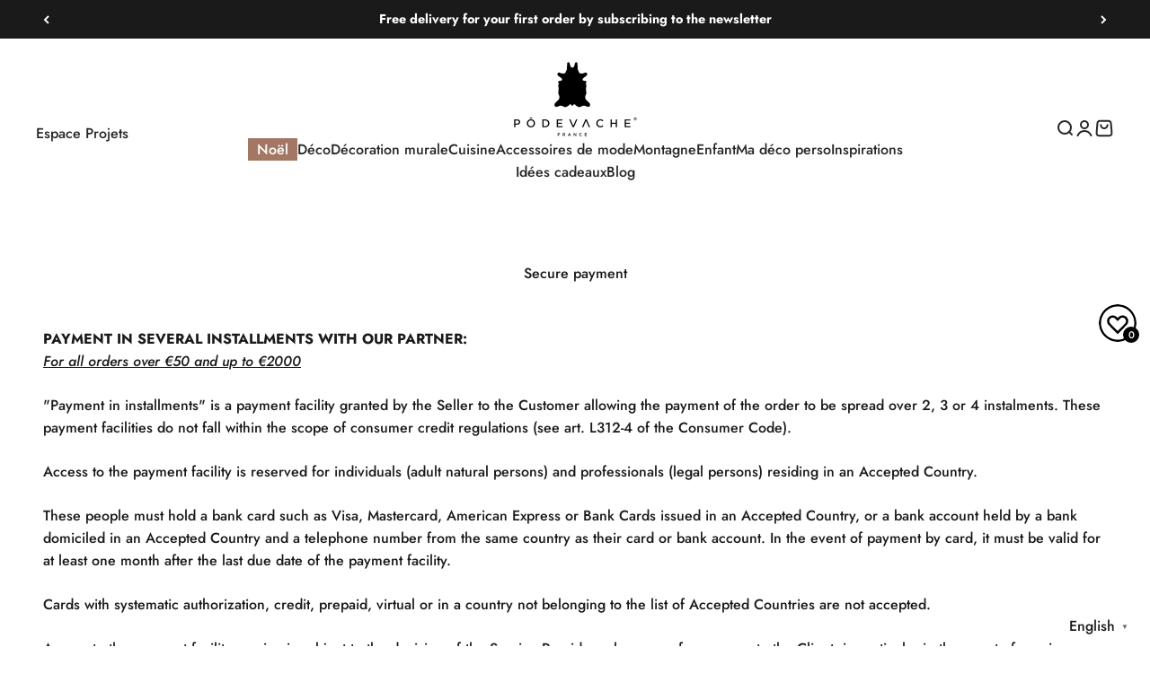

--- FILE ---
content_type: text/html; charset=utf-8
request_url: https://podevache.com/en-mc/pages/paiement-securise
body_size: 59825
content:
<!doctype html>

<html lang="en" dir="ltr">
  <head>
    <!-- "snippets/limespot.liquid" was not rendered, the associated app was uninstalled -->
    <meta charset="utf-8">
    <meta
      name="viewport"
      content="width=device-width, initial-scale=1.0, height=device-height, minimum-scale=1.0, maximum-scale=1.0"
    >
    <meta name="theme-color" content="#ffffff">

    <title>
      Secure payment
    </title><meta name="description" content="PAYMENT IN SEVERAL INSTALLMENTS WITH OUR PARTNER: For all orders over €50 and up to €2000 &quot;Payment in installments&quot; is a payment facility granted by the Seller to the Customer allowing the payment of the order to be spread over 2, 3 or 4 instalments. These payment facilities do not fall within the scope of consumer cre"><link rel="canonical" href="https://podevache.com/en-mc/pages/paiement-securise"><link rel="shortcut icon" href="//podevache.com/cdn/shop/files/Sans-titre---8.png?v=1718696039&width=96">
      <link rel="apple-touch-icon" href="//podevache.com/cdn/shop/files/Sans-titre---8.png?v=1718696039&width=180"><link rel="preconnect" href="https://cdn.shopify.com">
    <link rel="preconnect" href="https://fonts.shopifycdn.com" crossorigin>
    <link rel="dns-prefetch" href="https://productreviews.shopifycdn.com"><link rel="preload" href="//podevache.com/cdn/fonts/jost/jost_n7.921dc18c13fa0b0c94c5e2517ffe06139c3615a3.woff2" as="font" type="font/woff2" crossorigin><link rel="preload" href="//podevache.com/cdn/fonts/jost/jost_n5.7c8497861ffd15f4e1284cd221f14658b0e95d61.woff2" as="font" type="font/woff2" crossorigin><meta property="og:type" content="website">
  <meta property="og:title" content="Secure payment"><meta property="og:description" content="PAYMENT IN SEVERAL INSTALLMENTS WITH OUR PARTNER: For all orders over €50 and up to €2000 &quot;Payment in installments&quot; is a payment facility granted by the Seller to the Customer allowing the payment of the order to be spread over 2, 3 or 4 instalments. These payment facilities do not fall within the scope of consumer cre"><meta property="og:url" content="https://podevache.com/en-mc/pages/paiement-securise">
<meta property="og:site_name" content="Pôdevache"><meta name="twitter:card" content="summary"><meta name="twitter:title" content="Secure payment">
  <meta name="twitter:description" content="PAYMENT IN SEVERAL INSTALLMENTS WITH OUR PARTNER: For all orders over €50 and up to €2000 &quot;Payment in installments&quot; is a payment facility granted by the Seller to the Customer allowing the payment of the order to be spread over 2, 3 or 4 instalments. These payment facilities do not fall within the scope of consumer cre"><script type="application/ld+json">
  {
    "@context": "https://schema.org",
    "@type": "BreadcrumbList",
    "itemListElement": [{
        "@type": "ListItem",
        "position": 1,
        "name": "Home",
        "item": "https://podevache.com"
      },{
            "@type": "ListItem",
            "position": 2,
            "name": "Secure payment",
            "item": "https://podevache.com/en-mc/pages/paiement-securise"
          }]
  }
</script><style>/* Typography (heading) */
  @font-face {
  font-family: Jost;
  font-weight: 700;
  font-style: normal;
  font-display: fallback;
  src: url("//podevache.com/cdn/fonts/jost/jost_n7.921dc18c13fa0b0c94c5e2517ffe06139c3615a3.woff2") format("woff2"),
       url("//podevache.com/cdn/fonts/jost/jost_n7.cbfc16c98c1e195f46c536e775e4e959c5f2f22b.woff") format("woff");
}

@font-face {
  font-family: Jost;
  font-weight: 700;
  font-style: italic;
  font-display: fallback;
  src: url("//podevache.com/cdn/fonts/jost/jost_i7.d8201b854e41e19d7ed9b1a31fe4fe71deea6d3f.woff2") format("woff2"),
       url("//podevache.com/cdn/fonts/jost/jost_i7.eae515c34e26b6c853efddc3fc0c552e0de63757.woff") format("woff");
}

/* Typography (body) */
  @font-face {
  font-family: Jost;
  font-weight: 500;
  font-style: normal;
  font-display: fallback;
  src: url("//podevache.com/cdn/fonts/jost/jost_n5.7c8497861ffd15f4e1284cd221f14658b0e95d61.woff2") format("woff2"),
       url("//podevache.com/cdn/fonts/jost/jost_n5.fb6a06896db583cc2df5ba1b30d9c04383119dd9.woff") format("woff");
}

@font-face {
  font-family: Jost;
  font-weight: 500;
  font-style: italic;
  font-display: fallback;
  src: url("//podevache.com/cdn/fonts/jost/jost_i5.a6c7dbde35f2b89f8461eacda9350127566e5d51.woff2") format("woff2"),
       url("//podevache.com/cdn/fonts/jost/jost_i5.2b58baee736487eede6bcdb523ca85eea2418357.woff") format("woff");
}

@font-face {
  font-family: Jost;
  font-weight: 700;
  font-style: normal;
  font-display: fallback;
  src: url("//podevache.com/cdn/fonts/jost/jost_n7.921dc18c13fa0b0c94c5e2517ffe06139c3615a3.woff2") format("woff2"),
       url("//podevache.com/cdn/fonts/jost/jost_n7.cbfc16c98c1e195f46c536e775e4e959c5f2f22b.woff") format("woff");
}

@font-face {
  font-family: Jost;
  font-weight: 700;
  font-style: italic;
  font-display: fallback;
  src: url("//podevache.com/cdn/fonts/jost/jost_i7.d8201b854e41e19d7ed9b1a31fe4fe71deea6d3f.woff2") format("woff2"),
       url("//podevache.com/cdn/fonts/jost/jost_i7.eae515c34e26b6c853efddc3fc0c552e0de63757.woff") format("woff");
}

:root {
    /**
     * ---------------------------------------------------------------------
     * SPACING VARIABLES
     *
     * We are using a spacing inspired from frameworks like Tailwind CSS.
     * ---------------------------------------------------------------------
     */
    --spacing-0-5: 0.125rem; /* 2px */
    --spacing-1: 0.25rem; /* 4px */
    --spacing-1-5: 0.375rem; /* 6px */
    --spacing-2: 0.5rem; /* 8px */
    --spacing-2-5: 0.625rem; /* 10px */
    --spacing-3: 0.75rem; /* 12px */
    --spacing-3-5: 0.875rem; /* 14px */
    --spacing-4: 1rem; /* 16px */
    --spacing-4-5: 1.125rem; /* 18px */
    --spacing-5: 1.25rem; /* 20px */
    --spacing-5-5: 1.375rem; /* 22px */
    --spacing-6: 1.5rem; /* 24px */
    --spacing-6-5: 1.625rem; /* 26px */
    --spacing-7: 1.75rem; /* 28px */
    --spacing-7-5: 1.875rem; /* 30px */
    --spacing-8: 2rem; /* 32px */
    --spacing-8-5: 2.125rem; /* 34px */
    --spacing-9: 2.25rem; /* 36px */
    --spacing-9-5: 2.375rem; /* 38px */
    --spacing-10: 2.5rem; /* 40px */
    --spacing-11: 2.75rem; /* 44px */
    --spacing-12: 3rem; /* 48px */
    --spacing-14: 3.5rem; /* 56px */
    --spacing-16: 4rem; /* 64px */
    --spacing-18: 4.5rem; /* 72px */
    --spacing-20: 5rem; /* 80px */
    --spacing-24: 6rem; /* 96px */
    --spacing-28: 7rem; /* 112px */
    --spacing-32: 8rem; /* 128px */
    --spacing-36: 9rem; /* 144px */
    --spacing-40: 10rem; /* 160px */
    --spacing-44: 11rem; /* 176px */
    --spacing-48: 12rem; /* 192px */
    --spacing-52: 13rem; /* 208px */
    --spacing-56: 14rem; /* 224px */
    --spacing-60: 15rem; /* 240px */
    --spacing-64: 16rem; /* 256px */
    --spacing-72: 18rem; /* 288px */
    --spacing-80: 20rem; /* 320px */
    --spacing-96: 24rem; /* 384px */

    /* Container */
    --container-max-width: 1600px;
    --container-narrow-max-width: 1350px;
    --container-gutter: var(--spacing-5);
    --section-outer-spacing-block: var(--spacing-12);
    --section-inner-max-spacing-block: var(--spacing-10);
    --section-inner-spacing-inline: var(--container-gutter);
    --section-stack-spacing-block: var(--spacing-8);

    /* Grid gutter */
    --grid-gutter: var(--spacing-5);

    /* Product list settings */
    --product-list-row-gap: var(--spacing-8);
    --product-list-column-gap: var(--grid-gutter);

    /* Form settings */
    --input-gap: var(--spacing-2);
    --input-height: 2.625rem;
    --input-padding-inline: var(--spacing-4);

    /* Other sizes */
    --sticky-area-height: calc(var(--sticky-announcement-bar-enabled, 0) * var(--announcement-bar-height, 0px) + var(--sticky-header-enabled, 0) * var(--header-height, 0px));

    /* RTL support */
    --transform-logical-flip: 1;
    --transform-origin-start: left;
    --transform-origin-end: right;

    /**
     * ---------------------------------------------------------------------
     * TYPOGRAPHY
     * ---------------------------------------------------------------------
     */

    /* Font properties */
    --heading-font-family: Jost, sans-serif;
    --heading-font-weight: 700;
    --heading-font-style: normal;
    --heading-text-transform: normal;
    --heading-letter-spacing: -0.01em;
    --text-font-family: Jost, sans-serif;
    --text-font-weight: 500;
    --text-font-style: normal;
    --text-letter-spacing: 0.0em;

    /* Font sizes */
    --text-h0: 2.5rem;
    --text-h1: 1.75rem;
    --text-h2: 1.5rem;
    --text-h3: 1.375rem;
    --text-h4: 1.125rem;
    --text-h5: 1.125rem;
    --text-h6: 1rem;
    --text-xs: 0.6875rem;
    --text-sm: 0.75rem;
    --text-base: 0.875rem;
    --text-lg: 1.125rem;

    /**
     * ---------------------------------------------------------------------
     * COLORS
     * ---------------------------------------------------------------------
     */

    /* Color settings */--accent: 26 26 26;
    --text-primary: 26 26 26;
    --background-primary: 255 255 255;
    --dialog-background: 255 255 255;
    --border-color: var(--text-color, var(--text-primary)) / 0.12;

    /* Button colors */
    --button-background-primary: 26 26 26;
    --button-text-primary: 255 255 255;
    --button-background-secondary: 255 255 255;
    --button-text-secondary: 26 26 26;

    /* Status colors */
    --success-background: 238 241 235;
    --success-text: 112 138 92;
    --warning-background: 252 240 227;
    --warning-text: 227 126 22;
    --error-background: 245 229 229;
    --error-text: 170 40 38;

    /* Product colors */
    --on-sale-text: 227 79 79;
    --on-sale-badge-background: 227 79 79;
    --on-sale-badge-text: 255 255 255;
    --sold-out-badge-background: 242 242 242;
    --sold-out-badge-text: 0 0 0;
    --primary-badge-background: 39 39 39;
    --primary-badge-text: 255 255 255;
    --star-color: 255 183 74;
    --product-card-background: 0 0 0;
    --product-card-text: 39 39 39;

    /* Header colors */
    --header-background: 255 255 255;
    --header-text: 39 39 39;

    /* Footer colors */
    --footer-background: 242 242 242;
    --footer-text: 39 39 39;

    /* Rounded variables (used for border radius) */
    --rounded-xs: 0.0rem;
    --rounded-sm: 0.0rem;
    --rounded: 0.0rem;
    --rounded-lg: 0.0rem;
    --rounded-full: 9999px;

    --rounded-button: 0.0rem;
    --rounded-input: 0.0rem;

    /* Box shadow */
    --shadow-sm: 0 2px 8px rgb(var(--text-primary) / 0.0);
    --shadow: 0 5px 15px rgb(var(--text-primary) / 0.0);
    --shadow-md: 0 5px 30px rgb(var(--text-primary) / 0.0);
    --shadow-block: 0px 0px 50px rgb(var(--text-primary) / 0.0);

    /**
     * ---------------------------------------------------------------------
     * OTHER
     * ---------------------------------------------------------------------
     */

    --cursor-close-svg-url: url(//podevache.com/cdn/shop/t/59/assets/cursor-close.svg?v=147174565022153725511730283943);
    --cursor-zoom-in-svg-url: url(//podevache.com/cdn/shop/t/59/assets/cursor-zoom-in.svg?v=154953035094101115921730283943);
    --cursor-zoom-out-svg-url: url(//podevache.com/cdn/shop/t/59/assets/cursor-zoom-out.svg?v=16155520337305705181730283943);
    --checkmark-svg-url: url(//podevache.com/cdn/shop/t/59/assets/checkmark.svg?v=77552481021870063511730283943);
  }

  [dir="rtl"]:root {
    /* RTL support */
    --transform-logical-flip: -1;
    --transform-origin-start: right;
    --transform-origin-end: left;
  }

  @media screen and (min-width: 700px) {
    :root {
      /* Typography (font size) */
      --text-h0: 3.25rem;
      --text-h1: 2.25rem;
      --text-h2: 1.75rem;
      --text-h3: 1.625rem;
      --text-h4: 1.25rem;
      --text-h5: 1.25rem;
      --text-h6: 1.125rem;

      --text-xs: 0.75rem;
      --text-sm: 0.875rem;
      --text-base: 1.0rem;
      --text-lg: 1.25rem;

      /* Spacing */
      --container-gutter: 2rem;
      --section-outer-spacing-block: var(--spacing-16);
      --section-inner-max-spacing-block: var(--spacing-12);
      --section-inner-spacing-inline: var(--spacing-14);
      --section-stack-spacing-block: var(--spacing-12);

      /* Grid gutter */
      --grid-gutter: var(--spacing-6);

      /* Product list settings */
      --product-list-row-gap: var(--spacing-12);

      /* Form settings */
      --input-gap: 1rem;
      --input-height: 3.125rem;
      --input-padding-inline: var(--spacing-5);
    }
  }

  @media screen and (min-width: 1000px) {
    :root {
      /* Spacing settings */
      --container-gutter: var(--spacing-12);
      --section-outer-spacing-block: var(--spacing-18);
      --section-inner-max-spacing-block: var(--spacing-16);
      --section-inner-spacing-inline: var(--spacing-18);
      --section-stack-spacing-block: var(--spacing-12);
    }
  }

  @media screen and (min-width: 1150px) {
    :root {
      /* Spacing settings */
      --container-gutter: var(--spacing-12);
      --section-outer-spacing-block: var(--spacing-20);
      --section-inner-max-spacing-block: var(--spacing-16);
      --section-inner-spacing-inline: var(--spacing-18);
      --section-stack-spacing-block: var(--spacing-12);
    }
  }

  @media screen and (min-width: 1400px) {
    :root {
      /* Typography (font size) */
      --text-h0: 4rem;
      --text-h1: 3rem;
      --text-h2: 2.5rem;
      --text-h3: 1.75rem;
      --text-h4: 1.5rem;
      --text-h5: 1.25rem;
      --text-h6: 1.25rem;

      --section-outer-spacing-block: var(--spacing-24);
      --section-inner-max-spacing-block: var(--spacing-18);
      --section-inner-spacing-inline: var(--spacing-20);
    }
  }

  @media screen and (min-width: 1600px) {
    :root {
      --section-outer-spacing-block: var(--spacing-24);
      --section-inner-max-spacing-block: var(--spacing-20);
      --section-inner-spacing-inline: var(--spacing-24);
    }
  }

  /**
   * ---------------------------------------------------------------------
   * LIQUID DEPENDANT CSS
   *
   * Our main CSS is Liquid free, but some very specific features depend on
   * theme settings, so we have them here
   * ---------------------------------------------------------------------
   */@media screen and (pointer: fine) {
        /* The !important are for the Shopify Payment button to ensure we override the default from Shopify styles */
        .button:not([disabled]):not(.button--outline):hover, .btn:not([disabled]):hover, .shopify-payment-button__button--unbranded:not([disabled]):hover {
          background-color: transparent !important;
          color: rgb(var(--button-outline-color) / var(--button-background-opacity, 1)) !important;
          box-shadow: inset 0 0 0 2px currentColor !important;
        }

        .button--outline:not([disabled]):hover {
          background: rgb(var(--button-background));
          color: rgb(var(--button-text-color));
          box-shadow: inset 0 0 0 2px rgb(var(--button-background));
        }
      }</style><script>
  // This allows to expose several variables to the global scope, to be used in scripts
  window.themeVariables = {
    settings: {
      showPageTransition: false,
      headingApparition: "split_rotation",
      pageType: "page",
      moneyFormat: "{{amount_with_comma_separator}}€",
      moneyWithCurrencyFormat: "{{amount_with_comma_separator}}€",
      currencyCodeEnabled: false,
      cartType: "drawer",
      showDiscount: true,
      discountMode: "saving"
    },

    strings: {
      accessibilityClose: "Close",
      accessibilityNext: "Next",
      accessibilityPrevious: "Previous",
      addToCartButton: "Add to cart",
      soldOutButton: "Sold out",
      preOrderButton: "Pre-order",
      unavailableButton: "Unavailable",
      closeGallery: "Close gallery",
      zoomGallery: "Zoom",
      errorGallery: "Image cannot be loaded",
      soldOutBadge: "Sold out",
      discountBadge: "Save @@",
      sku: "SKU:",
      searchNoResults: "No results could be found.",
      addOrderNote: "Add order note",
      editOrderNote: "Edit order note",
      shippingEstimatorNoResults: "Sorry, we do not ship to your address.",
      shippingEstimatorOneResult: "There is one shipping rate for your address:",
      shippingEstimatorMultipleResults: "There are several shipping rates for your address:",
      shippingEstimatorError: "One or more error occurred while retrieving shipping rates:"
    },

    breakpoints: {
      'sm': 'screen and (min-width: 700px)',
      'md': 'screen and (min-width: 1000px)',
      'lg': 'screen and (min-width: 1150px)',
      'xl': 'screen and (min-width: 1400px)',

      'sm-max': 'screen and (max-width: 699px)',
      'md-max': 'screen and (max-width: 999px)',
      'lg-max': 'screen and (max-width: 1149px)',
      'xl-max': 'screen and (max-width: 1399px)'
    }
  };// For detecting native share
  document.documentElement.classList.add(`native-share--${navigator.share ? 'enabled' : 'disabled'}`);</script><script type="module" src="//podevache.com/cdn/shop/t/59/assets/vendor.min.js?v=52426788336887041471730283943"></script>
    <script type="module" src="//podevache.com/cdn/shop/t/59/assets/theme.js?v=507071264877998891758106050"></script>
    <script type="module" src="//podevache.com/cdn/shop/t/59/assets/sections.js?v=20596520058913543331758106051"></script>

    <script>window.performance && window.performance.mark && window.performance.mark('shopify.content_for_header.start');</script><meta name="google-site-verification" content="Qk58XeUDXH5dnZ8PIp9tLgOjfeX5AOCjM-4ZkqQOvkA">
<meta id="shopify-digital-wallet" name="shopify-digital-wallet" content="/25516867680/digital_wallets/dialog">
<meta name="shopify-checkout-api-token" content="9cddf27d3bb0f308d0888f2207d7c8fb">
<meta id="in-context-paypal-metadata" data-shop-id="25516867680" data-venmo-supported="false" data-environment="production" data-locale="en_US" data-paypal-v4="true" data-currency="EUR">
<link rel="alternate" hreflang="x-default" href="https://podevache.com/pages/paiement-securise">
<link rel="alternate" hreflang="fr-MC" href="https://podevache.com/fr-mc/pages/paiement-securise">
<link rel="alternate" hreflang="en-MC" href="https://podevache.com/en-mc/pages/paiement-securise">
<link rel="alternate" hreflang="fr-BE" href="https://podevache.com/fr-be/pages/paiement-securise">
<link rel="alternate" hreflang="en-BE" href="https://podevache.com/en-be/pages/paiement-securise">
<link rel="alternate" hreflang="es-ES" href="https://podevache.com/es-es/pages/paiement-securise">
<link rel="alternate" hreflang="en-ES" href="https://podevache.com/en-es/pages/paiement-securise">
<link rel="alternate" hreflang="fr-ES" href="https://podevache.com/fr-es/pages/paiement-securise">
<link rel="alternate" hreflang="fr-IT" href="https://podevache.com/fr-it/pages/paiement-securise">
<link rel="alternate" hreflang="en-IT" href="https://podevache.com/en-it/pages/paiement-securise">
<link rel="alternate" hreflang="fr-DE" href="https://podevache.com/fr-de/pages/paiement-securise">
<link rel="alternate" hreflang="en-DE" href="https://podevache.com/en-de/pages/paiement-securise">
<link rel="alternate" hreflang="fr-FR" href="https://podevache.com/pages/paiement-securise">
<link rel="alternate" hreflang="en-FR" href="https://podevache.com/en/pages/paiement-securise">
<script async="async" src="/checkouts/internal/preloads.js?locale=en-MC"></script>
<script id="shopify-features" type="application/json">{"accessToken":"9cddf27d3bb0f308d0888f2207d7c8fb","betas":["rich-media-storefront-analytics"],"domain":"podevache.com","predictiveSearch":true,"shopId":25516867680,"locale":"en"}</script>
<script>var Shopify = Shopify || {};
Shopify.shop = "podevache.myshopify.com";
Shopify.locale = "en";
Shopify.currency = {"active":"EUR","rate":"1.0"};
Shopify.country = "MC";
Shopify.theme = {"name":"Update header (custom code)","id":170243555664,"schema_name":"Impact","schema_version":"5.4.1","theme_store_id":1190,"role":"main"};
Shopify.theme.handle = "null";
Shopify.theme.style = {"id":null,"handle":null};
Shopify.cdnHost = "podevache.com/cdn";
Shopify.routes = Shopify.routes || {};
Shopify.routes.root = "/en-mc/";</script>
<script type="module">!function(o){(o.Shopify=o.Shopify||{}).modules=!0}(window);</script>
<script>!function(o){function n(){var o=[];function n(){o.push(Array.prototype.slice.apply(arguments))}return n.q=o,n}var t=o.Shopify=o.Shopify||{};t.loadFeatures=n(),t.autoloadFeatures=n()}(window);</script>
<script id="shop-js-analytics" type="application/json">{"pageType":"page"}</script>
<script defer="defer" async type="module" src="//podevache.com/cdn/shopifycloud/shop-js/modules/v2/client.init-shop-cart-sync_D9rMo2Al.en.esm.js"></script>
<script defer="defer" async type="module" src="//podevache.com/cdn/shopifycloud/shop-js/modules/v2/chunk.common_CxiRFgWq.esm.js"></script>
<script type="module">
  await import("//podevache.com/cdn/shopifycloud/shop-js/modules/v2/client.init-shop-cart-sync_D9rMo2Al.en.esm.js");
await import("//podevache.com/cdn/shopifycloud/shop-js/modules/v2/chunk.common_CxiRFgWq.esm.js");

  window.Shopify.SignInWithShop?.initShopCartSync?.({"fedCMEnabled":true,"windoidEnabled":true});

</script>
<script>(function() {
  var isLoaded = false;
  function asyncLoad() {
    if (isLoaded) return;
    isLoaded = true;
    var urls = ["https:\/\/orderstatus.w3apps.co\/js\/orderlookup.js?shop=podevache.myshopify.com","https:\/\/cdn.weglot.com\/weglot_script_tag.js?shop=podevache.myshopify.com","https:\/\/intg.snapchat.com\/shopify\/shopify-scevent-init.js?id=7d757547-9a2b-4583-882d-394cc7fc0860\u0026shop=podevache.myshopify.com","https:\/\/storage.nfcube.com\/instafeed-188fda11a4b14baa17ff978c4560811e.js?shop=podevache.myshopify.com","https:\/\/connect.nosto.com\/include\/script\/shopify-25516867680.js?shop=podevache.myshopify.com"];
    for (var i = 0; i < urls.length; i++) {
      var s = document.createElement('script');
      s.type = 'text/javascript';
      s.async = true;
      s.src = urls[i];
      var x = document.getElementsByTagName('script')[0];
      x.parentNode.insertBefore(s, x);
    }
  };
  if(window.attachEvent) {
    window.attachEvent('onload', asyncLoad);
  } else {
    window.addEventListener('load', asyncLoad, false);
  }
})();</script>
<script id="__st">var __st={"a":25516867680,"offset":3600,"reqid":"a21c9071-eeec-4af2-bf49-bb07d795ea54-1766159972","pageurl":"podevache.com\/en-mc\/pages\/paiement-securise","s":"pages-80957505729","u":"413ada332cfa","p":"page","rtyp":"page","rid":80957505729};</script>
<script>window.ShopifyPaypalV4VisibilityTracking = true;</script>
<script id="captcha-bootstrap">!function(){'use strict';const t='contact',e='account',n='new_comment',o=[[t,t],['blogs',n],['comments',n],[t,'customer']],c=[[e,'customer_login'],[e,'guest_login'],[e,'recover_customer_password'],[e,'create_customer']],r=t=>t.map((([t,e])=>`form[action*='/${t}']:not([data-nocaptcha='true']) input[name='form_type'][value='${e}']`)).join(','),a=t=>()=>t?[...document.querySelectorAll(t)].map((t=>t.form)):[];function s(){const t=[...o],e=r(t);return a(e)}const i='password',u='form_key',d=['recaptcha-v3-token','g-recaptcha-response','h-captcha-response',i],f=()=>{try{return window.sessionStorage}catch{return}},m='__shopify_v',_=t=>t.elements[u];function p(t,e,n=!1){try{const o=window.sessionStorage,c=JSON.parse(o.getItem(e)),{data:r}=function(t){const{data:e,action:n}=t;return t[m]||n?{data:e,action:n}:{data:t,action:n}}(c);for(const[e,n]of Object.entries(r))t.elements[e]&&(t.elements[e].value=n);n&&o.removeItem(e)}catch(o){console.error('form repopulation failed',{error:o})}}const l='form_type',E='cptcha';function T(t){t.dataset[E]=!0}const w=window,h=w.document,L='Shopify',v='ce_forms',y='captcha';let A=!1;((t,e)=>{const n=(g='f06e6c50-85a8-45c8-87d0-21a2b65856fe',I='https://cdn.shopify.com/shopifycloud/storefront-forms-hcaptcha/ce_storefront_forms_captcha_hcaptcha.v1.5.2.iife.js',D={infoText:'Protected by hCaptcha',privacyText:'Privacy',termsText:'Terms'},(t,e,n)=>{const o=w[L][v],c=o.bindForm;if(c)return c(t,g,e,D).then(n);var r;o.q.push([[t,g,e,D],n]),r=I,A||(h.body.append(Object.assign(h.createElement('script'),{id:'captcha-provider',async:!0,src:r})),A=!0)});var g,I,D;w[L]=w[L]||{},w[L][v]=w[L][v]||{},w[L][v].q=[],w[L][y]=w[L][y]||{},w[L][y].protect=function(t,e){n(t,void 0,e),T(t)},Object.freeze(w[L][y]),function(t,e,n,w,h,L){const[v,y,A,g]=function(t,e,n){const i=e?o:[],u=t?c:[],d=[...i,...u],f=r(d),m=r(i),_=r(d.filter((([t,e])=>n.includes(e))));return[a(f),a(m),a(_),s()]}(w,h,L),I=t=>{const e=t.target;return e instanceof HTMLFormElement?e:e&&e.form},D=t=>v().includes(t);t.addEventListener('submit',(t=>{const e=I(t);if(!e)return;const n=D(e)&&!e.dataset.hcaptchaBound&&!e.dataset.recaptchaBound,o=_(e),c=g().includes(e)&&(!o||!o.value);(n||c)&&t.preventDefault(),c&&!n&&(function(t){try{if(!f())return;!function(t){const e=f();if(!e)return;const n=_(t);if(!n)return;const o=n.value;o&&e.removeItem(o)}(t);const e=Array.from(Array(32),(()=>Math.random().toString(36)[2])).join('');!function(t,e){_(t)||t.append(Object.assign(document.createElement('input'),{type:'hidden',name:u})),t.elements[u].value=e}(t,e),function(t,e){const n=f();if(!n)return;const o=[...t.querySelectorAll(`input[type='${i}']`)].map((({name:t})=>t)),c=[...d,...o],r={};for(const[a,s]of new FormData(t).entries())c.includes(a)||(r[a]=s);n.setItem(e,JSON.stringify({[m]:1,action:t.action,data:r}))}(t,e)}catch(e){console.error('failed to persist form',e)}}(e),e.submit())}));const S=(t,e)=>{t&&!t.dataset[E]&&(n(t,e.some((e=>e===t))),T(t))};for(const o of['focusin','change'])t.addEventListener(o,(t=>{const e=I(t);D(e)&&S(e,y())}));const B=e.get('form_key'),M=e.get(l),P=B&&M;t.addEventListener('DOMContentLoaded',(()=>{const t=y();if(P)for(const e of t)e.elements[l].value===M&&p(e,B);[...new Set([...A(),...v().filter((t=>'true'===t.dataset.shopifyCaptcha))])].forEach((e=>S(e,t)))}))}(h,new URLSearchParams(w.location.search),n,t,e,['guest_login'])})(!0,!0)}();</script>
<script integrity="sha256-4kQ18oKyAcykRKYeNunJcIwy7WH5gtpwJnB7kiuLZ1E=" data-source-attribution="shopify.loadfeatures" defer="defer" src="//podevache.com/cdn/shopifycloud/storefront/assets/storefront/load_feature-a0a9edcb.js" crossorigin="anonymous"></script>
<script data-source-attribution="shopify.dynamic_checkout.dynamic.init">var Shopify=Shopify||{};Shopify.PaymentButton=Shopify.PaymentButton||{isStorefrontPortableWallets:!0,init:function(){window.Shopify.PaymentButton.init=function(){};var t=document.createElement("script");t.src="https://podevache.com/cdn/shopifycloud/portable-wallets/latest/portable-wallets.en.js",t.type="module",document.head.appendChild(t)}};
</script>
<script data-source-attribution="shopify.dynamic_checkout.buyer_consent">
  function portableWalletsHideBuyerConsent(e){var t=document.getElementById("shopify-buyer-consent"),n=document.getElementById("shopify-subscription-policy-button");t&&n&&(t.classList.add("hidden"),t.setAttribute("aria-hidden","true"),n.removeEventListener("click",e))}function portableWalletsShowBuyerConsent(e){var t=document.getElementById("shopify-buyer-consent"),n=document.getElementById("shopify-subscription-policy-button");t&&n&&(t.classList.remove("hidden"),t.removeAttribute("aria-hidden"),n.addEventListener("click",e))}window.Shopify?.PaymentButton&&(window.Shopify.PaymentButton.hideBuyerConsent=portableWalletsHideBuyerConsent,window.Shopify.PaymentButton.showBuyerConsent=portableWalletsShowBuyerConsent);
</script>
<script data-source-attribution="shopify.dynamic_checkout.cart.bootstrap">document.addEventListener("DOMContentLoaded",(function(){function t(){return document.querySelector("shopify-accelerated-checkout-cart, shopify-accelerated-checkout")}if(t())Shopify.PaymentButton.init();else{new MutationObserver((function(e,n){t()&&(Shopify.PaymentButton.init(),n.disconnect())})).observe(document.body,{childList:!0,subtree:!0})}}));
</script>
<link id="shopify-accelerated-checkout-styles" rel="stylesheet" media="screen" href="https://podevache.com/cdn/shopifycloud/portable-wallets/latest/accelerated-checkout-backwards-compat.css" crossorigin="anonymous">
<style id="shopify-accelerated-checkout-cart">
        #shopify-buyer-consent {
  margin-top: 1em;
  display: inline-block;
  width: 100%;
}

#shopify-buyer-consent.hidden {
  display: none;
}

#shopify-subscription-policy-button {
  background: none;
  border: none;
  padding: 0;
  text-decoration: underline;
  font-size: inherit;
  cursor: pointer;
}

#shopify-subscription-policy-button::before {
  box-shadow: none;
}

      </style>

<script>window.performance && window.performance.mark && window.performance.mark('shopify.content_for_header.end');</script>
<link href="//podevache.com/cdn/shop/t/59/assets/theme.css?v=97360879150254429851761569567" rel="stylesheet" type="text/css" media="all" /><!-- script Tracker Spread -->
    <script>
      var spconfig = {
          public_key: "33333237b732b0baccc7f2cf336b5ad9c496d63f1febee965526cc920500",
          debug: false,
          set_cookie: true
      };
      
      function loadSpreadTracker(){window.domLoadEventFired=!0;var a=document.createElement("script");a.type="text/javascript",a.async=!0,a.charset="UTF-8",a.id="spread-tracker",a.src="//static-sb.com/js/sb-tracker.js",document.body.appendChild(a)}window.addEventListener?window.addEventListener("load",loadSpreadTracker,!1):window.attachEvent?window.attachEvent("onload",loadSpreadTracker):window.onload=loadSpreadTracker;
    </script>
    <!--  -->
  <!-- BEGIN app block: shopify://apps/zepto-product-personalizer/blocks/product_personalizer_main/7411210d-7b32-4c09-9455-e129e3be4729 -->
<!-- BEGIN app snippet: zepto_common --><script>
var pplr_cart = {"note":null,"attributes":{},"original_total_price":0,"total_price":0,"total_discount":0,"total_weight":0.0,"item_count":0,"items":[],"requires_shipping":false,"currency":"EUR","items_subtotal_price":0,"cart_level_discount_applications":[],"checkout_charge_amount":0};
var pplr_shop_currency = "EUR";
var pplr_enabled_currencies_size = 1;
var pplr_money_formate = "{{amount_with_comma_separator}}€";
var pplr_manual_theme_selector=["CartCount span","tr:has([name*=updates])","tr img:first",".line-item__title",".cart__item--price .cart__price",".grid__item.one-half.text-right",".pplr_item_remove",".ajaxcart__qty",".header__cart-price-bubble span[data-cart-price-bubble]","form[action*=cart] [name=checkout]","Afficher","0","Discount Code {{ code }} is invalid","Discount code","Apply","#pplr_D_class","Subtotal","Shipping","EST. Total"];
</script>
<script defer src="//cdn-zeptoapps.com/product-personalizer/pplr_common.js?v=19" ></script><!-- END app snippet -->

<!-- END app block --><!-- BEGIN app block: shopify://apps/microsoft-clarity/blocks/clarity_js/31c3d126-8116-4b4a-8ba1-baeda7c4aeea -->
<script type="text/javascript">
  (function (c, l, a, r, i, t, y) {
    c[a] = c[a] || function () { (c[a].q = c[a].q || []).push(arguments); };
    t = l.createElement(r); t.async = 1; t.src = "https://www.clarity.ms/tag/" + i + "?ref=shopify";
    y = l.getElementsByTagName(r)[0]; y.parentNode.insertBefore(t, y);

    c.Shopify.loadFeatures([{ name: "consent-tracking-api", version: "0.1" }], error => {
      if (error) {
        console.error("Error loading Shopify features:", error);
        return;
      }

      c[a]('consentv2', {
        ad_Storage: c.Shopify.customerPrivacy.marketingAllowed() ? "granted" : "denied",
        analytics_Storage: c.Shopify.customerPrivacy.analyticsProcessingAllowed() ? "granted" : "denied",
      });
    });

    l.addEventListener("visitorConsentCollected", function (e) {
      c[a]('consentv2', {
        ad_Storage: e.detail.marketingAllowed ? "granted" : "denied",
        analytics_Storage: e.detail.analyticsAllowed ? "granted" : "denied",
      });
    });
  })(window, document, "clarity", "script", "st3uquhsqc");
</script>



<!-- END app block --><!-- BEGIN app block: shopify://apps/weglot-translate-your-store/blocks/weglot/3097482a-fafe-42ff-bc33-ea19e35c4a20 -->
  <link rel="alternate" hreflang="fr" href="https://podevache.com/en-mc/pages/paiement-securise" />






  
    

    
    
    
      <link rel="alternate" hreflang="es" href="https:///en-mc/pages/paiement-securise" />
    
  
    

    
    
    
      <link rel="alternate" hreflang="en" href="https:///en-mc/pages/paiement-securise" />
    
  
    

    
    
    
      <link rel="alternate" hreflang="it" href="https:///en-mc/pages/paiement-securise" />
    
  


<!--Start Weglot Script-->
<script src="https://cdn.weglot.com/weglot.min.js?api_key=wg_a8df2818f36254d03ca42a6643b1272d1" async></script>
<!--End Weglot Script-->

<!-- END app block --><!-- BEGIN app block: shopify://apps/tinycookie/blocks/cookie-embed/b65baef5-7248-4353-8fd9-b676240311dc --><script id="tiny-cookie-data" type="application/json">{"translations":{"language":"default","boxTitle":"Politique en matière de cookies","boxDescription":"Nous utilisons des cookies et des technologies similaires pour vous offrir la meilleure expérience possible sur notre site web.","acceptButtonText":"Accepter","acceptRequiredButtonText":"Refuser","preferencesButtonText":"Changer les préférences","privacyPolicy":"Politique de confidentialité","termsConditions":"Terms & Conditions","preferencesTitle":"Cookie consent preferences","preferencesDisclaimerTitle":"Cookie Usage","preferencesDisclaimerDescription":"Our website uses cookies to enhance your browsing experience. These cookies don't directly identify you but personalize your visit. You can manage your preferences, although blocking some cookies may impact the site's services.","necessaryCookiesTitle":"Strictly required cookies","necessaryCookiesDescription":"These cookies are crucial for site function and cannot be blocked. Blocking them might affect how our site works.","functionalityCookiesTitle":"Functionality cookies","functionalityCookiesDescription":"These cookies add extra features and personalization to our site. They're set by us or third-party providers. Not allowing these may affect certain services' functionality.","analyticsCookiesTitle":"Analytics cookies","analyticsCookiesDescription":"These cookies track visitor traffic and sources, gathering data to understand popular products and actions.","marketingCookiesTitle":"Marketing cookies","marketingCookiesDescription":"Marketing and advertising partners set these cookies to create your interest profile for showing relevant ads later. Disabling them means no targeted ads based on your interests.","preferencesAcceptButtonText":"Accept all","preferencesAcceptRequiredButtonText":"Accept required only","savePreferencesText":"Save preferences","privacyPolicyUrl":"https://podevache.com/pages/gdpr-privacy-policy","termsAndConditionsUrl":"https://podevache.com/policies/terms-of-service","badgeTitle":"Cookie settings"},"preferencesSettings":{"backgroundColor":"#ffffff","titleColor":"#000000","titleSize":18,"titleWeight":500,"titlePaddingTop":15,"titlePaddingRight":15,"titlePaddingBottom":15,"titlePaddingLeft":15,"preferencesContentPaddingTop":15,"preferencesContentPaddingRight":15,"preferencesContentPaddingBottom":25,"preferencesContentPaddingLeft":15,"infoTitleColor":"#000000","infoTitleSize":16,"infoTitleWeight":500,"infoDescriptionColor":"#000000","infoDescriptionSize":14,"infoDescriptionWeight":300,"infoPaddingTop":0,"infoPaddingRight":0,"infoPaddingBottom":15,"infoPaddingLeft":0,"categoryTitleColor":"#000000","categoryTitleSize":16,"categoryTitleWeight":500,"categoryTitlePaddingTop":10,"categoryTitlePaddingRight":15,"categoryTitlePaddingBottom":10,"categoryTitlePaddingLeft":15,"categoryContentColor":"#000000","categoryContentSize":14,"categoryContentWeight":300,"categoryContentPaddingTop":10,"categoryContentPaddingRight":15,"categoryContentPaddingBottom":10,"categoryContentPaddingLeft":15,"categoryBoxBorderColor":"#eeeeee","categoryBoxRadius":5,"buttonSize":14,"buttonWeight":500,"buttonPaddingTop":12,"buttonPaddingRight":16,"buttonPaddingBottom":12,"buttonPaddingLeft":16,"buttonBorderRadius":5,"buttonSpacing":10,"acceptButtonBackground":"#30363c","acceptButtonColor":"#ffffff","rejectButtonBackground":"#eaeff2","rejectButtonColor":"#000000","saveButtonBackground":"#eaeff2","saveButtonColor":"#000000"},"boxSettings":{"fontFamily":"inter","backgroundColor":"#ffffff","showBackdrop":0,"backdropOpacity":30,"titleColor":"#000000","titleSize":16,"titleWeight":500,"descriptionColor":"#000000","descriptionSize":14,"descriptionWeight":300,"contentPaddingTop":0,"contentPaddingRight":0,"contentPaddingBottom":20,"contentPaddingLeft":0,"buttonSize":14,"buttonWeight":500,"buttonPaddingTop":0,"buttonPaddingRight":0,"buttonPaddingBottom":0,"buttonPaddingLeft":0,"buttonBorderRadius":5,"buttonSpacing":10,"acceptButtonBackground":"#30363c","acceptButtonColor":"#ffffff","rejectButtonBackground":"#FFFFFF","rejectButtonColor":"#000000","preferencesButtonBackground":"#eaeff2","preferencesButtonColor":"#000000","closeButtonColor":"#2d4156","legalBackground":"#eaeff2","legalColor":"#000000","legalSize":14,"legalWeight":400,"legalPaddingTop":10,"legalPaddingRight":15,"legalPaddingBottom":10,"legalPaddingLeft":15},"cookieCategories":{"functionality":"_gid,__cfduid","analytics":"_s,_shopify_d,_shopify_fs,_shopify_s,_shopify_sa_t,_shopify_sa_p,_shopify_y,_y,_shopify_evids,_ga,_gat,__atuvc,__atuvs,__utma,customer_auth_provider,customer_auth_session_created_at,_orig_referrer,_landing_page","marketing":"_gads,IDE,GPS,PREF,BizoID,_fbp,_fbc,__adroll,__adroll_v4,__adroll_fpc,__ar_v4,kla_id","required":"_ab,_secure_session_id,cart,cart_sig,cart_ts,cart_ver,cart_currency,checkout_token,Secure_customer_sig,storefront_digest,_shopify_m,_shopify_tm,_shopify_tw,_tracking_consent,tracked_start_checkout,identity_state,identity_customer_account_number,_customer_account_shop_sessions,_secure_account_session_id,_shopify_country,_storefront_u,_cmp_a,c,checkout,customer_account_locale,dynamic_checkout_shown_on_cart,hide_shopify_pay_for_checkout,shopify_pay,shopify_pay_redirect,shop_pay_accelerated,keep_alive,source_name,master_device_id,previous_step,discount_code,remember_me,checkout_session_lookup,checkout_prefill,checkout_queue_token,checkout_queue_checkout_token,checkout_worker_session,checkout_session_token,cookietest,order,identity-state,card_update_verification_id,customer_account_new_login,customer_account_preview,customer_payment_method,customer_shop_pay_agreement,pay_update_intent_id,localization,profile_preview_token,login_with_shop_finalize,preview_theme,shopify-editor-unconfirmed-settings,wpm-test-cookie"},"generalSettings":{"showAnalytics":1,"showMarketing":1,"showFunctionality":1,"boxDesign":"box","boxPosition":"bottom-left","showReject":1,"showPreferences":0,"categoriesChecked":1,"showPrivacyPolicy":1,"showTermsAndConditions":0,"privacyPolicyUrl":"https://podevache.com/pages/gdpr-privacy-policy","termsAndConditionsUrl":"https://podevache.com/policies/terms-of-service","showCloseButton":0,"closeButtonBehaviour":"close_banner","consentModeActive":0,"pixelModeActive":0,"removeCookies":0},"translatedLanguages":[],"registerConsent":false,"loadedGlobally":true,"geoLocation":{"europe":1,"usa":1,"brazil":1,"canada":1,"albertaBritishColumbia":1,"japan":1,"thailand":1,"switzerland":1},"badgeSettings":{"active":0,"position":"bottom_left","backgroundColor":"#FFFFFF","iconColor":"#FF974F","titleColor":"#000000","svgImage":"<svg width=\"35\" height=\"35\" viewBox=\"0 0 35 35\" fill=\"none\" xmlns=\"http://www.w3.org/2000/svg\"> <path d=\"M34.3019 16.1522C32.0507 15.3437 30.666 13.0527 30.84 11.2436C30.84 10.9461 30.6617 10.6697 30.4364 10.4745C30.2111 10.2802 29.8617 10.1962 29.5692 10.2432C26.1386 10.7465 22.9972 8.23671 22.6859 4.7087C22.6579 4.39028 22.4837 4.10385 22.2133 3.93261C21.944 3.7624 21.6085 3.72535 21.3111 3.8365C18.5303 4.85485 15.9028 3.01353 14.8544 0.614257C14.6581 0.165616 14.1715 -0.0817072 13.6918 0.0244546C5.79815 1.78586 0 9.4101 0 17.5001C0 27.112 7.88796 35 17.4999 35C27.1119 35 34.9999 27.112 34.9999 17.5001C34.9714 16.8893 34.9671 16.3905 34.3019 16.1522ZM7.1948 18.6026C6.62851 18.6026 6.16941 18.1435 6.16941 17.5772C6.16941 17.0108 6.62851 16.5518 7.1948 16.5518C7.76109 16.5518 8.22019 17.0108 8.22019 17.5772C8.22019 18.1435 7.76102 18.6026 7.1948 18.6026ZM11.3476 26.7285C9.65135 26.7285 8.27146 25.3486 8.27146 23.6524C8.27146 21.9561 9.65135 20.5762 11.3476 20.5762C13.0439 20.5762 14.4238 21.9561 14.4238 23.6524C14.4238 25.3486 13.0439 26.7285 11.3476 26.7285ZM12.373 14.4239C11.2425 14.4239 10.3222 13.5036 10.3222 12.3731C10.3222 11.2426 11.2425 10.3223 12.373 10.3223C13.5035 10.3223 14.4238 11.2426 14.4238 12.3731C14.4238 13.5036 13.5035 14.4239 12.373 14.4239ZM20.5761 28.7793C19.4456 28.7793 18.5253 27.8591 18.5253 26.7285C18.5253 25.598 19.4456 24.6778 20.5761 24.6778C21.7066 24.6778 22.6269 25.598 22.6269 26.7285C22.6269 27.8591 21.7066 28.7793 20.5761 28.7793ZM21.6015 20.5762C19.9052 20.5762 18.5253 19.1963 18.5253 17.5001C18.5253 15.8038 19.9052 14.4239 21.6015 14.4239C23.2978 14.4239 24.6776 15.8038 24.6776 17.5001C24.6776 19.1963 23.2978 20.5762 21.6015 20.5762ZM27.7025 22.7042C27.1363 22.7042 26.6772 22.2451 26.6772 21.6788C26.6772 21.1124 27.1363 20.6534 27.7025 20.6534C28.2688 20.6534 28.7279 21.1124 28.7279 21.6788C28.7279 22.2451 28.2688 22.7042 27.7025 22.7042Z\" fill=\"#FF974F\"/> </svg>","openType":"preferences","cornerPadding":15}}</script>
<style>
    

    

    
</style>


<!-- END app block --><script src="https://cdn.shopify.com/extensions/019b362a-9026-7eb0-8961-c7b663605d36/nosto-app-extensions-186/assets/market-init.js" type="text/javascript" defer="defer"></script>
<script src="https://cdn.shopify.com/extensions/019b33bc-b29f-7f1b-be7d-205dd26d9c91/brandye-27/assets/widget.js" type="text/javascript" defer="defer"></script>
<link href="https://cdn.shopify.com/extensions/019b33bc-b29f-7f1b-be7d-205dd26d9c91/brandye-27/assets/brandye.css" rel="stylesheet" type="text/css" media="all">
<script src="https://cdn.shopify.com/extensions/0199f9c3-f0d7-7051-a9db-66294e3ed5c4/tinycookie-prod-125/assets/tiny-cookie.min.js" type="text/javascript" defer="defer"></script>
<link href="https://cdn.shopify.com/extensions/0199f9c3-f0d7-7051-a9db-66294e3ed5c4/tinycookie-prod-125/assets/tiny-cookie.min.css" rel="stylesheet" type="text/css" media="all">
<link href="https://monorail-edge.shopifysvc.com" rel="dns-prefetch">
<script>(function(){if ("sendBeacon" in navigator && "performance" in window) {try {var session_token_from_headers = performance.getEntriesByType('navigation')[0].serverTiming.find(x => x.name == '_s').description;} catch {var session_token_from_headers = undefined;}var session_cookie_matches = document.cookie.match(/_shopify_s=([^;]*)/);var session_token_from_cookie = session_cookie_matches && session_cookie_matches.length === 2 ? session_cookie_matches[1] : "";var session_token = session_token_from_headers || session_token_from_cookie || "";function handle_abandonment_event(e) {var entries = performance.getEntries().filter(function(entry) {return /monorail-edge.shopifysvc.com/.test(entry.name);});if (!window.abandonment_tracked && entries.length === 0) {window.abandonment_tracked = true;var currentMs = Date.now();var navigation_start = performance.timing.navigationStart;var payload = {shop_id: 25516867680,url: window.location.href,navigation_start,duration: currentMs - navigation_start,session_token,page_type: "page"};window.navigator.sendBeacon("https://monorail-edge.shopifysvc.com/v1/produce", JSON.stringify({schema_id: "online_store_buyer_site_abandonment/1.1",payload: payload,metadata: {event_created_at_ms: currentMs,event_sent_at_ms: currentMs}}));}}window.addEventListener('pagehide', handle_abandonment_event);}}());</script>
<script id="web-pixels-manager-setup">(function e(e,d,r,n,o){if(void 0===o&&(o={}),!Boolean(null===(a=null===(i=window.Shopify)||void 0===i?void 0:i.analytics)||void 0===a?void 0:a.replayQueue)){var i,a;window.Shopify=window.Shopify||{};var t=window.Shopify;t.analytics=t.analytics||{};var s=t.analytics;s.replayQueue=[],s.publish=function(e,d,r){return s.replayQueue.push([e,d,r]),!0};try{self.performance.mark("wpm:start")}catch(e){}var l=function(){var e={modern:/Edge?\/(1{2}[4-9]|1[2-9]\d|[2-9]\d{2}|\d{4,})\.\d+(\.\d+|)|Firefox\/(1{2}[4-9]|1[2-9]\d|[2-9]\d{2}|\d{4,})\.\d+(\.\d+|)|Chrom(ium|e)\/(9{2}|\d{3,})\.\d+(\.\d+|)|(Maci|X1{2}).+ Version\/(15\.\d+|(1[6-9]|[2-9]\d|\d{3,})\.\d+)([,.]\d+|)( \(\w+\)|)( Mobile\/\w+|) Safari\/|Chrome.+OPR\/(9{2}|\d{3,})\.\d+\.\d+|(CPU[ +]OS|iPhone[ +]OS|CPU[ +]iPhone|CPU IPhone OS|CPU iPad OS)[ +]+(15[._]\d+|(1[6-9]|[2-9]\d|\d{3,})[._]\d+)([._]\d+|)|Android:?[ /-](13[3-9]|1[4-9]\d|[2-9]\d{2}|\d{4,})(\.\d+|)(\.\d+|)|Android.+Firefox\/(13[5-9]|1[4-9]\d|[2-9]\d{2}|\d{4,})\.\d+(\.\d+|)|Android.+Chrom(ium|e)\/(13[3-9]|1[4-9]\d|[2-9]\d{2}|\d{4,})\.\d+(\.\d+|)|SamsungBrowser\/([2-9]\d|\d{3,})\.\d+/,legacy:/Edge?\/(1[6-9]|[2-9]\d|\d{3,})\.\d+(\.\d+|)|Firefox\/(5[4-9]|[6-9]\d|\d{3,})\.\d+(\.\d+|)|Chrom(ium|e)\/(5[1-9]|[6-9]\d|\d{3,})\.\d+(\.\d+|)([\d.]+$|.*Safari\/(?![\d.]+ Edge\/[\d.]+$))|(Maci|X1{2}).+ Version\/(10\.\d+|(1[1-9]|[2-9]\d|\d{3,})\.\d+)([,.]\d+|)( \(\w+\)|)( Mobile\/\w+|) Safari\/|Chrome.+OPR\/(3[89]|[4-9]\d|\d{3,})\.\d+\.\d+|(CPU[ +]OS|iPhone[ +]OS|CPU[ +]iPhone|CPU IPhone OS|CPU iPad OS)[ +]+(10[._]\d+|(1[1-9]|[2-9]\d|\d{3,})[._]\d+)([._]\d+|)|Android:?[ /-](13[3-9]|1[4-9]\d|[2-9]\d{2}|\d{4,})(\.\d+|)(\.\d+|)|Mobile Safari.+OPR\/([89]\d|\d{3,})\.\d+\.\d+|Android.+Firefox\/(13[5-9]|1[4-9]\d|[2-9]\d{2}|\d{4,})\.\d+(\.\d+|)|Android.+Chrom(ium|e)\/(13[3-9]|1[4-9]\d|[2-9]\d{2}|\d{4,})\.\d+(\.\d+|)|Android.+(UC? ?Browser|UCWEB|U3)[ /]?(15\.([5-9]|\d{2,})|(1[6-9]|[2-9]\d|\d{3,})\.\d+)\.\d+|SamsungBrowser\/(5\.\d+|([6-9]|\d{2,})\.\d+)|Android.+MQ{2}Browser\/(14(\.(9|\d{2,})|)|(1[5-9]|[2-9]\d|\d{3,})(\.\d+|))(\.\d+|)|K[Aa][Ii]OS\/(3\.\d+|([4-9]|\d{2,})\.\d+)(\.\d+|)/},d=e.modern,r=e.legacy,n=navigator.userAgent;return n.match(d)?"modern":n.match(r)?"legacy":"unknown"}(),u="modern"===l?"modern":"legacy",c=(null!=n?n:{modern:"",legacy:""})[u],f=function(e){return[e.baseUrl,"/wpm","/b",e.hashVersion,"modern"===e.buildTarget?"m":"l",".js"].join("")}({baseUrl:d,hashVersion:r,buildTarget:u}),m=function(e){var d=e.version,r=e.bundleTarget,n=e.surface,o=e.pageUrl,i=e.monorailEndpoint;return{emit:function(e){var a=e.status,t=e.errorMsg,s=(new Date).getTime(),l=JSON.stringify({metadata:{event_sent_at_ms:s},events:[{schema_id:"web_pixels_manager_load/3.1",payload:{version:d,bundle_target:r,page_url:o,status:a,surface:n,error_msg:t},metadata:{event_created_at_ms:s}}]});if(!i)return console&&console.warn&&console.warn("[Web Pixels Manager] No Monorail endpoint provided, skipping logging."),!1;try{return self.navigator.sendBeacon.bind(self.navigator)(i,l)}catch(e){}var u=new XMLHttpRequest;try{return u.open("POST",i,!0),u.setRequestHeader("Content-Type","text/plain"),u.send(l),!0}catch(e){return console&&console.warn&&console.warn("[Web Pixels Manager] Got an unhandled error while logging to Monorail."),!1}}}}({version:r,bundleTarget:l,surface:e.surface,pageUrl:self.location.href,monorailEndpoint:e.monorailEndpoint});try{o.browserTarget=l,function(e){var d=e.src,r=e.async,n=void 0===r||r,o=e.onload,i=e.onerror,a=e.sri,t=e.scriptDataAttributes,s=void 0===t?{}:t,l=document.createElement("script"),u=document.querySelector("head"),c=document.querySelector("body");if(l.async=n,l.src=d,a&&(l.integrity=a,l.crossOrigin="anonymous"),s)for(var f in s)if(Object.prototype.hasOwnProperty.call(s,f))try{l.dataset[f]=s[f]}catch(e){}if(o&&l.addEventListener("load",o),i&&l.addEventListener("error",i),u)u.appendChild(l);else{if(!c)throw new Error("Did not find a head or body element to append the script");c.appendChild(l)}}({src:f,async:!0,onload:function(){if(!function(){var e,d;return Boolean(null===(d=null===(e=window.Shopify)||void 0===e?void 0:e.analytics)||void 0===d?void 0:d.initialized)}()){var d=window.webPixelsManager.init(e)||void 0;if(d){var r=window.Shopify.analytics;r.replayQueue.forEach((function(e){var r=e[0],n=e[1],o=e[2];d.publishCustomEvent(r,n,o)})),r.replayQueue=[],r.publish=d.publishCustomEvent,r.visitor=d.visitor,r.initialized=!0}}},onerror:function(){return m.emit({status:"failed",errorMsg:"".concat(f," has failed to load")})},sri:function(e){var d=/^sha384-[A-Za-z0-9+/=]+$/;return"string"==typeof e&&d.test(e)}(c)?c:"",scriptDataAttributes:o}),m.emit({status:"loading"})}catch(e){m.emit({status:"failed",errorMsg:(null==e?void 0:e.message)||"Unknown error"})}}})({shopId: 25516867680,storefrontBaseUrl: "https://podevache.com",extensionsBaseUrl: "https://extensions.shopifycdn.com/cdn/shopifycloud/web-pixels-manager",monorailEndpoint: "https://monorail-edge.shopifysvc.com/unstable/produce_batch",surface: "storefront-renderer",enabledBetaFlags: ["2dca8a86"],webPixelsConfigList: [{"id":"2452029776","configuration":"{}","eventPayloadVersion":"v1","runtimeContext":"STRICT","scriptVersion":"87a8419880c3eb543f31d8c7648c0b2b","type":"APP","apiClientId":270504886273,"privacyPurposes":["ANALYTICS"],"dataSharingAdjustments":{"protectedCustomerApprovalScopes":["read_customer_personal_data"]}},{"id":"2098889040","configuration":"{\"projectId\":\"st3uquhsqc\"}","eventPayloadVersion":"v1","runtimeContext":"STRICT","scriptVersion":"737156edc1fafd4538f270df27821f1c","type":"APP","apiClientId":240074326017,"privacyPurposes":[],"capabilities":["advanced_dom_events"],"dataSharingAdjustments":{"protectedCustomerApprovalScopes":["read_customer_personal_data"]}},{"id":"1836777808","configuration":"{\"pixel_id\":\"2943294122518901\",\"pixel_type\":\"facebook_pixel\"}","eventPayloadVersion":"v1","runtimeContext":"OPEN","scriptVersion":"ca16bc87fe92b6042fbaa3acc2fbdaa6","type":"APP","apiClientId":2329312,"privacyPurposes":["ANALYTICS","MARKETING","SALE_OF_DATA"],"dataSharingAdjustments":{"protectedCustomerApprovalScopes":["read_customer_address","read_customer_email","read_customer_name","read_customer_personal_data","read_customer_phone"]}},{"id":"1755021648","configuration":"{\"accountID\":\"shopify-25516867680\", \"endpoint\":\"https:\/\/connect.nosto.com\"}","eventPayloadVersion":"v1","runtimeContext":"STRICT","scriptVersion":"85848493c2a1c7a4bbf22728b6f9f31f","type":"APP","apiClientId":272825,"privacyPurposes":["ANALYTICS","MARKETING"],"dataSharingAdjustments":{"protectedCustomerApprovalScopes":["read_customer_personal_data"]}},{"id":"748683600","configuration":"{\"pixelCode\":\"CJP4V1JC77UBOJ5EEOK0\"}","eventPayloadVersion":"v1","runtimeContext":"STRICT","scriptVersion":"22e92c2ad45662f435e4801458fb78cc","type":"APP","apiClientId":4383523,"privacyPurposes":["ANALYTICS","MARKETING","SALE_OF_DATA"],"dataSharingAdjustments":{"protectedCustomerApprovalScopes":["read_customer_address","read_customer_email","read_customer_name","read_customer_personal_data","read_customer_phone"]}},{"id":"738820432","configuration":"{\"config\":\"{\\\"pixel_id\\\":\\\"G-TZE2KGSH5S\\\",\\\"target_country\\\":\\\"FR\\\",\\\"gtag_events\\\":[{\\\"type\\\":\\\"begin_checkout\\\",\\\"action_label\\\":[\\\"G-TZE2KGSH5S\\\",\\\"AW-620949010\\\/l-I9CMe45d8BEJLci6gC\\\"]},{\\\"type\\\":\\\"search\\\",\\\"action_label\\\":[\\\"G-TZE2KGSH5S\\\",\\\"AW-620949010\\\/UXdjCMq45d8BEJLci6gC\\\"]},{\\\"type\\\":\\\"view_item\\\",\\\"action_label\\\":[\\\"G-TZE2KGSH5S\\\",\\\"AW-620949010\\\/IaRaCMG45d8BEJLci6gC\\\"]},{\\\"type\\\":\\\"purchase\\\",\\\"action_label\\\":[\\\"G-TZE2KGSH5S\\\",\\\"AW-620949010\\\/PMRZCJbu9roZEJLci6gC\\\"]},{\\\"type\\\":\\\"page_view\\\",\\\"action_label\\\":[\\\"G-TZE2KGSH5S\\\",\\\"AW-620949010\\\/n9-FCLu45d8BEJLci6gC\\\"]},{\\\"type\\\":\\\"add_payment_info\\\",\\\"action_label\\\":[\\\"G-TZE2KGSH5S\\\",\\\"AW-620949010\\\/NFezCM245d8BEJLci6gC\\\"]},{\\\"type\\\":\\\"add_to_cart\\\",\\\"action_label\\\":[\\\"G-TZE2KGSH5S\\\",\\\"AW-620949010\\\/G-ADCMS45d8BEJLci6gC\\\"]}],\\\"enable_monitoring_mode\\\":false}\"}","eventPayloadVersion":"v1","runtimeContext":"OPEN","scriptVersion":"b2a88bafab3e21179ed38636efcd8a93","type":"APP","apiClientId":1780363,"privacyPurposes":[],"dataSharingAdjustments":{"protectedCustomerApprovalScopes":["read_customer_address","read_customer_email","read_customer_name","read_customer_personal_data","read_customer_phone"]}},{"id":"52822352","configuration":"{\"pixelId\":\"7d757547-9a2b-4583-882d-394cc7fc0860\"}","eventPayloadVersion":"v1","runtimeContext":"STRICT","scriptVersion":"c119f01612c13b62ab52809eb08154bb","type":"APP","apiClientId":2556259,"privacyPurposes":["ANALYTICS","MARKETING","SALE_OF_DATA"],"dataSharingAdjustments":{"protectedCustomerApprovalScopes":["read_customer_address","read_customer_email","read_customer_name","read_customer_personal_data","read_customer_phone"]}},{"id":"shopify-app-pixel","configuration":"{}","eventPayloadVersion":"v1","runtimeContext":"STRICT","scriptVersion":"0450","apiClientId":"shopify-pixel","type":"APP","privacyPurposes":["ANALYTICS","MARKETING"]},{"id":"shopify-custom-pixel","eventPayloadVersion":"v1","runtimeContext":"LAX","scriptVersion":"0450","apiClientId":"shopify-pixel","type":"CUSTOM","privacyPurposes":["ANALYTICS","MARKETING"]}],isMerchantRequest: false,initData: {"shop":{"name":"Pôdevache","paymentSettings":{"currencyCode":"EUR"},"myshopifyDomain":"podevache.myshopify.com","countryCode":"FR","storefrontUrl":"https:\/\/podevache.com\/en-mc"},"customer":null,"cart":null,"checkout":null,"productVariants":[],"purchasingCompany":null},},"https://podevache.com/cdn","1e0b1122w61c904dfpc855754am2b403ea2",{"modern":"","legacy":""},{"shopId":"25516867680","storefrontBaseUrl":"https:\/\/podevache.com","extensionBaseUrl":"https:\/\/extensions.shopifycdn.com\/cdn\/shopifycloud\/web-pixels-manager","surface":"storefront-renderer","enabledBetaFlags":"[\"2dca8a86\"]","isMerchantRequest":"false","hashVersion":"1e0b1122w61c904dfpc855754am2b403ea2","publish":"custom","events":"[[\"page_viewed\",{}]]"});</script><script>
  window.ShopifyAnalytics = window.ShopifyAnalytics || {};
  window.ShopifyAnalytics.meta = window.ShopifyAnalytics.meta || {};
  window.ShopifyAnalytics.meta.currency = 'EUR';
  var meta = {"page":{"pageType":"page","resourceType":"page","resourceId":80957505729}};
  for (var attr in meta) {
    window.ShopifyAnalytics.meta[attr] = meta[attr];
  }
</script>
<script class="analytics">
  (function () {
    var customDocumentWrite = function(content) {
      var jquery = null;

      if (window.jQuery) {
        jquery = window.jQuery;
      } else if (window.Checkout && window.Checkout.$) {
        jquery = window.Checkout.$;
      }

      if (jquery) {
        jquery('body').append(content);
      }
    };

    var hasLoggedConversion = function(token) {
      if (token) {
        return document.cookie.indexOf('loggedConversion=' + token) !== -1;
      }
      return false;
    }

    var setCookieIfConversion = function(token) {
      if (token) {
        var twoMonthsFromNow = new Date(Date.now());
        twoMonthsFromNow.setMonth(twoMonthsFromNow.getMonth() + 2);

        document.cookie = 'loggedConversion=' + token + '; expires=' + twoMonthsFromNow;
      }
    }

    var trekkie = window.ShopifyAnalytics.lib = window.trekkie = window.trekkie || [];
    if (trekkie.integrations) {
      return;
    }
    trekkie.methods = [
      'identify',
      'page',
      'ready',
      'track',
      'trackForm',
      'trackLink'
    ];
    trekkie.factory = function(method) {
      return function() {
        var args = Array.prototype.slice.call(arguments);
        args.unshift(method);
        trekkie.push(args);
        return trekkie;
      };
    };
    for (var i = 0; i < trekkie.methods.length; i++) {
      var key = trekkie.methods[i];
      trekkie[key] = trekkie.factory(key);
    }
    trekkie.load = function(config) {
      trekkie.config = config || {};
      trekkie.config.initialDocumentCookie = document.cookie;
      var first = document.getElementsByTagName('script')[0];
      var script = document.createElement('script');
      script.type = 'text/javascript';
      script.onerror = function(e) {
        var scriptFallback = document.createElement('script');
        scriptFallback.type = 'text/javascript';
        scriptFallback.onerror = function(error) {
                var Monorail = {
      produce: function produce(monorailDomain, schemaId, payload) {
        var currentMs = new Date().getTime();
        var event = {
          schema_id: schemaId,
          payload: payload,
          metadata: {
            event_created_at_ms: currentMs,
            event_sent_at_ms: currentMs
          }
        };
        return Monorail.sendRequest("https://" + monorailDomain + "/v1/produce", JSON.stringify(event));
      },
      sendRequest: function sendRequest(endpointUrl, payload) {
        // Try the sendBeacon API
        if (window && window.navigator && typeof window.navigator.sendBeacon === 'function' && typeof window.Blob === 'function' && !Monorail.isIos12()) {
          var blobData = new window.Blob([payload], {
            type: 'text/plain'
          });

          if (window.navigator.sendBeacon(endpointUrl, blobData)) {
            return true;
          } // sendBeacon was not successful

        } // XHR beacon

        var xhr = new XMLHttpRequest();

        try {
          xhr.open('POST', endpointUrl);
          xhr.setRequestHeader('Content-Type', 'text/plain');
          xhr.send(payload);
        } catch (e) {
          console.log(e);
        }

        return false;
      },
      isIos12: function isIos12() {
        return window.navigator.userAgent.lastIndexOf('iPhone; CPU iPhone OS 12_') !== -1 || window.navigator.userAgent.lastIndexOf('iPad; CPU OS 12_') !== -1;
      }
    };
    Monorail.produce('monorail-edge.shopifysvc.com',
      'trekkie_storefront_load_errors/1.1',
      {shop_id: 25516867680,
      theme_id: 170243555664,
      app_name: "storefront",
      context_url: window.location.href,
      source_url: "//podevache.com/cdn/s/trekkie.storefront.4b0d51228c8d1703f19d66468963c9de55bf59b0.min.js"});

        };
        scriptFallback.async = true;
        scriptFallback.src = '//podevache.com/cdn/s/trekkie.storefront.4b0d51228c8d1703f19d66468963c9de55bf59b0.min.js';
        first.parentNode.insertBefore(scriptFallback, first);
      };
      script.async = true;
      script.src = '//podevache.com/cdn/s/trekkie.storefront.4b0d51228c8d1703f19d66468963c9de55bf59b0.min.js';
      first.parentNode.insertBefore(script, first);
    };
    trekkie.load(
      {"Trekkie":{"appName":"storefront","development":false,"defaultAttributes":{"shopId":25516867680,"isMerchantRequest":null,"themeId":170243555664,"themeCityHash":"17429410481108969529","contentLanguage":"en","currency":"EUR"},"isServerSideCookieWritingEnabled":true,"monorailRegion":"shop_domain","enabledBetaFlags":["65f19447"]},"Session Attribution":{},"S2S":{"facebookCapiEnabled":true,"source":"trekkie-storefront-renderer","apiClientId":580111}}
    );

    var loaded = false;
    trekkie.ready(function() {
      if (loaded) return;
      loaded = true;

      window.ShopifyAnalytics.lib = window.trekkie;

      var originalDocumentWrite = document.write;
      document.write = customDocumentWrite;
      try { window.ShopifyAnalytics.merchantGoogleAnalytics.call(this); } catch(error) {};
      document.write = originalDocumentWrite;

      window.ShopifyAnalytics.lib.page(null,{"pageType":"page","resourceType":"page","resourceId":80957505729,"shopifyEmitted":true});

      var match = window.location.pathname.match(/checkouts\/(.+)\/(thank_you|post_purchase)/)
      var token = match? match[1]: undefined;
      if (!hasLoggedConversion(token)) {
        setCookieIfConversion(token);
        
      }
    });


        var eventsListenerScript = document.createElement('script');
        eventsListenerScript.async = true;
        eventsListenerScript.src = "//podevache.com/cdn/shopifycloud/storefront/assets/shop_events_listener-3da45d37.js";
        document.getElementsByTagName('head')[0].appendChild(eventsListenerScript);

})();</script>
  <script>
  if (!window.ga || (window.ga && typeof window.ga !== 'function')) {
    window.ga = function ga() {
      (window.ga.q = window.ga.q || []).push(arguments);
      if (window.Shopify && window.Shopify.analytics && typeof window.Shopify.analytics.publish === 'function') {
        window.Shopify.analytics.publish("ga_stub_called", {}, {sendTo: "google_osp_migration"});
      }
      console.error("Shopify's Google Analytics stub called with:", Array.from(arguments), "\nSee https://help.shopify.com/manual/promoting-marketing/pixels/pixel-migration#google for more information.");
    };
    if (window.Shopify && window.Shopify.analytics && typeof window.Shopify.analytics.publish === 'function') {
      window.Shopify.analytics.publish("ga_stub_initialized", {}, {sendTo: "google_osp_migration"});
    }
  }
</script>
<script
  defer
  src="https://podevache.com/cdn/shopifycloud/perf-kit/shopify-perf-kit-2.1.2.min.js"
  data-application="storefront-renderer"
  data-shop-id="25516867680"
  data-render-region="gcp-us-east1"
  data-page-type="page"
  data-theme-instance-id="170243555664"
  data-theme-name="Impact"
  data-theme-version="5.4.1"
  data-monorail-region="shop_domain"
  data-resource-timing-sampling-rate="10"
  data-shs="true"
  data-shs-beacon="true"
  data-shs-export-with-fetch="true"
  data-shs-logs-sample-rate="1"
  data-shs-beacon-endpoint="https://podevache.com/api/collect"
></script>
</head>

  <body class=" zoom-image--enabled"><!-- DRAWER -->
<template id="drawer-default-template">
  <style>
    [hidden] {
      display: none !important;
    }
  </style>

  <button part="outside-close-button" is="close-button" aria-label="Close"><svg role="presentation" stroke-width="2" focusable="false" width="24" height="24" class="icon icon-close" viewBox="0 0 24 24">
        <path d="M17.658 6.343 6.344 17.657M17.658 17.657 6.344 6.343" stroke="currentColor"></path>
      </svg></button>

  <div part="overlay"></div>

  <div part="content">
    <header part="header">
      <slot name="header"></slot>

      <button part="close-button" is="close-button" aria-label="Close"><svg role="presentation" stroke-width="2" focusable="false" width="24" height="24" class="icon icon-close" viewBox="0 0 24 24">
        <path d="M17.658 6.343 6.344 17.657M17.658 17.657 6.344 6.343" stroke="currentColor"></path>
      </svg></button>
    </header>

    <div part="body">
      <slot></slot>
    </div>

    <footer part="footer">
      <slot name="footer"></slot>
    </footer>
  </div>
</template>

<!-- POPOVER -->
<template id="popover-default-template">
  <button part="outside-close-button" is="close-button" aria-label="Close"><svg role="presentation" stroke-width="2" focusable="false" width="24" height="24" class="icon icon-close" viewBox="0 0 24 24">
        <path d="M17.658 6.343 6.344 17.657M17.658 17.657 6.344 6.343" stroke="currentColor"></path>
      </svg></button>

  <div part="overlay"></div>

  <div part="content">
    <header part="title">
      <slot name="title"></slot>
    </header>

    <div part="body">
      <slot></slot>
    </div>
  </div>
</template><a href="#main" class="skip-to-content sr-only">Skip to content</a><!-- BEGIN sections: header-group -->
<aside id="shopify-section-sections--23091196952912__announcement-bar" class="shopify-section shopify-section-group-header-group shopify-section--announcement-bar"><style>
    :root {
      --sticky-announcement-bar-enabled:0;
    }</style><height-observer variable="announcement-bar">
    <div class="announcement-bar bg-custom text-custom"style="--background: 26 26 26; --text-color: 255 255 255;"><div class="container">
          <div class="announcement-bar__wrapper justify-between"><button class="tap-area" is="prev-button" aria-controls="announcement-bar" aria-label="Previous"><svg role="presentation" focusable="false" width="7" height="10" class="icon icon-chevron-left reverse-icon" viewBox="0 0 7 10">
        <path d="M6 1 2 5l4 4" fill="none" stroke="currentColor" stroke-width="2"></path>
      </svg></button><announcement-bar swipeable autoplay="6" id="announcement-bar" class="announcement-bar__static-list"><p class="bold text-base " ><a href="#">Free delivery for your first order by subscribing to the newsletter</a></p><p class="bold text-base reveal-invisible" ><a href="https://animation.podevache.com/zn/newsletterpodevache">Livraison offerte pour votre 1ère commande en souscrivant à la Newsletter</a></p><p class="bold text-base reveal-invisible" >Fabrication et expédition sous 7 jours
</p><p class="bold text-base reveal-invisible" ><a href="https://podevache.com/pages/paiement-securise">Payment in 4x without fees</a></p></announcement-bar><button class="tap-area" is="next-button" aria-controls="announcement-bar" aria-label="Next"><svg role="presentation" focusable="false" width="7" height="10" class="icon icon-chevron-right reverse-icon" viewBox="0 0 7 10">
        <path d="m1 9 4-4-4-4" fill="none" stroke="currentColor" stroke-width="2"></path>
      </svg></button></div>
        </div></div>
  </height-observer>

  <script>
    document.documentElement.style.setProperty('--announcement-bar-height', Math.round(document.getElementById('shopify-section-sections--23091196952912__announcement-bar').clientHeight) + 'px');
  </script></aside><header id="shopify-section-sections--23091196952912__header" class="shopify-section shopify-section-group-header-group shopify-section--header"><style>
  :root {
    --sticky-header-enabled:1;
  }

  #shopify-section-sections--23091196952912__header {
    --header-grid-template: "main-nav logo secondary-nav" / minmax(0, 1fr) auto minmax(0, 1fr);
    --header-padding-block: var(--spacing-3);
    --header-background-opacity: 1.0;
    --header-background-blur-radius: 0px;
    --header-transparent-text-color: 255 255 255;--header-logo-width: 110px;
      --header-logo-height: 66px;position: sticky;
    top: 0;
    z-index: 10;
  }.shopify-section--announcement-bar ~ #shopify-section-sections--23091196952912__header {
      top: calc(var(--sticky-announcement-bar-enabled, 0) * var(--announcement-bar-height, 0px));
    }@media screen and (max-width: 699px) {
      .navigation-drawer {
        --drawer-content-max-height: calc(100vh - (var(--spacing-2) * 2));
      }
    }@media screen and (min-width: 700px) {
    #shopify-section-sections--23091196952912__header {--header-logo-width: 145px;
        --header-logo-height: 87px;--header-padding-block: var(--spacing-6);
    }
  }@media screen and (min-width: 1150px) {#shopify-section-sections--23091196952912__header {
        --header-grid-template: "logo main-nav secondary-nav" / minmax(0, 1fr) fit-content(55%) minmax(0, 1fr);
      }
    }</style>

<height-observer variable="header">
  <store-header
    class="header"
    
    
      sticky
    
  >
    <div class="header__wrapper"><div class="espace_pro" bis_skin_checked="1">
        <nav class="header__link-list" role="navigation">
          <ul class="contents">
            <li>
              <a href="/pages/pdv-project" class="bold link-faded-reverse">Espace Projets</a>
            </li>
          </ul>
        </nav>
      </div>

      <div class="new_wrap">
        <div class="header__main-nav">
          <div class="header__icon-list">
            <button
              type="button"
              class="tap-area lg:hidden"
              aria-controls="header-sidebar-menu"
            >
              <span class="sr-only">Open navigation menu</span><svg role="presentation" stroke-width="2" focusable="false" width="22" height="22" class="icon icon-hamburger" viewBox="0 0 22 22">
        <path d="M1 5h20M1 11h20M1 17h20" stroke="currentColor" stroke-linecap="round"></path>
      </svg></button>

            <a href="/en-mc/search" class="tap-area sm:hidden" aria-controls="search-drawer">
              <span class="sr-only">Open search</span><svg role="presentation" stroke-width="2" focusable="false" width="22" height="22" class="icon icon-search" viewBox="0 0 22 22">
        <circle cx="11" cy="10" r="7" fill="none" stroke="currentColor"></circle>
        <path d="m16 15 3 3" stroke="currentColor" stroke-linecap="round" stroke-linejoin="round"></path>
      </svg></a><nav
                class="header__link-list justify-center wrap"
                role="navigation"
              >
                <ul class="contents" role="list">

                    <li><details
                              is="mega-menu-disclosure"
                              trigger="hover"
                              
                            >
                              <summary
                                class="text-with-icon gap-2.5 bold link-faded-reverse"
                                
                                  data-url="/en-mc/collections/sapin-de-noel"
                                
                              >Noël<svg role="presentation" focusable="false" width="10" height="7" class="icon icon-chevron-bottom" viewBox="0 0 10 7">
        <path d="m1 1 4 4 4-4" fill="none" stroke="currentColor" stroke-width="2"></path>
      </svg></summary><style>
    @media screen and (min-width: 1150px) {
      #mega-menu-mega_menu_xUicxd {
        --mega-menu-nav-column-max-width: 160px;
        --mega-menu-justify-content: space-between;
        --mega-menu-nav-gap: var(--spacing-12);

        
      }
    }

    @media screen and (min-width: 1400px) {
      #mega-menu-mega_menu_xUicxd {
        --mega-menu-nav-column-max-width: 180px;
        --mega-menu-nav-gap: var(--spacing-12);

        
          --column-list-max-width: max-content;
        
      }
    }

    @media screen and (min-width: 1600px) {
      #mega-menu-mega_menu_xUicxd {
        --mega-menu-nav-gap: var(--spacing-16);
      }
    }

    @media screen and (min-width: 1800px) {
      #mega-menu-mega_menu_xUicxd {
        --mega-menu-nav-gap: var(--spacing-20);
      }
    }
  </style><div id="mega-menu-mega_menu_xUicxd" class="mega-menu "><ul class="mega-menu__nav" role="list"><li class="v-stack gap-4 justify-items-start">
          <a href="/en-mc#" class="h5" >
            <span class="reversed-link hover:show">Décoration</span>
          </a><ul class="v-stack gap-2 justify-items-start" role="list"><li>
                  <a href="/en-mc/collections/sapins-de-noel" class="link-faded">
                    <span >Sapins de Noël</span>
                  </a>
                </li><li>
                  <a href="/en-mc/collections/boules-de-noel" class="link-faded">
                    <span >Boules de Noël</span>
                  </a>
                </li><li>
                  <a href="/en-mc/collections/jupes-de-sapin" class="link-faded">
                    <span >Jupes de sapin</span>
                  </a>
                </li><li>
                  <a href="/en-mc/collections/accessoires-deco-de-noel" class="link-faded">
                    <span >Figurines en kit</span>
                  </a>
                </li></ul></li><li class="v-stack gap-4 justify-items-start">
          <a href="/en-mc#" class="h5" >
            <span class="reversed-link hover:show">Arts de la table</span>
          </a><ul class="v-stack gap-2 justify-items-start" role="list"><li>
                  <a href="/en-mc/collections/sets-de-table-vinyle-noel" class="link-faded">
                    <span >Sets de table vinyle</span>
                  </a>
                </li><li>
                  <a href="/en-mc/collections/sets-de-table-vinyle-personnalises/noel" class="link-faded">
                    <span >Sets de table vinyle personnalisés</span>
                  </a>
                </li><li>
                  <a href="/en-mc/collections/dessous-de-verre-vinyle-noel" class="link-faded">
                    <span >Dessous de verre vinyle</span>
                  </a>
                </li></ul></li><li class="v-stack gap-4 justify-items-start">
          <a href="/en-mc#" class="h5" >
            <span class="reversed-link hover:show">Idées cadeaux</span>
          </a><ul class="v-stack gap-2 justify-items-start" role="list"><li>
                  <a href="/en-mc/collections/idees-cadeaux-de-noel" class="link-faded">
                    <span >Idées cadeaux</span>
                  </a>
                </li><li>
                  <a href="/en-mc/products/carte-cadeau" class="link-faded">
                    <span >E-Carte-cadeau</span>
                  </a>
                </li></ul></li></ul>





<style>
  #navigation-promo-mega_menu_xUicxd-3-2xl {
    --navigation-promo-grid: 
  
    auto / auto

  
;
    --mega-menu-promo-grid-image-max-width: 300px;
    --mega-menu-promo-grid-image-min-width: 172px;
    --promo-heading-font-size: var(--text-h3);
    --content-over-media-row-gap: var(--spacing-5);
    --content-over-media-column-gap: var(--spacing-6);--promo-heading-line-height: 1.2;margin-inline-start: calc(var(--drawer-body-padding) * -1);
      margin-inline-end: calc(var(--drawer-body-padding) * -1);
      margin-block-end: calc(var(--drawer-body-padding) * -1);}

  #navigation-promo-mega_menu_xUicxd-3-2xl .navigation-promo__carousel-controls {inset-block-end: var(--content-over-media-column-gap);}

  @media screen and (min-width:700px) {
    #navigation-promo-mega_menu_xUicxd-3-2xl {--mega-menu-promo-grid-image-min-width: 192px;
      --content-over-media-row-gap: var(--spacing-7);
      --content-over-media-column-gap: var(--spacing-8);
    }
  }@media screen and (min-width: 1150px) {
      #navigation-promo-mega_menu_xUicxd-3-2xl {
        --promo-heading-font-size: var(--text-h4);
        --promo-heading-line-height: 1.3;
        --navigation-promo-gap: var(--spacing-0-5);
        --mega-menu-promo-grid-image-min-width: 220px;

        
          max-width: 440px;
        

        
          margin-block-start: calc(-1 * var(--mega-menu-block-padding));
          margin-block-end: calc(-1 * var(--mega-menu-block-padding));
          margin-inline-end: calc(-1 * (100vw - min(100vw - var(--container-gutter) * 2, var(--container-max-width))) / 2);

          
        
      }

      
        #navigation-promo-mega_menu_xUicxd-3-2xl {
          --content-over-media-row-gap: var(--spacing-8);
          --content-over-media-column-gap: var(--spacing-10);
        }
      
    }

    @media screen and (min-width: 1400px) {
      #navigation-promo-mega_menu_xUicxd-3-2xl {
        --mega-menu-promo-grid-image-max-width: 440px;

        
      }

      
    }</style><div class="navigation-promo__wrapper 2xl:hidden " id="navigation-promo-mega_menu_xUicxd-3-2xl"><div class="relative"><mega-menu-promo-carousel id="promo-carousel-mega_menu_xUicxd-3-2xl" class="navigation-promo navigation-promo--carousel" role="region" style="--navigation-promo-gap: 0">
        <a href="/en-mc/collections/idees-cadeaux-moins-de-30-euros"
         class="content-over-media  group "
         style="--text-color: 255 255 255; grid-area: 1 / -1;"><img src="//podevache.com/cdn/shop/files/2_82a6c32b-bff4-4960-8c79-c159ecb652c3.jpg?v=1761664886" alt="" srcset="//podevache.com/cdn/shop/files/2_82a6c32b-bff4-4960-8c79-c159ecb652c3.jpg?v=1761664886&amp;width=200 200w, //podevache.com/cdn/shop/files/2_82a6c32b-bff4-4960-8c79-c159ecb652c3.jpg?v=1761664886&amp;width=300 300w, //podevache.com/cdn/shop/files/2_82a6c32b-bff4-4960-8c79-c159ecb652c3.jpg?v=1761664886&amp;width=400 400w, //podevache.com/cdn/shop/files/2_82a6c32b-bff4-4960-8c79-c159ecb652c3.jpg?v=1761664886&amp;width=500 500w, //podevache.com/cdn/shop/files/2_82a6c32b-bff4-4960-8c79-c159ecb652c3.jpg?v=1761664886&amp;width=600 600w, //podevache.com/cdn/shop/files/2_82a6c32b-bff4-4960-8c79-c159ecb652c3.jpg?v=1761664886&amp;width=800 800w, //podevache.com/cdn/shop/files/2_82a6c32b-bff4-4960-8c79-c159ecb652c3.jpg?v=1761664886&amp;width=1000 1000w" width="1300" height="1500" loading="lazy" sizes="(max-width: 699px) 100vw, (max-width: 1150px) 316px, 440px
" class="zoom-image"><div class="place-self-end-start text-custom">
            <p class="bold" style="font-size: var(--promo-heading-font-size); line-height: var(--promo-heading-line-height, 1.4)">Moins de 30€</p>
          </div></a><a href="/en-mc/collections/idees-cadeaux-entre-30-et-50-euros"
         class="content-over-media  group reveal-invisible"
         style="--text-color: 255 255 255; grid-area: 1 / -1;"><img src="//podevache.com/cdn/shop/files/3_dfe96fbc-692a-421e-8630-613c5d05ec7b.jpg?v=1761664903" alt="" srcset="//podevache.com/cdn/shop/files/3_dfe96fbc-692a-421e-8630-613c5d05ec7b.jpg?v=1761664903&amp;width=200 200w, //podevache.com/cdn/shop/files/3_dfe96fbc-692a-421e-8630-613c5d05ec7b.jpg?v=1761664903&amp;width=300 300w, //podevache.com/cdn/shop/files/3_dfe96fbc-692a-421e-8630-613c5d05ec7b.jpg?v=1761664903&amp;width=400 400w, //podevache.com/cdn/shop/files/3_dfe96fbc-692a-421e-8630-613c5d05ec7b.jpg?v=1761664903&amp;width=500 500w, //podevache.com/cdn/shop/files/3_dfe96fbc-692a-421e-8630-613c5d05ec7b.jpg?v=1761664903&amp;width=600 600w, //podevache.com/cdn/shop/files/3_dfe96fbc-692a-421e-8630-613c5d05ec7b.jpg?v=1761664903&amp;width=800 800w, //podevache.com/cdn/shop/files/3_dfe96fbc-692a-421e-8630-613c5d05ec7b.jpg?v=1761664903&amp;width=1000 1000w" width="1300" height="1500" loading="lazy" sizes="(max-width: 699px) 100vw, (max-width: 1150px) 316px, 440px
" class="zoom-image"><div class="place-self-end-start text-custom">
            <p class="bold" style="font-size: var(--promo-heading-font-size); line-height: var(--promo-heading-line-height, 1.4)">Entre 30€ et 50€</p>
          </div></a><a href="/en-mc/collections/idees-cadeaux-entre-50-et-80-euros"
         class="content-over-media  group reveal-invisible"
         style="--text-color: 255 255 255; grid-area: 1 / -1;"><img src="//podevache.com/cdn/shop/files/4_8dd5ecb7-178a-4f44-91b9-a32329f0f840.jpg?v=1761664915" alt="" srcset="//podevache.com/cdn/shop/files/4_8dd5ecb7-178a-4f44-91b9-a32329f0f840.jpg?v=1761664915&amp;width=200 200w, //podevache.com/cdn/shop/files/4_8dd5ecb7-178a-4f44-91b9-a32329f0f840.jpg?v=1761664915&amp;width=300 300w, //podevache.com/cdn/shop/files/4_8dd5ecb7-178a-4f44-91b9-a32329f0f840.jpg?v=1761664915&amp;width=400 400w, //podevache.com/cdn/shop/files/4_8dd5ecb7-178a-4f44-91b9-a32329f0f840.jpg?v=1761664915&amp;width=500 500w, //podevache.com/cdn/shop/files/4_8dd5ecb7-178a-4f44-91b9-a32329f0f840.jpg?v=1761664915&amp;width=600 600w, //podevache.com/cdn/shop/files/4_8dd5ecb7-178a-4f44-91b9-a32329f0f840.jpg?v=1761664915&amp;width=800 800w, //podevache.com/cdn/shop/files/4_8dd5ecb7-178a-4f44-91b9-a32329f0f840.jpg?v=1761664915&amp;width=1000 1000w" width="1300" height="1500" loading="lazy" sizes="(max-width: 699px) 100vw, (max-width: 1150px) 316px, 440px
" class="zoom-image"><div class="place-self-end-start text-custom">
            <p class="bold" style="font-size: var(--promo-heading-font-size); line-height: var(--promo-heading-line-height, 1.4)">Entre 50€ et 80€</p>
          </div></a>
      </mega-menu-promo-carousel><div class="navigation-promo__carousel-controls">
          <button is="prev-button" aria-controls="promo-carousel-mega_menu_xUicxd-3-2xl">
            <span class="sr-only">Previous</span><svg role="presentation" focusable="false" width="26" height="26" class="icon icon-circle-button-left-clipped reverse-icon" viewBox="0 0 24 24">
        <path fill-rule="evenodd" clip-rule="evenodd" d="M12 24c6.627 0 12-5.373 12-12S18.627 0 12 0 0 5.373 0 12s5.373 12 12 12Zm1.53-14.47L11.06 12l2.47 2.47-1.06 1.06-3-3-.53-.53.53-.53 3-3 1.06 1.06Z" fill="currentColor"></path>
      </svg></button>

          <button is="next-button" aria-controls="promo-carousel-mega_menu_xUicxd-3-2xl">
            <span class="sr-only">Next</span><svg role="presentation" focusable="false" width="26" height="26" class="icon icon-circle-button-right-clipped reverse-icon" viewBox="0 0 24 24">
        <path fill-rule="evenodd" clip-rule="evenodd" d="M12 24c6.627 0 12-5.373 12-12S18.627 0 12 0 0 5.373 0 12s5.373 12 12 12ZM10.47 9.53 12.94 12l-2.47 2.47 1.06 1.06 3-3 .53-.53-.53-.53-3-3-1.06 1.06Z" fill="currentColor"></path>
      </svg></button>
        </div></div></div>



<style>
  #navigation-promo-mega_menu_xUicxd-3- {
    --navigation-promo-grid: 
  
    auto / repeat(3, minmax(var(--mega-menu-promo-grid-image-min-width), var(--mega-menu-promo-grid-image-max-width)))

  
;
    --mega-menu-promo-grid-image-max-width: 300px;
    --mega-menu-promo-grid-image-min-width: 172px;
    --promo-heading-font-size: var(--text-h5);
    --content-over-media-row-gap: var(--spacing-3);
    --content-over-media-column-gap: var(--spacing-4);--navigation-promo-gap: var(--spacing-2);
      --panel-wrapper-justify-content: flex-start;}

  #navigation-promo-mega_menu_xUicxd-3- .navigation-promo__carousel-controls {inset-block-end: var(--content-over-media-column-gap);}

  @media screen and (min-width:700px) {
    #navigation-promo-mega_menu_xUicxd-3- {--promo-heading-font-size: var(--text-h6);--mega-menu-promo-grid-image-min-width: 192px;
      --content-over-media-row-gap: var(--spacing-4);
      --content-over-media-column-gap: var(--spacing-5);
    }
  }@media screen and (min-width: 1150px) {
      #navigation-promo-mega_menu_xUicxd-3- {
        --promo-heading-font-size: var(--text-h4);
        --promo-heading-line-height: 1.3;
        --navigation-promo-gap: var(--spacing-0-5);
        --mega-menu-promo-grid-image-min-width: 220px;

        

        
          margin-block-start: calc(-1 * var(--mega-menu-block-padding));
          margin-block-end: calc(-1 * var(--mega-menu-block-padding));
          margin-inline-end: calc(-1 * (100vw - min(100vw - var(--container-gutter) * 2, var(--container-max-width))) / 2);

          
        
      }

      
        #navigation-promo-mega_menu_xUicxd-3- {
          --content-over-media-row-gap: var(--spacing-6);
          --content-over-media-column-gap: var(--spacing-8);
        }
      
    }

    @media screen and (min-width: 1400px) {
      #navigation-promo-mega_menu_xUicxd-3- {
        --mega-menu-promo-grid-image-max-width: 440px;

        
          --promo-heading-font-size: var(--text-h6);
          --promo-heading-line-height: 1.4;
        
      }

      
        #navigation-promo-mega_menu_xUicxd-3- {
          --content-over-media-row-gap: var(--spacing-4);
          --content-over-media-column-gap: var(--spacing-5);
        }
      
    }</style><div class="navigation-promo__wrapper  2xl-max:hidden" id="navigation-promo-mega_menu_xUicxd-3-"><div class="navigation-promo navigation-promo--grid scroll-area bleed">
      <a href="/en-mc/collections/idees-cadeaux-moins-de-30-euros"
         class="content-over-media  group "
         style="--text-color: 255 255 255; grid-area: ;"><img src="//podevache.com/cdn/shop/files/2_82a6c32b-bff4-4960-8c79-c159ecb652c3.jpg?v=1761664886" alt="" srcset="//podevache.com/cdn/shop/files/2_82a6c32b-bff4-4960-8c79-c159ecb652c3.jpg?v=1761664886&amp;width=200 200w, //podevache.com/cdn/shop/files/2_82a6c32b-bff4-4960-8c79-c159ecb652c3.jpg?v=1761664886&amp;width=300 300w, //podevache.com/cdn/shop/files/2_82a6c32b-bff4-4960-8c79-c159ecb652c3.jpg?v=1761664886&amp;width=400 400w, //podevache.com/cdn/shop/files/2_82a6c32b-bff4-4960-8c79-c159ecb652c3.jpg?v=1761664886&amp;width=500 500w, //podevache.com/cdn/shop/files/2_82a6c32b-bff4-4960-8c79-c159ecb652c3.jpg?v=1761664886&amp;width=600 600w, //podevache.com/cdn/shop/files/2_82a6c32b-bff4-4960-8c79-c159ecb652c3.jpg?v=1761664886&amp;width=800 800w, //podevache.com/cdn/shop/files/2_82a6c32b-bff4-4960-8c79-c159ecb652c3.jpg?v=1761664886&amp;width=1000 1000w" width="1300" height="1500" loading="lazy" sizes="(max-width: 699px) 172px, (max-width: 1149px) 192px,minmax(220px, 440px)
" class="zoom-image"><div class="place-self-end-start text-custom">
            <p class="bold" style="font-size: var(--promo-heading-font-size); line-height: var(--promo-heading-line-height, 1.4)">Moins de 30€</p>
          </div></a><a href="/en-mc/collections/idees-cadeaux-entre-30-et-50-euros"
         class="content-over-media  group "
         style="--text-color: 255 255 255; grid-area: ;"><img src="//podevache.com/cdn/shop/files/3_dfe96fbc-692a-421e-8630-613c5d05ec7b.jpg?v=1761664903" alt="" srcset="//podevache.com/cdn/shop/files/3_dfe96fbc-692a-421e-8630-613c5d05ec7b.jpg?v=1761664903&amp;width=200 200w, //podevache.com/cdn/shop/files/3_dfe96fbc-692a-421e-8630-613c5d05ec7b.jpg?v=1761664903&amp;width=300 300w, //podevache.com/cdn/shop/files/3_dfe96fbc-692a-421e-8630-613c5d05ec7b.jpg?v=1761664903&amp;width=400 400w, //podevache.com/cdn/shop/files/3_dfe96fbc-692a-421e-8630-613c5d05ec7b.jpg?v=1761664903&amp;width=500 500w, //podevache.com/cdn/shop/files/3_dfe96fbc-692a-421e-8630-613c5d05ec7b.jpg?v=1761664903&amp;width=600 600w, //podevache.com/cdn/shop/files/3_dfe96fbc-692a-421e-8630-613c5d05ec7b.jpg?v=1761664903&amp;width=800 800w, //podevache.com/cdn/shop/files/3_dfe96fbc-692a-421e-8630-613c5d05ec7b.jpg?v=1761664903&amp;width=1000 1000w" width="1300" height="1500" loading="lazy" sizes="(max-width: 699px) 172px, (max-width: 1149px) 192px,minmax(220px, 440px)
" class="zoom-image"><div class="place-self-end-start text-custom">
            <p class="bold" style="font-size: var(--promo-heading-font-size); line-height: var(--promo-heading-line-height, 1.4)">Entre 30€ et 50€</p>
          </div></a><a href="/en-mc/collections/idees-cadeaux-entre-50-et-80-euros"
         class="content-over-media  group "
         style="--text-color: 255 255 255; grid-area: ;"><img src="//podevache.com/cdn/shop/files/4_8dd5ecb7-178a-4f44-91b9-a32329f0f840.jpg?v=1761664915" alt="" srcset="//podevache.com/cdn/shop/files/4_8dd5ecb7-178a-4f44-91b9-a32329f0f840.jpg?v=1761664915&amp;width=200 200w, //podevache.com/cdn/shop/files/4_8dd5ecb7-178a-4f44-91b9-a32329f0f840.jpg?v=1761664915&amp;width=300 300w, //podevache.com/cdn/shop/files/4_8dd5ecb7-178a-4f44-91b9-a32329f0f840.jpg?v=1761664915&amp;width=400 400w, //podevache.com/cdn/shop/files/4_8dd5ecb7-178a-4f44-91b9-a32329f0f840.jpg?v=1761664915&amp;width=500 500w, //podevache.com/cdn/shop/files/4_8dd5ecb7-178a-4f44-91b9-a32329f0f840.jpg?v=1761664915&amp;width=600 600w, //podevache.com/cdn/shop/files/4_8dd5ecb7-178a-4f44-91b9-a32329f0f840.jpg?v=1761664915&amp;width=800 800w, //podevache.com/cdn/shop/files/4_8dd5ecb7-178a-4f44-91b9-a32329f0f840.jpg?v=1761664915&amp;width=1000 1000w" width="1300" height="1500" loading="lazy" sizes="(max-width: 699px) 172px, (max-width: 1149px) 192px,minmax(220px, 440px)
" class="zoom-image"><div class="place-self-end-start text-custom">
            <p class="bold" style="font-size: var(--promo-heading-font-size); line-height: var(--promo-heading-line-height, 1.4)">Entre 50€ et 80€</p>
          </div></a>
    </div></div></div></details></li>

                    <li><details
                            class="relative"
                            is="dropdown-disclosure"
                            trigger="hover"
                          >
                            <summary
                              class="text-with-icon gap-2.5 bold link-faded-reverse"
                              
                                data-url="/en-mc#"
                              
                            >Déco<svg role="presentation" focusable="false" width="10" height="7" class="icon icon-chevron-bottom" viewBox="0 0 10 7">
        <path d="m1 1 4 4 4-4" fill="none" stroke="currentColor" stroke-width="2"></path>
      </svg></summary>

                            <div class="dropdown-menu ">
                              <ul class="contents" role="list"><li><details
                                        class="relative"
                                        is="dropdown-disclosure"
                                        trigger="hover"
                                      >
                                        <summary
                                          class="dropdown-menu__item group"
                                          
                                            data-url="/en-mc#"
                                          
                                        >
                                          <span
                                            ><span class="reversed-link">Textile déco</span></span
                                          ><svg role="presentation" focusable="false" width="7" height="10" class="icon icon-chevron-right" viewBox="0 0 7 10">
        <path d="m1 9 4-4-4-4" fill="none" stroke="currentColor" stroke-width="2"></path>
      </svg></summary>

                                        <div class="dropdown-menu">
                                          <ul class="contents" role="list"><li>
                                                <a
                                                  href="/en-mc/collections/coussins-velours-1"
                                                  class="dropdown-menu__item group"
                                                  
                                                >
                                                  <span
                                                    ><span class="reversed-link">Coussins velours</span></span
                                                  >
                                                </a>
                                              </li><li>
                                                <a
                                                  href="/en-mc/collections/coussins-en-fausse-fourrure"
                                                  class="dropdown-menu__item group"
                                                  
                                                >
                                                  <span
                                                    ><span class="reversed-link">Coussins en fausse fourrure</span></span
                                                  >
                                                </a>
                                              </li><li>
                                                <a
                                                  href="/en-mc/collections/coussins-brodes"
                                                  class="dropdown-menu__item group"
                                                  
                                                >
                                                  <span
                                                    ><span class="reversed-link">Coussins brodés</span></span
                                                  >
                                                </a>
                                              </li><li>
                                                <a
                                                  href="/en-mc/collections/coussins-tout-doux"
                                                  class="dropdown-menu__item group"
                                                  
                                                >
                                                  <span
                                                    ><span class="reversed-link">Coussins Tout Doux</span></span
                                                  >
                                                </a>
                                              </li><li>
                                                <a
                                                  href="/en-mc/collections/plaid"
                                                  class="dropdown-menu__item group"
                                                  
                                                >
                                                  <span
                                                    ><span class="reversed-link">Plaids</span></span
                                                  >
                                                </a>
                                              </li></ul>
                                        </div>
                                      </details></li><li><details
                                        class="relative"
                                        is="dropdown-disclosure"
                                        trigger="hover"
                                      >
                                        <summary
                                          class="dropdown-menu__item group"
                                          
                                            data-url="/en-mc#"
                                          
                                        >
                                          <span
                                            ><span class="reversed-link">Tapis</span></span
                                          ><svg role="presentation" focusable="false" width="7" height="10" class="icon icon-chevron-right" viewBox="0 0 7 10">
        <path d="m1 9 4-4-4-4" fill="none" stroke="currentColor" stroke-width="2"></path>
      </svg></summary>

                                        <div class="dropdown-menu">
                                          <ul class="contents" role="list"><li>
                                                <a
                                                  href="/en-mc/collections/tapis-vinyle-design"
                                                  class="dropdown-menu__item group"
                                                  
                                                >
                                                  <span
                                                    ><span class="reversed-link">Tapis vinyle</span></span
                                                  >
                                                </a>
                                              </li><li>
                                                <a
                                                  href="/en-mc/collections/tapis-carreaux-de-ciment"
                                                  class="dropdown-menu__item group"
                                                  
                                                >
                                                  <span
                                                    ><span class="reversed-link">Tapis carreaux de ciment</span></span
                                                  >
                                                </a>
                                              </li><li>
                                                <a
                                                  href="/en-mc/collections/tapis-vinyle-personnalise"
                                                  class="dropdown-menu__item group"
                                                  
                                                >
                                                  <span
                                                    ><span class="reversed-link">Tapis vinyle personnalisés</span></span
                                                  >
                                                </a>
                                              </li><li>
                                                <a
                                                  href="/en-mc/collections/tapis-peaux-de-betes"
                                                  class="dropdown-menu__item group"
                                                  
                                                >
                                                  <span
                                                    ><span class="reversed-link">Tapis suédine</span></span
                                                  >
                                                </a>
                                              </li><li>
                                                <a
                                                  href="/en-mc/collections/tapis-gamelle-animaux"
                                                  class="dropdown-menu__item group"
                                                  
                                                >
                                                  <span
                                                    ><span class="reversed-link">Tapis gamelle</span></span
                                                  >
                                                </a>
                                              </li></ul>
                                        </div>
                                      </details></li><li><details
                                        class="relative"
                                        is="dropdown-disclosure"
                                        trigger="hover"
                                      >
                                        <summary
                                          class="dropdown-menu__item group"
                                          
                                            data-url="/en-mc#"
                                          
                                        >
                                          <span
                                            ><span class="reversed-link">Bougies</span></span
                                          ><svg role="presentation" focusable="false" width="7" height="10" class="icon icon-chevron-right" viewBox="0 0 7 10">
        <path d="m1 9 4-4-4-4" fill="none" stroke="currentColor" stroke-width="2"></path>
      </svg></summary>

                                        <div class="dropdown-menu">
                                          <ul class="contents" role="list"><li>
                                                <a
                                                  href="/en-mc/collections/bougies-parfumees"
                                                  class="dropdown-menu__item group"
                                                  
                                                >
                                                  <span
                                                    ><span class="reversed-link">Bougies design</span></span
                                                  >
                                                </a>
                                              </li><li>
                                                <a
                                                  href="/en-mc/collections/bougies-raphia"
                                                  class="dropdown-menu__item group"
                                                  
                                                >
                                                  <span
                                                    ><span class="reversed-link">Bougies raphia</span></span
                                                  >
                                                </a>
                                              </li><li>
                                                <a
                                                  href="/en-mc/collections/bougies-parfumees-personnalisees"
                                                  class="dropdown-menu__item group"
                                                  
                                                >
                                                  <span
                                                    ><span class="reversed-link">Bougies personnalisées</span></span
                                                  >
                                                </a>
                                              </li></ul>
                                        </div>
                                      </details></li><li><details
                                        class="relative"
                                        is="dropdown-disclosure"
                                        trigger="hover"
                                      >
                                        <summary
                                          class="dropdown-menu__item group"
                                          
                                            data-url="/en-mc#"
                                          
                                        >
                                          <span
                                            ><span class="reversed-link">Mobilier</span></span
                                          ><svg role="presentation" focusable="false" width="7" height="10" class="icon icon-chevron-right" viewBox="0 0 7 10">
        <path d="m1 9 4-4-4-4" fill="none" stroke="currentColor" stroke-width="2"></path>
      </svg></summary>

                                        <div class="dropdown-menu">
                                          <ul class="contents" role="list"><li>
                                                <a
                                                  href="/en-mc/collections/bancs-tabourets"
                                                  class="dropdown-menu__item group"
                                                  
                                                >
                                                  <span
                                                    ><span class="reversed-link">Bancs & tabourets</span></span
                                                  >
                                                </a>
                                              </li><li>
                                                <a
                                                  href="/en-mc/collections/canapes"
                                                  class="dropdown-menu__item group"
                                                  
                                                >
                                                  <span
                                                    ><span class="reversed-link">Fauteuils & Canapés</span></span
                                                  >
                                                </a>
                                              </li><li>
                                                <a
                                                  href="/en-mc/collections/chiliennes-personnalisees"
                                                  class="dropdown-menu__item group"
                                                  
                                                >
                                                  <span
                                                    ><span class="reversed-link">Chiliennes personnalisées</span></span
                                                  >
                                                </a>
                                              </li></ul>
                                        </div>
                                      </details></li><li><details
                                        class="relative"
                                        is="dropdown-disclosure"
                                        trigger="hover"
                                      >
                                        <summary
                                          class="dropdown-menu__item group"
                                          
                                            data-url="/en-mc#"
                                          
                                        >
                                          <span
                                            ><span class="reversed-link">Jardin & Terrasse</span></span
                                          ><svg role="presentation" focusable="false" width="7" height="10" class="icon icon-chevron-right" viewBox="0 0 7 10">
        <path d="m1 9 4-4-4-4" fill="none" stroke="currentColor" stroke-width="2"></path>
      </svg></summary>

                                        <div class="dropdown-menu">
                                          <ul class="contents" role="list"><li>
                                                <a
                                                  href="/en-mc/collections/coussins-exterieurs-imprimes"
                                                  class="dropdown-menu__item group"
                                                  
                                                >
                                                  <span
                                                    ><span class="reversed-link">Coussins extérieurs imprimés</span></span
                                                  >
                                                </a>
                                              </li><li>
                                                <a
                                                  href="/en-mc/collections/coussins-exterieurs-brodes"
                                                  class="dropdown-menu__item group"
                                                  
                                                >
                                                  <span
                                                    ><span class="reversed-link">Coussins extérieurs brodés</span></span
                                                  >
                                                </a>
                                              </li><li>
                                                <a
                                                  href="/en-mc/collections/matelas-bain-de-soleil"
                                                  class="dropdown-menu__item group"
                                                  
                                                >
                                                  <span
                                                    ><span class="reversed-link">Matelas bain de soleil</span></span
                                                  >
                                                </a>
                                              </li><li>
                                                <a
                                                  href="/en-mc/collections/chiliennes"
                                                  class="dropdown-menu__item group"
                                                  
                                                >
                                                  <span
                                                    ><span class="reversed-link">Chiliennes</span></span
                                                  >
                                                </a>
                                              </li><li>
                                                <a
                                                  href="/en-mc/collections/poufs"
                                                  class="dropdown-menu__item group"
                                                  
                                                >
                                                  <span
                                                    ><span class="reversed-link">Housse de poufs extérieurs</span></span
                                                  >
                                                </a>
                                              </li><li>
                                                <a
                                                  href="/en-mc/collections/parasols"
                                                  class="dropdown-menu__item group"
                                                  
                                                >
                                                  <span
                                                    ><span class="reversed-link">Parasols</span></span
                                                  >
                                                </a>
                                              </li><li>
                                                <a
                                                  href="/en-mc/collections/cactus"
                                                  class="dropdown-menu__item group"
                                                  
                                                >
                                                  <span
                                                    ><span class="reversed-link">Cactus</span></span
                                                  >
                                                </a>
                                              </li><li>
                                                <a
                                                  href="/en-mc/collections/tapis-tisses-exterieurs"
                                                  class="dropdown-menu__item group"
                                                  
                                                >
                                                  <span
                                                    ><span class="reversed-link">Tapis tissés extérieurs</span></span
                                                  >
                                                </a>
                                              </li></ul>
                                        </div>
                                      </details></li></ul>
                            </div>
                          </details></li>

                    <li><details
                              is="mega-menu-disclosure"
                              trigger="hover"
                              
                            >
                              <summary
                                class="text-with-icon gap-2.5 bold link-faded-reverse"
                                
                                  data-url="/en-mc#"
                                
                              >Décoration murale<svg role="presentation" focusable="false" width="10" height="7" class="icon icon-chevron-bottom" viewBox="0 0 10 7">
        <path d="m1 1 4 4 4-4" fill="none" stroke="currentColor" stroke-width="2"></path>
      </svg></summary><style>
    @media screen and (min-width: 1150px) {
      #mega-menu-mega_menu_khmReU {
        --mega-menu-nav-column-max-width: 160px;
        --mega-menu-justify-content: space-between;
        --mega-menu-nav-gap: var(--spacing-8);

        
          --column-list-max-width: 75%;
        
      }
    }

    @media screen and (min-width: 1400px) {
      #mega-menu-mega_menu_khmReU {
        --mega-menu-nav-column-max-width: 180px;
        --mega-menu-nav-gap: var(--spacing-16);

        
          --column-list-max-width: 75%;
        
      }
    }

    @media screen and (min-width: 1600px) {
      #mega-menu-mega_menu_khmReU {
        --mega-menu-nav-gap: var(--spacing-16);
      }
    }

    @media screen and (min-width: 1800px) {
      #mega-menu-mega_menu_khmReU {
        --mega-menu-nav-gap: var(--spacing-20);
      }
    }
  </style><div id="mega-menu-mega_menu_khmReU" class="mega-menu "><ul class="mega-menu__nav" role="list"><li class="v-stack gap-4 justify-items-start">
          <a href="/en-mc#" class="h5" >
            <span class="reversed-link hover:show">Tableaux</span>
          </a><ul class="v-stack gap-2 justify-items-start" role="list"><li>
                  <a href="/en-mc/collections/tableaux" class="link-faded">
                    <span >Tableaux imprimés</span>
                  </a>
                </li><li>
                  <a href="/en-mc/collections/tableaux-neon" class="link-faded">
                    <span >Tableaux néon</span>
                  </a>
                </li><li>
                  <a href="/en-mc/collections/tableaux-city-love" class="link-faded">
                    <span >Tableaux City Love</span>
                  </a>
                </li><li>
                  <a href="/en-mc/collections/cadres-vitrine-paper-cut" class="link-faded">
                    <span >Cadres vitrine Paper Cut</span>
                  </a>
                </li></ul></li><li class="v-stack gap-4 justify-items-start">
          <a href="/en-mc/collections/papiers-peints" class="h5" >
            <span class="reversed-link hover:show">Papiers peints</span>
          </a></li><li class="v-stack gap-4 justify-items-start">
          <a href="/en-mc/collections/kakemonos" class="h5" >
            <span class="reversed-link hover:show">Kakémonos</span>
          </a></li><li class="v-stack gap-4 justify-items-start">
          <a href="/en-mc/collections/images-encadrees" class="h5" >
            <span class="reversed-link hover:show">Images encadrées</span>
          </a></li><li class="v-stack gap-4 justify-items-start">
          <a href="/en-mc/collections/affiches" class="h5" >
            <span class="reversed-link hover:show">Affiches</span>
          </a></li><li class="v-stack gap-4 justify-items-start">
          <a href="/en-mc/collections/posters-vinyle-adhesif" class="h5" >
            <span class="reversed-link hover:show">Posters vinyle adhésifs</span>
          </a></li><li class="v-stack gap-4 justify-items-start">
          <a href="/en-mc#" class="h5" >
            <span class="reversed-link hover:show">Trophées muraux en PVC</span>
          </a><ul class="v-stack gap-2 justify-items-start" role="list"><li>
                  <a href="/en-mc/collections/trophee-muraux" class="link-faded">
                    <span >Animaux</span>
                  </a>
                </li><li>
                  <a href="/en-mc/collections/poissons-crustaces" class="link-faded">
                    <span >Poissons & crustacés</span>
                  </a>
                </li></ul></li></ul>





<style>
  #navigation-promo-mega_menu_khmReU-7- {
    --navigation-promo-grid: 
  
    auto / repeat(0, minmax(var(--mega-menu-promo-grid-image-min-width), var(--mega-menu-promo-grid-image-max-width)))

  
;
    --mega-menu-promo-grid-image-max-width: 300px;
    --mega-menu-promo-grid-image-min-width: 172px;
    --promo-heading-font-size: var(--text-h5);
    --content-over-media-row-gap: var(--spacing-3);
    --content-over-media-column-gap: var(--spacing-4);--navigation-promo-gap: var(--spacing-2);
      --panel-wrapper-justify-content: flex-start;}

  #navigation-promo-mega_menu_khmReU-7- .navigation-promo__carousel-controls {inset-block-end: var(--content-over-media-column-gap);}

  @media screen and (min-width:700px) {
    #navigation-promo-mega_menu_khmReU-7- {--promo-heading-font-size: var(--text-h6);--mega-menu-promo-grid-image-min-width: 192px;
      --content-over-media-row-gap: var(--spacing-4);
      --content-over-media-column-gap: var(--spacing-5);
    }
  }@media screen and (min-width: 1150px) {
      #navigation-promo-mega_menu_khmReU-7- {
        --promo-heading-font-size: var(--text-h4);
        --promo-heading-line-height: 1.3;
        --navigation-promo-gap: var(--spacing-4);
        --mega-menu-promo-grid-image-min-width: 220px;

        

        
      }

      
        #navigation-promo-mega_menu_khmReU-7- {
          --content-over-media-row-gap: var(--spacing-6);
          --content-over-media-column-gap: var(--spacing-8);
        }
      
    }

    @media screen and (min-width: 1400px) {
      #navigation-promo-mega_menu_khmReU-7- {
        --mega-menu-promo-grid-image-max-width: 360px;

        
          --promo-heading-font-size: var(--text-h6);
          --promo-heading-line-height: 1.4;
        
      }

      
        #navigation-promo-mega_menu_khmReU-7- {
          --content-over-media-row-gap: var(--spacing-4);
          --content-over-media-column-gap: var(--spacing-5);
        }
      
    }</style><div class="navigation-promo__wrapper  " id="navigation-promo-mega_menu_khmReU-7-"><div class="navigation-promo navigation-promo--grid scroll-area bleed">
      
    </div></div></div></details></li>

                    <li><details
                            class="relative"
                            is="dropdown-disclosure"
                            trigger="hover"
                          >
                            <summary
                              class="text-with-icon gap-2.5 bold link-faded-reverse"
                              
                                data-url="/en-mc#"
                              
                            >Cuisine<svg role="presentation" focusable="false" width="10" height="7" class="icon icon-chevron-bottom" viewBox="0 0 10 7">
        <path d="m1 1 4 4 4-4" fill="none" stroke="currentColor" stroke-width="2"></path>
      </svg></summary>

                            <div class="dropdown-menu ">
                              <ul class="contents" role="list"><li><a
                                        href="/en-mc/collections/sets-de-table-vinyle-collections"
                                        class="dropdown-menu__item group"
                                        
                                      >
                                        <span
                                          ><span class="reversed-link">Sets de table vinyle</span></span
                                        >
                                      </a></li><li><details
                                        class="relative"
                                        is="dropdown-disclosure"
                                        trigger="hover"
                                      >
                                        <summary
                                          class="dropdown-menu__item group"
                                          
                                            data-url="/en-mc/collections/dessous-de-verre"
                                          
                                        >
                                          <span
                                            ><span class="reversed-link">Dessous de verre vinyle</span></span
                                          ><svg role="presentation" focusable="false" width="7" height="10" class="icon icon-chevron-right" viewBox="0 0 7 10">
        <path d="m1 9 4-4-4-4" fill="none" stroke="currentColor" stroke-width="2"></path>
      </svg></summary>

                                        <div class="dropdown-menu">
                                          <ul class="contents" role="list"><li>
                                                <a
                                                  href="/en-mc/collections/dessous-de-verre-carreaux-de-ciment"
                                                  class="dropdown-menu__item group"
                                                  
                                                >
                                                  <span
                                                    ><span class="reversed-link">Dessous de verre carreaux de ciment</span></span
                                                  >
                                                </a>
                                              </li><li>
                                                <a
                                                  href="/en-mc/collections/dessous-de-verre-vinyle-a-motifs"
                                                  class="dropdown-menu__item group"
                                                  
                                                >
                                                  <span
                                                    ><span class="reversed-link">Dessous de verre motifs</span></span
                                                  >
                                                </a>
                                              </li><li>
                                                <a
                                                  href="/en-mc/collections/dessous-de-verre-vinyle-unis"
                                                  class="dropdown-menu__item group"
                                                  
                                                >
                                                  <span
                                                    ><span class="reversed-link">Dessous de verre unis</span></span
                                                  >
                                                </a>
                                              </li><li>
                                                <a
                                                  href="/en-mc/collections/dessous-de-verre-vinyle-personnalises"
                                                  class="dropdown-menu__item group"
                                                  
                                                >
                                                  <span
                                                    ><span class="reversed-link">Dessous de verre personnalisés</span></span
                                                  >
                                                </a>
                                              </li></ul>
                                        </div>
                                      </details></li><li><details
                                        class="relative"
                                        is="dropdown-disclosure"
                                        trigger="hover"
                                      >
                                        <summary
                                          class="dropdown-menu__item group"
                                          
                                            data-url="/en-mc/collections/chemin-de-table"
                                          
                                        >
                                          <span
                                            ><span class="reversed-link">Chemins de table vinyle</span></span
                                          ><svg role="presentation" focusable="false" width="7" height="10" class="icon icon-chevron-right" viewBox="0 0 7 10">
        <path d="m1 9 4-4-4-4" fill="none" stroke="currentColor" stroke-width="2"></path>
      </svg></summary>

                                        <div class="dropdown-menu">
                                          <ul class="contents" role="list"><li>
                                                <a
                                                  href="/en-mc/collections/chemins-de-table-vinyle-a-motifs"
                                                  class="dropdown-menu__item group"
                                                  
                                                >
                                                  <span
                                                    ><span class="reversed-link">Chemins de table motifs</span></span
                                                  >
                                                </a>
                                              </li></ul>
                                        </div>
                                      </details></li><li><a
                                        href="/en-mc/collections/plateaux-en-bois"
                                        class="dropdown-menu__item group"
                                        
                                      >
                                        <span
                                          ><span class="reversed-link">Plateaux</span></span
                                        >
                                      </a></li></ul>
                            </div>
                          </details></li>

                    <li><details
                            class="relative"
                            is="dropdown-disclosure"
                            trigger="hover"
                          >
                            <summary
                              class="text-with-icon gap-2.5 bold link-faded-reverse"
                              
                                data-url="/en-mc#"
                              
                            >Accessoires de mode<svg role="presentation" focusable="false" width="10" height="7" class="icon icon-chevron-bottom" viewBox="0 0 10 7">
        <path d="m1 1 4 4 4-4" fill="none" stroke="currentColor" stroke-width="2"></path>
      </svg></summary>

                            <div class="dropdown-menu dropdown-menu--restrictable">
                              <ul class="contents" role="list"><li><a
                                        href="/en-mc/collections/pochettes"
                                        class="dropdown-menu__item group"
                                        
                                      >
                                        <span
                                          ><span class="reversed-link">Pochettes</span></span
                                        >
                                      </a></li><li><a
                                        href="/en-mc/collections/pochettes-personnalisees"
                                        class="dropdown-menu__item group"
                                        
                                      >
                                        <span
                                          ><span class="reversed-link">Pochettes personnalisées</span></span
                                        >
                                      </a></li><li><a
                                        href="/en-mc/collections/tapis-de-yoga"
                                        class="dropdown-menu__item group"
                                        
                                      >
                                        <span
                                          ><span class="reversed-link">Tapis de yoga</span></span
                                        >
                                      </a></li><li><a
                                        href="/en-mc/collections/accessoires-en-fausse-fourrure"
                                        class="dropdown-menu__item group"
                                        
                                      >
                                        <span
                                          ><span class="reversed-link">Accessoires en fausse fourrure</span></span
                                        >
                                      </a></li></ul>
                            </div>
                          </details></li>

                    <li><details
                            class="relative"
                            is="dropdown-disclosure"
                            trigger="hover"
                          >
                            <summary
                              class="text-with-icon gap-2.5 bold link-faded-reverse"
                              
                                data-url="/en-mc/collections/deco-montagne-1"
                              
                            >Montagne<svg role="presentation" focusable="false" width="10" height="7" class="icon icon-chevron-bottom" viewBox="0 0 10 7">
        <path d="m1 1 4 4 4-4" fill="none" stroke="currentColor" stroke-width="2"></path>
      </svg></summary>

                            <div class="dropdown-menu ">
                              <ul class="contents" role="list"><li><details
                                        class="relative"
                                        is="dropdown-disclosure"
                                        trigger="hover"
                                      >
                                        <summary
                                          class="dropdown-menu__item group"
                                          
                                            data-url="/en-mc#"
                                          
                                        >
                                          <span
                                            ><span class="reversed-link">Déco</span></span
                                          ><svg role="presentation" focusable="false" width="7" height="10" class="icon icon-chevron-right" viewBox="0 0 7 10">
        <path d="m1 9 4-4-4-4" fill="none" stroke="currentColor" stroke-width="2"></path>
      </svg></summary>

                                        <div class="dropdown-menu">
                                          <ul class="contents" role="list"><li>
                                                <a
                                                  href="/en-mc/collections/coussin-montagne"
                                                  class="dropdown-menu__item group"
                                                  
                                                >
                                                  <span
                                                    ><span class="reversed-link">Coussins</span></span
                                                  >
                                                </a>
                                              </li><li>
                                                <a
                                                  href="/en-mc/collections/plaids-montagne"
                                                  class="dropdown-menu__item group"
                                                  
                                                >
                                                  <span
                                                    ><span class="reversed-link">Plaids</span></span
                                                  >
                                                </a>
                                              </li><li>
                                                <a
                                                  href="/en-mc/collections/bougies-collection-montagne"
                                                  class="dropdown-menu__item group"
                                                  
                                                >
                                                  <span
                                                    ><span class="reversed-link">Bougies design</span></span
                                                  >
                                                </a>
                                              </li></ul>
                                        </div>
                                      </details></li><li><details
                                        class="relative"
                                        is="dropdown-disclosure"
                                        trigger="hover"
                                      >
                                        <summary
                                          class="dropdown-menu__item group"
                                          
                                            data-url="/en-mc#"
                                          
                                        >
                                          <span
                                            ><span class="reversed-link">Tapis</span></span
                                          ><svg role="presentation" focusable="false" width="7" height="10" class="icon icon-chevron-right" viewBox="0 0 7 10">
        <path d="m1 9 4-4-4-4" fill="none" stroke="currentColor" stroke-width="2"></path>
      </svg></summary>

                                        <div class="dropdown-menu">
                                          <ul class="contents" role="list"><li>
                                                <a
                                                  href="/en-mc/collections/tapis-vinyle-collection-montagne"
                                                  class="dropdown-menu__item group"
                                                  
                                                >
                                                  <span
                                                    ><span class="reversed-link">Tapis vinyle</span></span
                                                  >
                                                </a>
                                              </li><li>
                                                <a
                                                  href="/en-mc/collections/tapis-vinyle-personnalise/montagne"
                                                  class="dropdown-menu__item group"
                                                  
                                                >
                                                  <span
                                                    ><span class="reversed-link">Tapis personnalisés</span></span
                                                  >
                                                </a>
                                              </li><li>
                                                <a
                                                  href="/en-mc/collections/tapis-peaux-de-betes"
                                                  class="dropdown-menu__item group"
                                                  
                                                >
                                                  <span
                                                    ><span class="reversed-link">Tapis suédine</span></span
                                                  >
                                                </a>
                                              </li><li>
                                                <a
                                                  href="/en-mc/collections/tapis-tisse"
                                                  class="dropdown-menu__item group"
                                                  
                                                >
                                                  <span
                                                    ><span class="reversed-link">Tapis tissés</span></span
                                                  >
                                                </a>
                                              </li></ul>
                                        </div>
                                      </details></li><li><details
                                        class="relative"
                                        is="dropdown-disclosure"
                                        trigger="hover"
                                      >
                                        <summary
                                          class="dropdown-menu__item group"
                                          
                                            data-url="/en-mc#"
                                          
                                        >
                                          <span
                                            ><span class="reversed-link">Arts de la table</span></span
                                          ><svg role="presentation" focusable="false" width="7" height="10" class="icon icon-chevron-right" viewBox="0 0 7 10">
        <path d="m1 9 4-4-4-4" fill="none" stroke="currentColor" stroke-width="2"></path>
      </svg></summary>

                                        <div class="dropdown-menu">
                                          <ul class="contents" role="list"><li>
                                                <a
                                                  href="/en-mc/collections/sets-de-table-collection-montagne"
                                                  class="dropdown-menu__item group"
                                                  
                                                >
                                                  <span
                                                    ><span class="reversed-link">Sets de table vinyle</span></span
                                                  >
                                                </a>
                                              </li><li>
                                                <a
                                                  href="/en-mc/collections/dessous-de-verre-collection-montagne"
                                                  class="dropdown-menu__item group"
                                                  
                                                >
                                                  <span
                                                    ><span class="reversed-link">Dessous de verre vinyle</span></span
                                                  >
                                                </a>
                                              </li><li>
                                                <a
                                                  href="/en-mc/collections/plateaux-collection-montagne"
                                                  class="dropdown-menu__item group"
                                                  
                                                >
                                                  <span
                                                    ><span class="reversed-link">Plateaux</span></span
                                                  >
                                                </a>
                                              </li></ul>
                                        </div>
                                      </details></li><li><details
                                        class="relative"
                                        is="dropdown-disclosure"
                                        trigger="hover"
                                      >
                                        <summary
                                          class="dropdown-menu__item group"
                                          
                                            data-url="/en-mc#"
                                          
                                        >
                                          <span
                                            ><span class="reversed-link">Décoration murale</span></span
                                          ><svg role="presentation" focusable="false" width="7" height="10" class="icon icon-chevron-right" viewBox="0 0 7 10">
        <path d="m1 9 4-4-4-4" fill="none" stroke="currentColor" stroke-width="2"></path>
      </svg></summary>

                                        <div class="dropdown-menu">
                                          <ul class="contents" role="list"><li>
                                                <a
                                                  href="/en-mc/collections/tableaux-montagne"
                                                  class="dropdown-menu__item group"
                                                  
                                                >
                                                  <span
                                                    ><span class="reversed-link">Tableaux</span></span
                                                  >
                                                </a>
                                              </li><li>
                                                <a
                                                  href="/en-mc/collections/kakemonos-collection-montagne"
                                                  class="dropdown-menu__item group"
                                                  
                                                >
                                                  <span
                                                    ><span class="reversed-link">Kakémonos</span></span
                                                  >
                                                </a>
                                              </li><li>
                                                <a
                                                  href="/en-mc/collections/trophee-muraux"
                                                  class="dropdown-menu__item group"
                                                  
                                                >
                                                  <span
                                                    ><span class="reversed-link">Trophées muraux</span></span
                                                  >
                                                </a>
                                              </li></ul>
                                        </div>
                                      </details></li><li><details
                                        class="relative"
                                        is="dropdown-disclosure"
                                        trigger="hover"
                                      >
                                        <summary
                                          class="dropdown-menu__item group"
                                          
                                            data-url="/en-mc#"
                                          
                                        >
                                          <span
                                            ><span class="reversed-link">Mobilier</span></span
                                          ><svg role="presentation" focusable="false" width="7" height="10" class="icon icon-chevron-right" viewBox="0 0 7 10">
        <path d="m1 9 4-4-4-4" fill="none" stroke="currentColor" stroke-width="2"></path>
      </svg></summary>

                                        <div class="dropdown-menu">
                                          <ul class="contents" role="list"><li>
                                                <a
                                                  href="/en-mc/collections/chiliennes-montagne"
                                                  class="dropdown-menu__item group"
                                                  
                                                >
                                                  <span
                                                    ><span class="reversed-link">Chiliennes</span></span
                                                  >
                                                </a>
                                              </li><li>
                                                <a
                                                  href="/en-mc/collections/canapes-collection-montagne"
                                                  class="dropdown-menu__item group"
                                                  
                                                >
                                                  <span
                                                    ><span class="reversed-link">Fauteuils & Canapés</span></span
                                                  >
                                                </a>
                                              </li></ul>
                                        </div>
                                      </details></li><li><details
                                        class="relative"
                                        is="dropdown-disclosure"
                                        trigger="hover"
                                      >
                                        <summary
                                          class="dropdown-menu__item group"
                                          
                                            data-url="/en-mc#"
                                          
                                        >
                                          <span
                                            ><span class="reversed-link">Accessoires</span></span
                                          ><svg role="presentation" focusable="false" width="7" height="10" class="icon icon-chevron-right" viewBox="0 0 7 10">
        <path d="m1 9 4-4-4-4" fill="none" stroke="currentColor" stroke-width="2"></path>
      </svg></summary>

                                        <div class="dropdown-menu">
                                          <ul class="contents" role="list"><li>
                                                <a
                                                  href="/en-mc/collections/pochettes-collection-montagne"
                                                  class="dropdown-menu__item group"
                                                  
                                                >
                                                  <span
                                                    ><span class="reversed-link">Pochettes</span></span
                                                  >
                                                </a>
                                              </li></ul>
                                        </div>
                                      </details></li><li><details
                                        class="relative"
                                        is="dropdown-disclosure"
                                        trigger="hover"
                                      >
                                        <summary
                                          class="dropdown-menu__item group"
                                          
                                            data-url="/en-mc#"
                                          
                                        >
                                          <span
                                            ><span class="reversed-link">Personnalisation</span></span
                                          ><svg role="presentation" focusable="false" width="7" height="10" class="icon icon-chevron-right" viewBox="0 0 7 10">
        <path d="m1 9 4-4-4-4" fill="none" stroke="currentColor" stroke-width="2"></path>
      </svg></summary>

                                        <div class="dropdown-menu">
                                          <ul class="contents" role="list"><li>
                                                <a
                                                  href="/en-mc/collections/sets-de-table-vinyle-personnalises/Montagne"
                                                  class="dropdown-menu__item group"
                                                  
                                                >
                                                  <span
                                                    ><span class="reversed-link">Sets de table vinyle</span></span
                                                  >
                                                </a>
                                              </li><li>
                                                <a
                                                  href="/en-mc/collections/dessous-de-verre-vinyle-personnalises/Montagne"
                                                  class="dropdown-menu__item group"
                                                  
                                                >
                                                  <span
                                                    ><span class="reversed-link">Dessous de verre vinyle</span></span
                                                  >
                                                </a>
                                              </li><li>
                                                <a
                                                  href="/en-mc/collections/tapis-vinyle-personnalise"
                                                  class="dropdown-menu__item group"
                                                  
                                                >
                                                  <span
                                                    ><span class="reversed-link">Tapis vinyle</span></span
                                                  >
                                                </a>
                                              </li><li>
                                                <a
                                                  href="/en-mc/collections/coussins-ma-deco-personnalisee/Montagne"
                                                  class="dropdown-menu__item group"
                                                  
                                                >
                                                  <span
                                                    ><span class="reversed-link">Coussins velours</span></span
                                                  >
                                                </a>
                                              </li><li>
                                                <a
                                                  href="/en-mc/collections/bougies-parfumees-personnalisees/Montagne"
                                                  class="dropdown-menu__item group"
                                                  
                                                >
                                                  <span
                                                    ><span class="reversed-link">Bougies parfumées</span></span
                                                  >
                                                </a>
                                              </li><li>
                                                <a
                                                  href="/en-mc/collections/pochettes-personnalisees/Montagne"
                                                  class="dropdown-menu__item group"
                                                  
                                                >
                                                  <span
                                                    ><span class="reversed-link">Pochettes velours</span></span
                                                  >
                                                </a>
                                              </li><li>
                                                <a
                                                  href="/en-mc/collections/chiliennes-personnalisees/Montagne"
                                                  class="dropdown-menu__item group"
                                                  
                                                >
                                                  <span
                                                    ><span class="reversed-link">Chiliennes</span></span
                                                  >
                                                </a>
                                              </li></ul>
                                        </div>
                                      </details></li></ul>
                            </div>
                          </details></li>

                    <li><details
                              is="mega-menu-disclosure"
                              trigger="hover"
                              
                            >
                              <summary
                                class="text-with-icon gap-2.5 bold link-faded-reverse"
                                
                                  data-url="/en-mc/collections/collection-enfants"
                                
                              >Enfant<svg role="presentation" focusable="false" width="10" height="7" class="icon icon-chevron-bottom" viewBox="0 0 10 7">
        <path d="m1 1 4 4 4-4" fill="none" stroke="currentColor" stroke-width="2"></path>
      </svg></summary><style>
    @media screen and (min-width: 1150px) {
      #mega-menu-mega_menu_77pzVD {
        --mega-menu-nav-column-max-width: 180px;
        --mega-menu-justify-content: space-between;
        --mega-menu-nav-gap: var(--spacing-12);

        
      }
    }

    @media screen and (min-width: 1400px) {
      #mega-menu-mega_menu_77pzVD {
        --mega-menu-nav-column-max-width: 200px;
        --mega-menu-nav-gap: var(--spacing-12);

        
          --column-list-max-width: max-content;
        
      }
    }

    @media screen and (min-width: 1600px) {
      #mega-menu-mega_menu_77pzVD {
        --mega-menu-nav-gap: var(--spacing-16);
      }
    }

    @media screen and (min-width: 1800px) {
      #mega-menu-mega_menu_77pzVD {
        --mega-menu-nav-gap: var(--spacing-20);
      }
    }
  </style><div id="mega-menu-mega_menu_77pzVD" class="mega-menu "><ul class="mega-menu__nav" role="list"><li class="v-stack gap-4 justify-items-start">
          <a href="/en-mc/collections/junior-art-de-la-table" class="h5" >
            <span class="reversed-link hover:show">Sets de table</span>
          </a></li><li class="v-stack gap-4 justify-items-start">
          <a href="/en-mc/collections/junior-tapis" class="h5" >
            <span class="reversed-link hover:show">Tapis</span>
          </a></li></ul>





<style>
  #navigation-promo-mega_menu_77pzVD-2- {
    --navigation-promo-grid: 
  
    auto / repeat(3, minmax(var(--mega-menu-promo-grid-image-min-width), var(--mega-menu-promo-grid-image-max-width)))

  
;
    --mega-menu-promo-grid-image-max-width: 300px;
    --mega-menu-promo-grid-image-min-width: 172px;
    --promo-heading-font-size: var(--text-h5);
    --content-over-media-row-gap: var(--spacing-3);
    --content-over-media-column-gap: var(--spacing-4);--navigation-promo-gap: var(--spacing-2);
      --panel-wrapper-justify-content: flex-start;}

  #navigation-promo-mega_menu_77pzVD-2- .navigation-promo__carousel-controls {inset-block-end: var(--content-over-media-column-gap);}

  @media screen and (min-width:700px) {
    #navigation-promo-mega_menu_77pzVD-2- {--promo-heading-font-size: var(--text-h6);--mega-menu-promo-grid-image-min-width: 192px;
      --content-over-media-row-gap: var(--spacing-4);
      --content-over-media-column-gap: var(--spacing-5);
    }
  }@media screen and (min-width: 1150px) {
      #navigation-promo-mega_menu_77pzVD-2- {
        --promo-heading-font-size: var(--text-h4);
        --promo-heading-line-height: 1.3;
        --navigation-promo-gap: var(--spacing-0-5);
        --mega-menu-promo-grid-image-min-width: 220px;

        

        
          margin-block-start: calc(-1 * var(--mega-menu-block-padding));
          margin-block-end: calc(-1 * var(--mega-menu-block-padding));
          margin-inline-end: calc(-1 * (100vw - min(100vw - var(--container-gutter) * 2, var(--container-max-width))) / 2);

          
        
      }

      
        #navigation-promo-mega_menu_77pzVD-2- {
          --content-over-media-row-gap: var(--spacing-6);
          --content-over-media-column-gap: var(--spacing-8);
        }
      
    }

    @media screen and (min-width: 1400px) {
      #navigation-promo-mega_menu_77pzVD-2- {
        --mega-menu-promo-grid-image-max-width: 440px;

        
          --promo-heading-font-size: var(--text-h5);
          --promo-heading-line-height: 1.4;
        
      }

      
        #navigation-promo-mega_menu_77pzVD-2- {
          --content-over-media-row-gap: var(--spacing-5);
          --content-over-media-column-gap: var(--spacing-6);
        }
      
    }</style><div class="navigation-promo__wrapper  " id="navigation-promo-mega_menu_77pzVD-2-"><div class="navigation-promo navigation-promo--grid scroll-area bleed">
      <a href="/en-mc/collections/junior-art-de-la-table"
         class="content-over-media  group "
         style="--text-color: 0 0 0; grid-area: ;"><img src="//podevache.com/cdn/shop/files/WTA00226PA06XS_shutterstock_2299950451.png?v=1761574730" alt="" srcset="//podevache.com/cdn/shop/files/WTA00226PA06XS_shutterstock_2299950451.png?v=1761574730&amp;width=200 200w, //podevache.com/cdn/shop/files/WTA00226PA06XS_shutterstock_2299950451.png?v=1761574730&amp;width=300 300w, //podevache.com/cdn/shop/files/WTA00226PA06XS_shutterstock_2299950451.png?v=1761574730&amp;width=400 400w, //podevache.com/cdn/shop/files/WTA00226PA06XS_shutterstock_2299950451.png?v=1761574730&amp;width=500 500w, //podevache.com/cdn/shop/files/WTA00226PA06XS_shutterstock_2299950451.png?v=1761574730&amp;width=600 600w" width="665" height="1000" loading="lazy" sizes="(max-width: 699px) 172px, (max-width: 1149px) 192px,minmax(220px, 440px)
" class="zoom-image"><div class="place-self-end-start text-custom">
            <p class="bold" style="font-size: var(--promo-heading-font-size); line-height: var(--promo-heading-line-height, 1.4)">Les sets de table</p>
          </div></a><a href="/en-mc/collections/junior-art-de-la-table"
         class="content-over-media  group "
         style="--text-color: 0 0 0; grid-area: ;"><img src="//podevache.com/cdn/shop/files/WTA00228PA06XS_shutterstock_2224776905.png?v=1761574730" alt="" srcset="//podevache.com/cdn/shop/files/WTA00228PA06XS_shutterstock_2224776905.png?v=1761574730&amp;width=200 200w, //podevache.com/cdn/shop/files/WTA00228PA06XS_shutterstock_2224776905.png?v=1761574730&amp;width=300 300w, //podevache.com/cdn/shop/files/WTA00228PA06XS_shutterstock_2224776905.png?v=1761574730&amp;width=400 400w, //podevache.com/cdn/shop/files/WTA00228PA06XS_shutterstock_2224776905.png?v=1761574730&amp;width=500 500w, //podevache.com/cdn/shop/files/WTA00228PA06XS_shutterstock_2224776905.png?v=1761574730&amp;width=600 600w" width="665" height="1000" loading="lazy" sizes="(max-width: 699px) 172px, (max-width: 1149px) 192px,minmax(220px, 440px)
" class="zoom-image"><div class="place-self-end-start text-custom">
            <p class="bold" style="font-size: var(--promo-heading-font-size); line-height: var(--promo-heading-line-height, 1.4)">Les sets de table</p>
          </div></a><a href="/en-mc/collections/junior-tapis"
         class="content-over-media  group "
         style="--text-color: 0 0 0; grid-area: ;"><img src="//podevache.com/cdn/shop/files/WTA00269PA06M_shutterstock_2120599121.png?v=1761574730" alt="" srcset="//podevache.com/cdn/shop/files/WTA00269PA06M_shutterstock_2120599121.png?v=1761574730&amp;width=200 200w, //podevache.com/cdn/shop/files/WTA00269PA06M_shutterstock_2120599121.png?v=1761574730&amp;width=300 300w, //podevache.com/cdn/shop/files/WTA00269PA06M_shutterstock_2120599121.png?v=1761574730&amp;width=400 400w, //podevache.com/cdn/shop/files/WTA00269PA06M_shutterstock_2120599121.png?v=1761574730&amp;width=500 500w, //podevache.com/cdn/shop/files/WTA00269PA06M_shutterstock_2120599121.png?v=1761574730&amp;width=600 600w" width="665" height="1000" loading="lazy" sizes="(max-width: 699px) 172px, (max-width: 1149px) 192px,minmax(220px, 440px)
" class="zoom-image"><div class="place-self-end-start text-custom">
            <p class="bold" style="font-size: var(--promo-heading-font-size); line-height: var(--promo-heading-line-height, 1.4)">Les tapis</p>
          </div></a>
    </div></div></div></details></li>

                    <li><details
                              is="mega-menu-disclosure"
                              trigger="hover"
                              
                            >
                              <summary
                                class="text-with-icon gap-2.5 bold link-faded-reverse"
                                
                                  data-url="/en-mc/collections/deco-personnalisee"
                                
                              >Ma déco perso<svg role="presentation" focusable="false" width="10" height="7" class="icon icon-chevron-bottom" viewBox="0 0 10 7">
        <path d="m1 1 4 4 4-4" fill="none" stroke="currentColor" stroke-width="2"></path>
      </svg></summary><style>
    @media screen and (min-width: 1150px) {
      #mega-menu-mega_menu_xpBUhq {
        --mega-menu-nav-column-max-width: 160px;
        --mega-menu-justify-content: space-between;
        --mega-menu-nav-gap: var(--spacing-12);

        
          --column-list-max-width: 75%;
        
      }
    }

    @media screen and (min-width: 1400px) {
      #mega-menu-mega_menu_xpBUhq {
        --mega-menu-nav-column-max-width: 180px;
        --mega-menu-nav-gap: var(--spacing-12);

        
          --column-list-max-width: max-content;
        
      }
    }

    @media screen and (min-width: 1600px) {
      #mega-menu-mega_menu_xpBUhq {
        --mega-menu-nav-gap: var(--spacing-16);
      }
    }

    @media screen and (min-width: 1800px) {
      #mega-menu-mega_menu_xpBUhq {
        --mega-menu-nav-gap: var(--spacing-20);
      }
    }
  </style><div id="mega-menu-mega_menu_xpBUhq" class="mega-menu "><ul class="mega-menu__nav" role="list"><li class="v-stack gap-4 justify-items-start">
          <a href="/en-mc#" class="h5" >
            <span class="reversed-link hover:show">Vinyle</span>
          </a><ul class="v-stack gap-2 justify-items-start" role="list"><li>
                  <a href="/en-mc/collections/sets-de-table-vinyle-personnalises" class="link-faded">
                    <span >Sets de table</span>
                  </a>
                </li><li>
                  <a href="/en-mc/collections/dessous-de-verre-vinyle-personnalises" class="link-faded">
                    <span >Dessous de verre</span>
                  </a>
                </li><li>
                  <a href="/en-mc/collections/tapis-vinyle-personnalise" class="link-faded">
                    <span >Tapis</span>
                  </a>
                </li><li>
                  <a href="/en-mc/collections/tapis-gamelle-personnalise" class="link-faded">
                    <span >Tapis gamelle</span>
                  </a>
                </li></ul></li><li class="v-stack gap-4 justify-items-start">
          <a href="/en-mc#" class="h5" >
            <span class="reversed-link hover:show">Décoration murale</span>
          </a><ul class="v-stack gap-2 justify-items-start" role="list"><li>
                  <a href="/en-mc/collections/affiches-personnalisees" class="link-faded">
                    <span >Affiches personnalisées</span>
                  </a>
                </li></ul></li><li class="v-stack gap-4 justify-items-start">
          <a href="/en-mc#" class="h5" >
            <span class="reversed-link hover:show">Accessoires déco</span>
          </a><ul class="v-stack gap-2 justify-items-start" role="list"><li>
                  <a href="/en-mc/collections/bougies-parfumees-personnalisees" class="link-faded">
                    <span >Bougies</span>
                  </a>
                </li><li>
                  <a href="/en-mc/collections/coussins-ma-deco-personnalisee" class="link-faded">
                    <span >Coussins</span>
                  </a>
                </li><li>
                  <a href="/en-mc/collections/chiliennes-personnalisees" class="link-faded">
                    <span >Chiliennes</span>
                  </a>
                </li></ul></li><li class="v-stack gap-4 justify-items-start">
          <a href="/en-mc#" class="h5" >
            <span class="reversed-link hover:show">Accessoires</span>
          </a><ul class="v-stack gap-2 justify-items-start" role="list"><li>
                  <a href="/en-mc/collections/pochettes-personnalisees" class="link-faded">
                    <span >Pochettes</span>
                  </a>
                </li><li>
                  <a href="/en-mc/collections/tapis-de-yoga/personnalis%C3%A9" class="link-faded">
                    <span >Tapis de yoga</span>
                  </a>
                </li></ul></li></ul>





<style>
  #navigation-promo-mega_menu_xpBUhq-4-2xl {
    --navigation-promo-grid: 
  
    auto / auto

  
;
    --mega-menu-promo-grid-image-max-width: 300px;
    --mega-menu-promo-grid-image-min-width: 172px;
    --promo-heading-font-size: var(--text-h3);
    --content-over-media-row-gap: var(--spacing-5);
    --content-over-media-column-gap: var(--spacing-6);--promo-heading-line-height: 1.2;margin-inline-start: calc(var(--drawer-body-padding) * -1);
      margin-inline-end: calc(var(--drawer-body-padding) * -1);
      margin-block-end: calc(var(--drawer-body-padding) * -1);}

  #navigation-promo-mega_menu_xpBUhq-4-2xl .navigation-promo__carousel-controls {inset-block-end: var(--content-over-media-column-gap);}

  @media screen and (min-width:700px) {
    #navigation-promo-mega_menu_xpBUhq-4-2xl {--mega-menu-promo-grid-image-min-width: 192px;
      --content-over-media-row-gap: var(--spacing-7);
      --content-over-media-column-gap: var(--spacing-8);
    }
  }@media screen and (min-width: 1150px) {
      #navigation-promo-mega_menu_xpBUhq-4-2xl {
        --promo-heading-font-size: var(--text-h4);
        --promo-heading-line-height: 1.3;
        --navigation-promo-gap: var(--spacing-0-5);
        --mega-menu-promo-grid-image-min-width: 220px;

        
          max-width: 440px;
        

        
          margin-block-start: calc(-1 * var(--mega-menu-block-padding));
          margin-block-end: calc(-1 * var(--mega-menu-block-padding));
          margin-inline-end: calc(-1 * (100vw - min(100vw - var(--container-gutter) * 2, var(--container-max-width))) / 2);

          
        
      }

      
        #navigation-promo-mega_menu_xpBUhq-4-2xl {
          --content-over-media-row-gap: var(--spacing-8);
          --content-over-media-column-gap: var(--spacing-10);
        }
      
    }

    @media screen and (min-width: 1400px) {
      #navigation-promo-mega_menu_xpBUhq-4-2xl {
        --mega-menu-promo-grid-image-max-width: 440px;

        
      }

      
    }</style><div class="navigation-promo__wrapper 2xl:hidden " id="navigation-promo-mega_menu_xpBUhq-4-2xl"><div class="relative"><mega-menu-promo-carousel id="promo-carousel-mega_menu_xpBUhq-4-2xl" class="navigation-promo navigation-promo--carousel" role="region" style="--navigation-promo-gap: 0">
        <a href="/en-mc/collections/sets-de-table-vinyle-personnalises"
         class="content-over-media  group "
         style="--text-color: 255 255 255; grid-area: 1 / -1;"><img src="//podevache.com/cdn/shop/files/17_1749bf93-2c62-4d3e-bb0e-86668f3cc6db.png?v=1761053640" alt="" srcset="//podevache.com/cdn/shop/files/17_1749bf93-2c62-4d3e-bb0e-86668f3cc6db.png?v=1761053640&amp;width=200 200w, //podevache.com/cdn/shop/files/17_1749bf93-2c62-4d3e-bb0e-86668f3cc6db.png?v=1761053640&amp;width=300 300w, //podevache.com/cdn/shop/files/17_1749bf93-2c62-4d3e-bb0e-86668f3cc6db.png?v=1761053640&amp;width=400 400w, //podevache.com/cdn/shop/files/17_1749bf93-2c62-4d3e-bb0e-86668f3cc6db.png?v=1761053640&amp;width=500 500w, //podevache.com/cdn/shop/files/17_1749bf93-2c62-4d3e-bb0e-86668f3cc6db.png?v=1761053640&amp;width=600 600w" width="665" height="1000" loading="lazy" sizes="(max-width: 699px) 100vw, (max-width: 1150px) 316px, 440px
" class="zoom-image"><div class="place-self-end-start text-custom">
            <p class="bold" style="font-size: var(--promo-heading-font-size); line-height: var(--promo-heading-line-height, 1.4)">Les sets de table</p>
          </div></a><a href="/en-mc/collections/tapis-vinyle-personnalise"
         class="content-over-media  group reveal-invisible"
         style="--text-color: 255 255 255; grid-area: 1 / -1;"><img src="//podevache.com/cdn/shop/files/18_5a8daa72-49e0-42dd-8a7f-2f99155010bc.png?v=1761053640" alt="" srcset="//podevache.com/cdn/shop/files/18_5a8daa72-49e0-42dd-8a7f-2f99155010bc.png?v=1761053640&amp;width=200 200w, //podevache.com/cdn/shop/files/18_5a8daa72-49e0-42dd-8a7f-2f99155010bc.png?v=1761053640&amp;width=300 300w, //podevache.com/cdn/shop/files/18_5a8daa72-49e0-42dd-8a7f-2f99155010bc.png?v=1761053640&amp;width=400 400w, //podevache.com/cdn/shop/files/18_5a8daa72-49e0-42dd-8a7f-2f99155010bc.png?v=1761053640&amp;width=500 500w, //podevache.com/cdn/shop/files/18_5a8daa72-49e0-42dd-8a7f-2f99155010bc.png?v=1761053640&amp;width=600 600w" width="665" height="1000" loading="lazy" sizes="(max-width: 699px) 100vw, (max-width: 1150px) 316px, 440px
" class="zoom-image"><div class="place-self-end-start text-custom">
            <p class="bold" style="font-size: var(--promo-heading-font-size); line-height: var(--promo-heading-line-height, 1.4)">Les tapis</p>
          </div></a><a href="/en-mc/collections/tapis-gamelle-personnalise"
         class="content-over-media  group reveal-invisible"
         style="--text-color: 255 255 255; grid-area: 1 / -1;"><img src="//podevache.com/cdn/shop/files/16_800ee7d5-5af5-47e3-aa13-c07d5fb0e398.png?v=1761053641" alt="" srcset="//podevache.com/cdn/shop/files/16_800ee7d5-5af5-47e3-aa13-c07d5fb0e398.png?v=1761053641&amp;width=200 200w, //podevache.com/cdn/shop/files/16_800ee7d5-5af5-47e3-aa13-c07d5fb0e398.png?v=1761053641&amp;width=300 300w, //podevache.com/cdn/shop/files/16_800ee7d5-5af5-47e3-aa13-c07d5fb0e398.png?v=1761053641&amp;width=400 400w, //podevache.com/cdn/shop/files/16_800ee7d5-5af5-47e3-aa13-c07d5fb0e398.png?v=1761053641&amp;width=500 500w, //podevache.com/cdn/shop/files/16_800ee7d5-5af5-47e3-aa13-c07d5fb0e398.png?v=1761053641&amp;width=600 600w" width="665" height="1000" loading="lazy" sizes="(max-width: 699px) 100vw, (max-width: 1150px) 316px, 440px
" class="zoom-image"><div class="place-self-end-start text-custom">
            <p class="bold" style="font-size: var(--promo-heading-font-size); line-height: var(--promo-heading-line-height, 1.4)">Les tapis gamelle</p>
          </div></a>
      </mega-menu-promo-carousel><div class="navigation-promo__carousel-controls">
          <button is="prev-button" aria-controls="promo-carousel-mega_menu_xpBUhq-4-2xl">
            <span class="sr-only">Previous</span><svg role="presentation" focusable="false" width="26" height="26" class="icon icon-circle-button-left-clipped reverse-icon" viewBox="0 0 24 24">
        <path fill-rule="evenodd" clip-rule="evenodd" d="M12 24c6.627 0 12-5.373 12-12S18.627 0 12 0 0 5.373 0 12s5.373 12 12 12Zm1.53-14.47L11.06 12l2.47 2.47-1.06 1.06-3-3-.53-.53.53-.53 3-3 1.06 1.06Z" fill="currentColor"></path>
      </svg></button>

          <button is="next-button" aria-controls="promo-carousel-mega_menu_xpBUhq-4-2xl">
            <span class="sr-only">Next</span><svg role="presentation" focusable="false" width="26" height="26" class="icon icon-circle-button-right-clipped reverse-icon" viewBox="0 0 24 24">
        <path fill-rule="evenodd" clip-rule="evenodd" d="M12 24c6.627 0 12-5.373 12-12S18.627 0 12 0 0 5.373 0 12s5.373 12 12 12ZM10.47 9.53 12.94 12l-2.47 2.47 1.06 1.06 3-3 .53-.53-.53-.53-3-3-1.06 1.06Z" fill="currentColor"></path>
      </svg></button>
        </div></div></div>



<style>
  #navigation-promo-mega_menu_xpBUhq-4- {
    --navigation-promo-grid: 
  
    auto / repeat(3, minmax(var(--mega-menu-promo-grid-image-min-width), var(--mega-menu-promo-grid-image-max-width)))

  
;
    --mega-menu-promo-grid-image-max-width: 300px;
    --mega-menu-promo-grid-image-min-width: 172px;
    --promo-heading-font-size: var(--text-h5);
    --content-over-media-row-gap: var(--spacing-3);
    --content-over-media-column-gap: var(--spacing-4);--navigation-promo-gap: var(--spacing-2);
      --panel-wrapper-justify-content: flex-start;}

  #navigation-promo-mega_menu_xpBUhq-4- .navigation-promo__carousel-controls {inset-block-end: var(--content-over-media-column-gap);}

  @media screen and (min-width:700px) {
    #navigation-promo-mega_menu_xpBUhq-4- {--promo-heading-font-size: var(--text-h6);--mega-menu-promo-grid-image-min-width: 192px;
      --content-over-media-row-gap: var(--spacing-4);
      --content-over-media-column-gap: var(--spacing-5);
    }
  }@media screen and (min-width: 1150px) {
      #navigation-promo-mega_menu_xpBUhq-4- {
        --promo-heading-font-size: var(--text-h4);
        --promo-heading-line-height: 1.3;
        --navigation-promo-gap: var(--spacing-0-5);
        --mega-menu-promo-grid-image-min-width: 220px;

        

        
          margin-block-start: calc(-1 * var(--mega-menu-block-padding));
          margin-block-end: calc(-1 * var(--mega-menu-block-padding));
          margin-inline-end: calc(-1 * (100vw - min(100vw - var(--container-gutter) * 2, var(--container-max-width))) / 2);

          
        
      }

      
        #navigation-promo-mega_menu_xpBUhq-4- {
          --content-over-media-row-gap: var(--spacing-6);
          --content-over-media-column-gap: var(--spacing-8);
        }
      
    }

    @media screen and (min-width: 1400px) {
      #navigation-promo-mega_menu_xpBUhq-4- {
        --mega-menu-promo-grid-image-max-width: 440px;

        
          --promo-heading-font-size: var(--text-h6);
          --promo-heading-line-height: 1.4;
        
      }

      
        #navigation-promo-mega_menu_xpBUhq-4- {
          --content-over-media-row-gap: var(--spacing-4);
          --content-over-media-column-gap: var(--spacing-5);
        }
      
    }</style><div class="navigation-promo__wrapper  2xl-max:hidden" id="navigation-promo-mega_menu_xpBUhq-4-"><div class="navigation-promo navigation-promo--grid scroll-area bleed">
      <a href="/en-mc/collections/sets-de-table-vinyle-personnalises"
         class="content-over-media  group "
         style="--text-color: 255 255 255; grid-area: ;"><img src="//podevache.com/cdn/shop/files/17_1749bf93-2c62-4d3e-bb0e-86668f3cc6db.png?v=1761053640" alt="" srcset="//podevache.com/cdn/shop/files/17_1749bf93-2c62-4d3e-bb0e-86668f3cc6db.png?v=1761053640&amp;width=200 200w, //podevache.com/cdn/shop/files/17_1749bf93-2c62-4d3e-bb0e-86668f3cc6db.png?v=1761053640&amp;width=300 300w, //podevache.com/cdn/shop/files/17_1749bf93-2c62-4d3e-bb0e-86668f3cc6db.png?v=1761053640&amp;width=400 400w, //podevache.com/cdn/shop/files/17_1749bf93-2c62-4d3e-bb0e-86668f3cc6db.png?v=1761053640&amp;width=500 500w, //podevache.com/cdn/shop/files/17_1749bf93-2c62-4d3e-bb0e-86668f3cc6db.png?v=1761053640&amp;width=600 600w" width="665" height="1000" loading="lazy" sizes="(max-width: 699px) 172px, (max-width: 1149px) 192px,minmax(220px, 440px)
" class="zoom-image"><div class="place-self-end-start text-custom">
            <p class="bold" style="font-size: var(--promo-heading-font-size); line-height: var(--promo-heading-line-height, 1.4)">Les sets de table</p>
          </div></a><a href="/en-mc/collections/tapis-vinyle-personnalise"
         class="content-over-media  group "
         style="--text-color: 255 255 255; grid-area: ;"><img src="//podevache.com/cdn/shop/files/18_5a8daa72-49e0-42dd-8a7f-2f99155010bc.png?v=1761053640" alt="" srcset="//podevache.com/cdn/shop/files/18_5a8daa72-49e0-42dd-8a7f-2f99155010bc.png?v=1761053640&amp;width=200 200w, //podevache.com/cdn/shop/files/18_5a8daa72-49e0-42dd-8a7f-2f99155010bc.png?v=1761053640&amp;width=300 300w, //podevache.com/cdn/shop/files/18_5a8daa72-49e0-42dd-8a7f-2f99155010bc.png?v=1761053640&amp;width=400 400w, //podevache.com/cdn/shop/files/18_5a8daa72-49e0-42dd-8a7f-2f99155010bc.png?v=1761053640&amp;width=500 500w, //podevache.com/cdn/shop/files/18_5a8daa72-49e0-42dd-8a7f-2f99155010bc.png?v=1761053640&amp;width=600 600w" width="665" height="1000" loading="lazy" sizes="(max-width: 699px) 172px, (max-width: 1149px) 192px,minmax(220px, 440px)
" class="zoom-image"><div class="place-self-end-start text-custom">
            <p class="bold" style="font-size: var(--promo-heading-font-size); line-height: var(--promo-heading-line-height, 1.4)">Les tapis</p>
          </div></a><a href="/en-mc/collections/tapis-gamelle-personnalise"
         class="content-over-media  group "
         style="--text-color: 255 255 255; grid-area: ;"><img src="//podevache.com/cdn/shop/files/16_800ee7d5-5af5-47e3-aa13-c07d5fb0e398.png?v=1761053641" alt="" srcset="//podevache.com/cdn/shop/files/16_800ee7d5-5af5-47e3-aa13-c07d5fb0e398.png?v=1761053641&amp;width=200 200w, //podevache.com/cdn/shop/files/16_800ee7d5-5af5-47e3-aa13-c07d5fb0e398.png?v=1761053641&amp;width=300 300w, //podevache.com/cdn/shop/files/16_800ee7d5-5af5-47e3-aa13-c07d5fb0e398.png?v=1761053641&amp;width=400 400w, //podevache.com/cdn/shop/files/16_800ee7d5-5af5-47e3-aa13-c07d5fb0e398.png?v=1761053641&amp;width=500 500w, //podevache.com/cdn/shop/files/16_800ee7d5-5af5-47e3-aa13-c07d5fb0e398.png?v=1761053641&amp;width=600 600w" width="665" height="1000" loading="lazy" sizes="(max-width: 699px) 172px, (max-width: 1149px) 192px,minmax(220px, 440px)
" class="zoom-image"><div class="place-self-end-start text-custom">
            <p class="bold" style="font-size: var(--promo-heading-font-size); line-height: var(--promo-heading-line-height, 1.4)">Les tapis gamelle</p>
          </div></a>
    </div></div></div></details></li>

                    <li><details
                              is="mega-menu-disclosure"
                              trigger="hover"
                              
                            >
                              <summary
                                class="text-with-icon gap-2.5 bold link-faded-reverse"
                                
                                  data-url="/en-mc#"
                                
                              >Inspirations<svg role="presentation" focusable="false" width="10" height="7" class="icon icon-chevron-bottom" viewBox="0 0 10 7">
        <path d="m1 1 4 4 4-4" fill="none" stroke="currentColor" stroke-width="2"></path>
      </svg></summary><style>
    @media screen and (min-width: 1150px) {
      #mega-menu-mega_menu_UjFPHg {
        --mega-menu-nav-column-max-width: 160px;
        --mega-menu-justify-content: space-between;
        --mega-menu-nav-gap: var(--spacing-12);

        
          --column-list-max-width: 75%;
        
      }
    }

    @media screen and (min-width: 1400px) {
      #mega-menu-mega_menu_UjFPHg {
        --mega-menu-nav-column-max-width: 180px;
        --mega-menu-nav-gap: var(--spacing-16);

        
          --column-list-max-width: 75%;
        
      }
    }

    @media screen and (min-width: 1600px) {
      #mega-menu-mega_menu_UjFPHg {
        --mega-menu-nav-gap: var(--spacing-16);
      }
    }

    @media screen and (min-width: 1800px) {
      #mega-menu-mega_menu_UjFPHg {
        --mega-menu-nav-gap: var(--spacing-20);
      }
    }
  </style><div id="mega-menu-mega_menu_UjFPHg" class="mega-menu "><ul class="mega-menu__nav" role="list"><li class="v-stack gap-4 justify-items-start">
          <a href="/en-mc/collections/deco-songe" class="h5" >
            <span class="reversed-link hover:show">Songe</span>
          </a></li><li class="v-stack gap-4 justify-items-start">
          <a href="/en-mc/collections/deco-re-confort" class="h5" >
            <span class="reversed-link hover:show">Ré-confort</span>
          </a></li><li class="v-stack gap-4 justify-items-start">
          <a href="/en-mc/collections/deco-leo-addict" class="h5" >
            <span class="reversed-link hover:show">Léo Addict</span>
          </a></li><li class="v-stack gap-4 justify-items-start">
          <a href="/en-mc/collections/la-deco-a-du-coeur" class="h5" >
            <span class="reversed-link hover:show">La déco a du coeur</span>
          </a></li><li class="v-stack gap-4 justify-items-start">
          <a href="/en-mc/collections/deco-broderie-cherie" class="h5" >
            <span class="reversed-link hover:show">Broderie chérie</span>
          </a></li><li class="v-stack gap-4 justify-items-start">
          <a href="/en-mc/collections/deco-serenissime" class="h5" >
            <span class="reversed-link hover:show">Sérénissime</span>
          </a></li><li class="v-stack gap-4 justify-items-start">
          <a href="/en-mc/collections/deco-montagne-1" class="h5" >
            <span class="reversed-link hover:show">Déco Montagne</span>
          </a></li><li class="v-stack gap-4 justify-items-start">
          <a href="/en-mc/collections/deco-tattoo-compris" class="h5" >
            <span class="reversed-link hover:show">Déco Tattoo</span>
          </a></li><li class="v-stack gap-4 justify-items-start">
          <a href="/en-mc/collections/la-deco-murale" class="h5" >
            <span class="reversed-link hover:show">Déco murale</span>
          </a></li><li class="v-stack gap-4 justify-items-start">
          <a href="/en-mc/collections/deco-personnalisee" class="h5" >
            <span class="reversed-link hover:show">Déco personnalisée</span>
          </a></li><li class="v-stack gap-4 justify-items-start">
          <a href="/en-mc/collections/deco-art-de-la-table" class="h5" >
            <span class="reversed-link hover:show">Arts de la table</span>
          </a></li><li class="v-stack gap-4 justify-items-start">
          <a href="/en-mc/collections/deco-boheme" class="h5" >
            <span class="reversed-link hover:show">Déco Bohème</span>
          </a></li><li class="v-stack gap-4 justify-items-start">
          <a href="/en-mc/collections/deco-bord-de-mer" class="h5" >
            <span class="reversed-link hover:show">Déco bord de mer</span>
          </a></li><li class="v-stack gap-4 justify-items-start">
          <a href="/en-mc/collections/deco-campagne-chic" class="h5" >
            <span class="reversed-link hover:show">Déco campagne chic</span>
          </a></li><li class="v-stack gap-4 justify-items-start">
          <a href="/en-mc/collections/deco-jungle" class="h5" >
            <span class="reversed-link hover:show">Déco jungle</span>
          </a></li></ul>





<style>
  #navigation-promo-mega_menu_UjFPHg-15- {
    --navigation-promo-grid: 
  
    auto / repeat(0, minmax(var(--mega-menu-promo-grid-image-min-width), var(--mega-menu-promo-grid-image-max-width)))

  
;
    --mega-menu-promo-grid-image-max-width: 300px;
    --mega-menu-promo-grid-image-min-width: 172px;
    --promo-heading-font-size: var(--text-h5);
    --content-over-media-row-gap: var(--spacing-3);
    --content-over-media-column-gap: var(--spacing-4);--navigation-promo-gap: var(--spacing-2);
      --panel-wrapper-justify-content: flex-start;}

  #navigation-promo-mega_menu_UjFPHg-15- .navigation-promo__carousel-controls {inset-block-end: var(--content-over-media-column-gap);}

  @media screen and (min-width:700px) {
    #navigation-promo-mega_menu_UjFPHg-15- {--promo-heading-font-size: var(--text-h6);--mega-menu-promo-grid-image-min-width: 192px;
      --content-over-media-row-gap: var(--spacing-4);
      --content-over-media-column-gap: var(--spacing-5);
    }
  }@media screen and (min-width: 1150px) {
      #navigation-promo-mega_menu_UjFPHg-15- {
        --promo-heading-font-size: var(--text-h4);
        --promo-heading-line-height: 1.3;
        --navigation-promo-gap: var(--spacing-0-5);
        --mega-menu-promo-grid-image-min-width: 220px;

        

        
          margin-block-start: calc(-1 * var(--mega-menu-block-padding));
          margin-block-end: calc(-1 * var(--mega-menu-block-padding));
          margin-inline-end: calc(-1 * (100vw - min(100vw - var(--container-gutter) * 2, var(--container-max-width))) / 2);

          
        
      }

      
        #navigation-promo-mega_menu_UjFPHg-15- {
          --content-over-media-row-gap: var(--spacing-6);
          --content-over-media-column-gap: var(--spacing-8);
        }
      
    }

    @media screen and (min-width: 1400px) {
      #navigation-promo-mega_menu_UjFPHg-15- {
        --mega-menu-promo-grid-image-max-width: 440px;

        
          --promo-heading-font-size: var(--text-h6);
          --promo-heading-line-height: 1.4;
        
      }

      
        #navigation-promo-mega_menu_UjFPHg-15- {
          --content-over-media-row-gap: var(--spacing-4);
          --content-over-media-column-gap: var(--spacing-5);
        }
      
    }</style><div class="navigation-promo__wrapper  " id="navigation-promo-mega_menu_UjFPHg-15-"><div class="navigation-promo navigation-promo--grid scroll-area bleed">
      
    </div></div></div></details></li>

                    <li><details
                              is="mega-menu-disclosure"
                              trigger="hover"
                              
                            >
                              <summary
                                class="text-with-icon gap-2.5 bold link-faded-reverse"
                                
                                  data-url="/en-mc/collections/idees-cadeaux-de-noel"
                                
                              >Idées cadeaux<svg role="presentation" focusable="false" width="10" height="7" class="icon icon-chevron-bottom" viewBox="0 0 10 7">
        <path d="m1 1 4 4 4-4" fill="none" stroke="currentColor" stroke-width="2"></path>
      </svg></summary><style>
    @media screen and (min-width: 1150px) {
      #mega-menu-mega_menu_9b3Kn7 {
        --mega-menu-nav-column-max-width: 160px;
        --mega-menu-justify-content: space-between;
        --mega-menu-nav-gap: var(--spacing-12);

        
          --column-list-max-width: 75%;
        
      }
    }

    @media screen and (min-width: 1400px) {
      #mega-menu-mega_menu_9b3Kn7 {
        --mega-menu-nav-column-max-width: 180px;
        --mega-menu-nav-gap: var(--spacing-12);

        
          --column-list-max-width: 75%;
        
      }
    }

    @media screen and (min-width: 1600px) {
      #mega-menu-mega_menu_9b3Kn7 {
        --mega-menu-nav-gap: var(--spacing-16);
      }
    }

    @media screen and (min-width: 1800px) {
      #mega-menu-mega_menu_9b3Kn7 {
        --mega-menu-nav-gap: var(--spacing-20);
      }
    }
  </style><div id="mega-menu-mega_menu_9b3Kn7" class="mega-menu "><ul class="mega-menu__nav" role="list"><li class="v-stack gap-4 justify-items-start">
          <a href="/en-mc/collections/idees-cadeaux-moins-de-30-euros" class="h5" >
            <span class="reversed-link hover:show">À moins de 30€</span>
          </a></li><li class="v-stack gap-4 justify-items-start">
          <a href="/en-mc/collections/idees-cadeaux-entre-30-et-50-euros" class="h5" >
            <span class="reversed-link hover:show">Entre 30€ et 50€</span>
          </a></li><li class="v-stack gap-4 justify-items-start">
          <a href="/en-mc/collections/idees-cadeaux-entre-50-et-80-euros" class="h5" >
            <span class="reversed-link hover:show">Entre 50€ et 80€</span>
          </a></li><li class="v-stack gap-4 justify-items-start">
          <a href="/en-mc/collections/idees-cadeaux-plus-de-80-euros" class="h5" >
            <span class="reversed-link hover:show">À plus de 80€</span>
          </a></li><li class="v-stack gap-4 justify-items-start">
          <a href="/en-mc/products/carte-cadeau" class="h5" >
            <span class="reversed-link hover:show">E-Carte-cadeau</span>
          </a></li></ul>





<style>
  #navigation-promo-mega_menu_9b3Kn7-5-2xl {
    --navigation-promo-grid: 
  
    auto / auto

  
;
    --mega-menu-promo-grid-image-max-width: 300px;
    --mega-menu-promo-grid-image-min-width: 172px;
    --promo-heading-font-size: var(--text-h3);
    --content-over-media-row-gap: var(--spacing-5);
    --content-over-media-column-gap: var(--spacing-6);--promo-heading-line-height: 1.2;margin-inline-start: calc(var(--drawer-body-padding) * -1);
      margin-inline-end: calc(var(--drawer-body-padding) * -1);
      margin-block-end: calc(var(--drawer-body-padding) * -1);}

  #navigation-promo-mega_menu_9b3Kn7-5-2xl .navigation-promo__carousel-controls {inset-block-end: var(--content-over-media-column-gap);}

  @media screen and (min-width:700px) {
    #navigation-promo-mega_menu_9b3Kn7-5-2xl {--mega-menu-promo-grid-image-min-width: 192px;
      --content-over-media-row-gap: var(--spacing-7);
      --content-over-media-column-gap: var(--spacing-8);
    }
  }@media screen and (min-width: 1150px) {
      #navigation-promo-mega_menu_9b3Kn7-5-2xl {
        --promo-heading-font-size: var(--text-h4);
        --promo-heading-line-height: 1.3;
        --navigation-promo-gap: var(--spacing-0-5);
        --mega-menu-promo-grid-image-min-width: 220px;

        
          max-width: 440px;
        

        
          margin-block-start: calc(-1 * var(--mega-menu-block-padding));
          margin-block-end: calc(-1 * var(--mega-menu-block-padding));
          margin-inline-end: calc(-1 * (100vw - min(100vw - var(--container-gutter) * 2, var(--container-max-width))) / 2);

          
        
      }

      
        #navigation-promo-mega_menu_9b3Kn7-5-2xl {
          --content-over-media-row-gap: var(--spacing-8);
          --content-over-media-column-gap: var(--spacing-10);
        }
      
    }

    @media screen and (min-width: 1400px) {
      #navigation-promo-mega_menu_9b3Kn7-5-2xl {
        --mega-menu-promo-grid-image-max-width: 440px;

        
      }

      
    }</style><div class="navigation-promo__wrapper 2xl:hidden " id="navigation-promo-mega_menu_9b3Kn7-5-2xl"><div class="relative"><mega-menu-promo-carousel id="promo-carousel-mega_menu_9b3Kn7-5-2xl" class="navigation-promo navigation-promo--carousel" role="region" style="--navigation-promo-gap: 0">
        <a href="/en-mc/collections/idees-cadeaux-moins-de-30-euros"
         class="content-over-media  group "
         style="--text-color: 255 255 255; grid-area: 1 / -1;"><img src="//podevache.com/cdn/shop/files/2_82a6c32b-bff4-4960-8c79-c159ecb652c3.jpg?v=1761664886" alt="" srcset="//podevache.com/cdn/shop/files/2_82a6c32b-bff4-4960-8c79-c159ecb652c3.jpg?v=1761664886&amp;width=200 200w, //podevache.com/cdn/shop/files/2_82a6c32b-bff4-4960-8c79-c159ecb652c3.jpg?v=1761664886&amp;width=300 300w, //podevache.com/cdn/shop/files/2_82a6c32b-bff4-4960-8c79-c159ecb652c3.jpg?v=1761664886&amp;width=400 400w, //podevache.com/cdn/shop/files/2_82a6c32b-bff4-4960-8c79-c159ecb652c3.jpg?v=1761664886&amp;width=500 500w, //podevache.com/cdn/shop/files/2_82a6c32b-bff4-4960-8c79-c159ecb652c3.jpg?v=1761664886&amp;width=600 600w, //podevache.com/cdn/shop/files/2_82a6c32b-bff4-4960-8c79-c159ecb652c3.jpg?v=1761664886&amp;width=800 800w, //podevache.com/cdn/shop/files/2_82a6c32b-bff4-4960-8c79-c159ecb652c3.jpg?v=1761664886&amp;width=1000 1000w" width="1300" height="1500" loading="lazy" sizes="(max-width: 699px) 100vw, (max-width: 1150px) 316px, 440px
" class="zoom-image"><div class="place-self-end-start text-custom">
            <p class="bold" style="font-size: var(--promo-heading-font-size); line-height: var(--promo-heading-line-height, 1.4)">Moins de 30€</p>
          </div></a><a href="/en-mc/collections/idees-cadeaux-entre-30-et-50-euros"
         class="content-over-media  group reveal-invisible"
         style="--text-color: 255 255 255; grid-area: 1 / -1;"><img src="//podevache.com/cdn/shop/files/3_dfe96fbc-692a-421e-8630-613c5d05ec7b.jpg?v=1761664903" alt="" srcset="//podevache.com/cdn/shop/files/3_dfe96fbc-692a-421e-8630-613c5d05ec7b.jpg?v=1761664903&amp;width=200 200w, //podevache.com/cdn/shop/files/3_dfe96fbc-692a-421e-8630-613c5d05ec7b.jpg?v=1761664903&amp;width=300 300w, //podevache.com/cdn/shop/files/3_dfe96fbc-692a-421e-8630-613c5d05ec7b.jpg?v=1761664903&amp;width=400 400w, //podevache.com/cdn/shop/files/3_dfe96fbc-692a-421e-8630-613c5d05ec7b.jpg?v=1761664903&amp;width=500 500w, //podevache.com/cdn/shop/files/3_dfe96fbc-692a-421e-8630-613c5d05ec7b.jpg?v=1761664903&amp;width=600 600w, //podevache.com/cdn/shop/files/3_dfe96fbc-692a-421e-8630-613c5d05ec7b.jpg?v=1761664903&amp;width=800 800w, //podevache.com/cdn/shop/files/3_dfe96fbc-692a-421e-8630-613c5d05ec7b.jpg?v=1761664903&amp;width=1000 1000w" width="1300" height="1500" loading="lazy" sizes="(max-width: 699px) 100vw, (max-width: 1150px) 316px, 440px
" class="zoom-image"><div class="place-self-end-start text-custom">
            <p class="bold" style="font-size: var(--promo-heading-font-size); line-height: var(--promo-heading-line-height, 1.4)">Entre 30€ et 50€</p>
          </div></a><a href="/en-mc/collections/idees-cadeaux-entre-50-et-80-euros"
         class="content-over-media  group reveal-invisible"
         style="--text-color: 255 255 255; grid-area: 1 / -1;"><img src="//podevache.com/cdn/shop/files/4_8dd5ecb7-178a-4f44-91b9-a32329f0f840.jpg?v=1761664915" alt="" srcset="//podevache.com/cdn/shop/files/4_8dd5ecb7-178a-4f44-91b9-a32329f0f840.jpg?v=1761664915&amp;width=200 200w, //podevache.com/cdn/shop/files/4_8dd5ecb7-178a-4f44-91b9-a32329f0f840.jpg?v=1761664915&amp;width=300 300w, //podevache.com/cdn/shop/files/4_8dd5ecb7-178a-4f44-91b9-a32329f0f840.jpg?v=1761664915&amp;width=400 400w, //podevache.com/cdn/shop/files/4_8dd5ecb7-178a-4f44-91b9-a32329f0f840.jpg?v=1761664915&amp;width=500 500w, //podevache.com/cdn/shop/files/4_8dd5ecb7-178a-4f44-91b9-a32329f0f840.jpg?v=1761664915&amp;width=600 600w, //podevache.com/cdn/shop/files/4_8dd5ecb7-178a-4f44-91b9-a32329f0f840.jpg?v=1761664915&amp;width=800 800w, //podevache.com/cdn/shop/files/4_8dd5ecb7-178a-4f44-91b9-a32329f0f840.jpg?v=1761664915&amp;width=1000 1000w" width="1300" height="1500" loading="lazy" sizes="(max-width: 699px) 100vw, (max-width: 1150px) 316px, 440px
" class="zoom-image"><div class="place-self-end-start text-custom">
            <p class="bold" style="font-size: var(--promo-heading-font-size); line-height: var(--promo-heading-line-height, 1.4)">Entre 50€ et 80€</p>
          </div></a>
      </mega-menu-promo-carousel><div class="navigation-promo__carousel-controls">
          <button is="prev-button" aria-controls="promo-carousel-mega_menu_9b3Kn7-5-2xl">
            <span class="sr-only">Previous</span><svg role="presentation" focusable="false" width="26" height="26" class="icon icon-circle-button-left-clipped reverse-icon" viewBox="0 0 24 24">
        <path fill-rule="evenodd" clip-rule="evenodd" d="M12 24c6.627 0 12-5.373 12-12S18.627 0 12 0 0 5.373 0 12s5.373 12 12 12Zm1.53-14.47L11.06 12l2.47 2.47-1.06 1.06-3-3-.53-.53.53-.53 3-3 1.06 1.06Z" fill="currentColor"></path>
      </svg></button>

          <button is="next-button" aria-controls="promo-carousel-mega_menu_9b3Kn7-5-2xl">
            <span class="sr-only">Next</span><svg role="presentation" focusable="false" width="26" height="26" class="icon icon-circle-button-right-clipped reverse-icon" viewBox="0 0 24 24">
        <path fill-rule="evenodd" clip-rule="evenodd" d="M12 24c6.627 0 12-5.373 12-12S18.627 0 12 0 0 5.373 0 12s5.373 12 12 12ZM10.47 9.53 12.94 12l-2.47 2.47 1.06 1.06 3-3 .53-.53-.53-.53-3-3-1.06 1.06Z" fill="currentColor"></path>
      </svg></button>
        </div></div></div>



<style>
  #navigation-promo-mega_menu_9b3Kn7-5- {
    --navigation-promo-grid: 
  
    auto / repeat(3, minmax(var(--mega-menu-promo-grid-image-min-width), var(--mega-menu-promo-grid-image-max-width)))

  
;
    --mega-menu-promo-grid-image-max-width: 300px;
    --mega-menu-promo-grid-image-min-width: 172px;
    --promo-heading-font-size: var(--text-h5);
    --content-over-media-row-gap: var(--spacing-3);
    --content-over-media-column-gap: var(--spacing-4);--navigation-promo-gap: var(--spacing-2);
      --panel-wrapper-justify-content: flex-start;}

  #navigation-promo-mega_menu_9b3Kn7-5- .navigation-promo__carousel-controls {inset-block-end: var(--content-over-media-column-gap);}

  @media screen and (min-width:700px) {
    #navigation-promo-mega_menu_9b3Kn7-5- {--promo-heading-font-size: var(--text-h6);--mega-menu-promo-grid-image-min-width: 192px;
      --content-over-media-row-gap: var(--spacing-4);
      --content-over-media-column-gap: var(--spacing-5);
    }
  }@media screen and (min-width: 1150px) {
      #navigation-promo-mega_menu_9b3Kn7-5- {
        --promo-heading-font-size: var(--text-h4);
        --promo-heading-line-height: 1.3;
        --navigation-promo-gap: var(--spacing-0-5);
        --mega-menu-promo-grid-image-min-width: 220px;

        

        
          margin-block-start: calc(-1 * var(--mega-menu-block-padding));
          margin-block-end: calc(-1 * var(--mega-menu-block-padding));
          margin-inline-end: calc(-1 * (100vw - min(100vw - var(--container-gutter) * 2, var(--container-max-width))) / 2);

          
        
      }

      
        #navigation-promo-mega_menu_9b3Kn7-5- {
          --content-over-media-row-gap: var(--spacing-6);
          --content-over-media-column-gap: var(--spacing-8);
        }
      
    }

    @media screen and (min-width: 1400px) {
      #navigation-promo-mega_menu_9b3Kn7-5- {
        --mega-menu-promo-grid-image-max-width: 440px;

        
          --promo-heading-font-size: var(--text-h6);
          --promo-heading-line-height: 1.4;
        
      }

      
        #navigation-promo-mega_menu_9b3Kn7-5- {
          --content-over-media-row-gap: var(--spacing-4);
          --content-over-media-column-gap: var(--spacing-5);
        }
      
    }</style><div class="navigation-promo__wrapper  2xl-max:hidden" id="navigation-promo-mega_menu_9b3Kn7-5-"><div class="navigation-promo navigation-promo--grid scroll-area bleed">
      <a href="/en-mc/collections/idees-cadeaux-moins-de-30-euros"
         class="content-over-media  group "
         style="--text-color: 255 255 255; grid-area: ;"><img src="//podevache.com/cdn/shop/files/2_82a6c32b-bff4-4960-8c79-c159ecb652c3.jpg?v=1761664886" alt="" srcset="//podevache.com/cdn/shop/files/2_82a6c32b-bff4-4960-8c79-c159ecb652c3.jpg?v=1761664886&amp;width=200 200w, //podevache.com/cdn/shop/files/2_82a6c32b-bff4-4960-8c79-c159ecb652c3.jpg?v=1761664886&amp;width=300 300w, //podevache.com/cdn/shop/files/2_82a6c32b-bff4-4960-8c79-c159ecb652c3.jpg?v=1761664886&amp;width=400 400w, //podevache.com/cdn/shop/files/2_82a6c32b-bff4-4960-8c79-c159ecb652c3.jpg?v=1761664886&amp;width=500 500w, //podevache.com/cdn/shop/files/2_82a6c32b-bff4-4960-8c79-c159ecb652c3.jpg?v=1761664886&amp;width=600 600w, //podevache.com/cdn/shop/files/2_82a6c32b-bff4-4960-8c79-c159ecb652c3.jpg?v=1761664886&amp;width=800 800w, //podevache.com/cdn/shop/files/2_82a6c32b-bff4-4960-8c79-c159ecb652c3.jpg?v=1761664886&amp;width=1000 1000w" width="1300" height="1500" loading="lazy" sizes="(max-width: 699px) 172px, (max-width: 1149px) 192px,minmax(220px, 440px)
" class="zoom-image"><div class="place-self-end-start text-custom">
            <p class="bold" style="font-size: var(--promo-heading-font-size); line-height: var(--promo-heading-line-height, 1.4)">Moins de 30€</p>
          </div></a><a href="/en-mc/collections/idees-cadeaux-entre-30-et-50-euros"
         class="content-over-media  group "
         style="--text-color: 255 255 255; grid-area: ;"><img src="//podevache.com/cdn/shop/files/3_dfe96fbc-692a-421e-8630-613c5d05ec7b.jpg?v=1761664903" alt="" srcset="//podevache.com/cdn/shop/files/3_dfe96fbc-692a-421e-8630-613c5d05ec7b.jpg?v=1761664903&amp;width=200 200w, //podevache.com/cdn/shop/files/3_dfe96fbc-692a-421e-8630-613c5d05ec7b.jpg?v=1761664903&amp;width=300 300w, //podevache.com/cdn/shop/files/3_dfe96fbc-692a-421e-8630-613c5d05ec7b.jpg?v=1761664903&amp;width=400 400w, //podevache.com/cdn/shop/files/3_dfe96fbc-692a-421e-8630-613c5d05ec7b.jpg?v=1761664903&amp;width=500 500w, //podevache.com/cdn/shop/files/3_dfe96fbc-692a-421e-8630-613c5d05ec7b.jpg?v=1761664903&amp;width=600 600w, //podevache.com/cdn/shop/files/3_dfe96fbc-692a-421e-8630-613c5d05ec7b.jpg?v=1761664903&amp;width=800 800w, //podevache.com/cdn/shop/files/3_dfe96fbc-692a-421e-8630-613c5d05ec7b.jpg?v=1761664903&amp;width=1000 1000w" width="1300" height="1500" loading="lazy" sizes="(max-width: 699px) 172px, (max-width: 1149px) 192px,minmax(220px, 440px)
" class="zoom-image"><div class="place-self-end-start text-custom">
            <p class="bold" style="font-size: var(--promo-heading-font-size); line-height: var(--promo-heading-line-height, 1.4)">Entre 30€ et 50€</p>
          </div></a><a href="/en-mc/collections/idees-cadeaux-entre-50-et-80-euros"
         class="content-over-media  group "
         style="--text-color: 255 255 255; grid-area: ;"><img src="//podevache.com/cdn/shop/files/4_8dd5ecb7-178a-4f44-91b9-a32329f0f840.jpg?v=1761664915" alt="" srcset="//podevache.com/cdn/shop/files/4_8dd5ecb7-178a-4f44-91b9-a32329f0f840.jpg?v=1761664915&amp;width=200 200w, //podevache.com/cdn/shop/files/4_8dd5ecb7-178a-4f44-91b9-a32329f0f840.jpg?v=1761664915&amp;width=300 300w, //podevache.com/cdn/shop/files/4_8dd5ecb7-178a-4f44-91b9-a32329f0f840.jpg?v=1761664915&amp;width=400 400w, //podevache.com/cdn/shop/files/4_8dd5ecb7-178a-4f44-91b9-a32329f0f840.jpg?v=1761664915&amp;width=500 500w, //podevache.com/cdn/shop/files/4_8dd5ecb7-178a-4f44-91b9-a32329f0f840.jpg?v=1761664915&amp;width=600 600w, //podevache.com/cdn/shop/files/4_8dd5ecb7-178a-4f44-91b9-a32329f0f840.jpg?v=1761664915&amp;width=800 800w, //podevache.com/cdn/shop/files/4_8dd5ecb7-178a-4f44-91b9-a32329f0f840.jpg?v=1761664915&amp;width=1000 1000w" width="1300" height="1500" loading="lazy" sizes="(max-width: 699px) 172px, (max-width: 1149px) 192px,minmax(220px, 440px)
" class="zoom-image"><div class="place-self-end-start text-custom">
            <p class="bold" style="font-size: var(--promo-heading-font-size); line-height: var(--promo-heading-line-height, 1.4)">Entre 50€ et 80€</p>
          </div></a>
    </div></div></div></details></li>

                    <li><a
                          href="/en-mc/blogs/des-histoires-pour-vous-inspirer"
                          class="bold link-faded-reverse"
                          
                        >Blog</a></li></ul>
              </nav></div>
        </div>
          <a href="/en-mc" class="header__logo"><span class="sr-only">Pôdevache</span><img src="//podevache.com/cdn/shop/files/logo-PDV_60c6f6de-edf3-479d-b52b-78e52d94b315.png?v=1713357988&amp;width=850" alt="" srcset="//podevache.com/cdn/shop/files/logo-PDV_60c6f6de-edf3-479d-b52b-78e52d94b315.png?v=1713357988&amp;width=290 290w, //podevache.com/cdn/shop/files/logo-PDV_60c6f6de-edf3-479d-b52b-78e52d94b315.png?v=1713357988&amp;width=435 435w" width="850" height="510" sizes="145px" class="header__logo-image"><img src="//podevache.com/cdn/shop/files/LOGO_PODEVACHE_BLANC.png?v=1716904839&amp;width=2362" alt="" srcset="//podevache.com/cdn/shop/files/LOGO_PODEVACHE_BLANC.png?v=1716904839&amp;width=290 290w, //podevache.com/cdn/shop/files/LOGO_PODEVACHE_BLANC.png?v=1716904839&amp;width=435 435w" width="2362" height="1509" sizes="145px" class="header__logo-image header__logo-image--transparent"></a>
        
        <div></div>
      </div><div class="header__secondary-nav"><nav class="header__link-list" role="navigation">
            <ul class="contents"><li>
                  <a href="/en-mc/pages/pdv-project" class="bold link-faded-reverse">Espace Projets</a>
                </li></ul>
          </nav><div class="header__icon-list"><a href="/en-mc/search" class="hidden tap-area sm:block" aria-controls="search-drawer">
            <span class="sr-only">Open search</span><svg role="presentation" stroke-width="2" focusable="false" width="22" height="22" class="icon icon-search" viewBox="0 0 22 22">
        <circle cx="11" cy="10" r="7" fill="none" stroke="currentColor"></circle>
        <path d="m16 15 3 3" stroke="currentColor" stroke-linecap="round" stroke-linejoin="round"></path>
      </svg></a><a
              href="https://account.podevache.com?locale=en&region_country=MC"
              class="hidden tap-area sm:block"
            >
              <span class="sr-only">Open account page</span><svg role="presentation" stroke-width="2" focusable="false" width="22" height="22" class="icon icon-account" viewBox="0 0 22 22">
        <circle cx="11" cy="7" r="4" fill="none" stroke="currentColor"></circle>
        <path d="M3.5 19c1.421-2.974 4.247-5 7.5-5s6.079 2.026 7.5 5" fill="none" stroke="currentColor" stroke-linecap="round"></path>
      </svg></a><a
            href="/en-mc/cart"
            data-no-instant
            class="relative tap-area"
            
              aria-controls="cart-drawer"
            
          >
            <span class="sr-only">Open cart</span><svg role="presentation" stroke-width="2" focusable="false" width="22" height="22" class="icon icon-cart" viewBox="0 0 22 22">
            <path d="M14.666 7.333a3.666 3.666 0 1 1-7.333 0M3.33 6.785l-.642 7.7c-.137 1.654-.206 2.48.073 3.119a2.75 2.75 0 0 0 1.21 1.314c.612.332 1.442.332 3.102.332h7.853c1.66 0 2.49 0 3.103-.332a2.75 2.75 0 0 0 1.21-1.314c.279-.638.21-1.465.072-3.12l-.642-7.7c-.118-1.423-.178-2.134-.493-2.673A2.75 2.75 0 0 0 16.99 3.02c-.563-.269-1.277-.269-2.705-.269h-6.57c-1.428 0-2.142 0-2.705.27A2.75 2.75 0 0 0 3.823 4.11c-.315.539-.374 1.25-.493 2.674Z" fill="none" stroke="currentColor" stroke-linecap="round" stroke-linejoin="round"></path>
          </svg><div class="header__cart-count">
              <cart-count class="count-bubble opacity-0" aria-hidden="true">0</cart-count>
            </div>
          </a>
        </div>
      </div>
    </div>
  </store-header>
</height-observer><navigation-drawer
    mobile-opening="left"
    open-from="left"
    id="header-sidebar-menu"
    class="navigation-drawer drawer lg:hidden"
    
  >
    <button
      is="close-button"
      aria-label="Close"><svg role="presentation" stroke-width="2" focusable="false" width="19" height="19" class="icon icon-close" viewBox="0 0 24 24">
        <path d="M17.658 6.343 6.344 17.657M17.658 17.657 6.344 6.343" stroke="currentColor"></path>
      </svg></button><div class="panel-list__wrapper">
  <div class="panel">
    <div class="panel__wrapper" >
      <div class="panel__scroller v-stack gap-8"><ul class="v-stack gap-4">
<li class="h3 sm:h4"><button class="text-with-icon w-full group justify-between" aria-expanded="false" data-panel="1-0">
                  <span>Noël</span>
                  <span class="circle-chevron group-hover:colors group-expanded:colors"><svg role="presentation" focusable="false" width="5" height="8" class="icon icon-chevron-right-small reverse-icon" viewBox="0 0 5 8">
        <path d="m.75 7 3-3-3-3" fill="none" stroke="currentColor" stroke-width="1.5"></path>
      </svg></span>
                </button></li>
<li class="h3 sm:h4"><button class="text-with-icon w-full group justify-between" aria-expanded="false" data-panel="1-1">
                  <span>Déco</span>
                  <span class="circle-chevron group-hover:colors group-expanded:colors"><svg role="presentation" focusable="false" width="5" height="8" class="icon icon-chevron-right-small reverse-icon" viewBox="0 0 5 8">
        <path d="m.75 7 3-3-3-3" fill="none" stroke="currentColor" stroke-width="1.5"></path>
      </svg></span>
                </button></li>
<li class="h3 sm:h4"><button class="text-with-icon w-full group justify-between" aria-expanded="false" data-panel="1-2">
                  <span>Décoration murale</span>
                  <span class="circle-chevron group-hover:colors group-expanded:colors"><svg role="presentation" focusable="false" width="5" height="8" class="icon icon-chevron-right-small reverse-icon" viewBox="0 0 5 8">
        <path d="m.75 7 3-3-3-3" fill="none" stroke="currentColor" stroke-width="1.5"></path>
      </svg></span>
                </button></li>
<li class="h3 sm:h4"><button class="text-with-icon w-full group justify-between" aria-expanded="false" data-panel="1-3">
                  <span>Cuisine</span>
                  <span class="circle-chevron group-hover:colors group-expanded:colors"><svg role="presentation" focusable="false" width="5" height="8" class="icon icon-chevron-right-small reverse-icon" viewBox="0 0 5 8">
        <path d="m.75 7 3-3-3-3" fill="none" stroke="currentColor" stroke-width="1.5"></path>
      </svg></span>
                </button></li>
<li class="h3 sm:h4"><button class="text-with-icon w-full group justify-between" aria-expanded="false" data-panel="1-4">
                  <span>Accessoires de mode</span>
                  <span class="circle-chevron group-hover:colors group-expanded:colors"><svg role="presentation" focusable="false" width="5" height="8" class="icon icon-chevron-right-small reverse-icon" viewBox="0 0 5 8">
        <path d="m.75 7 3-3-3-3" fill="none" stroke="currentColor" stroke-width="1.5"></path>
      </svg></span>
                </button></li>
<li class="h3 sm:h4"><button class="text-with-icon w-full group justify-between" aria-expanded="false" data-panel="1-5">
                  <span>Montagne</span>
                  <span class="circle-chevron group-hover:colors group-expanded:colors"><svg role="presentation" focusable="false" width="5" height="8" class="icon icon-chevron-right-small reverse-icon" viewBox="0 0 5 8">
        <path d="m.75 7 3-3-3-3" fill="none" stroke="currentColor" stroke-width="1.5"></path>
      </svg></span>
                </button></li>
<li class="h3 sm:h4"><button class="text-with-icon w-full group justify-between" aria-expanded="false" data-panel="1-6">
                  <span>Enfant</span>
                  <span class="circle-chevron group-hover:colors group-expanded:colors"><svg role="presentation" focusable="false" width="5" height="8" class="icon icon-chevron-right-small reverse-icon" viewBox="0 0 5 8">
        <path d="m.75 7 3-3-3-3" fill="none" stroke="currentColor" stroke-width="1.5"></path>
      </svg></span>
                </button></li>
<li class="h3 sm:h4"><button class="text-with-icon w-full group justify-between" aria-expanded="false" data-panel="1-7">
                  <span>Ma déco perso</span>
                  <span class="circle-chevron group-hover:colors group-expanded:colors"><svg role="presentation" focusable="false" width="5" height="8" class="icon icon-chevron-right-small reverse-icon" viewBox="0 0 5 8">
        <path d="m.75 7 3-3-3-3" fill="none" stroke="currentColor" stroke-width="1.5"></path>
      </svg></span>
                </button></li>
<li class="h3 sm:h4"><button class="text-with-icon w-full group justify-between" aria-expanded="false" data-panel="1-8">
                  <span>Inspirations</span>
                  <span class="circle-chevron group-hover:colors group-expanded:colors"><svg role="presentation" focusable="false" width="5" height="8" class="icon icon-chevron-right-small reverse-icon" viewBox="0 0 5 8">
        <path d="m.75 7 3-3-3-3" fill="none" stroke="currentColor" stroke-width="1.5"></path>
      </svg></span>
                </button></li>
<li class="h3 sm:h4"><button class="text-with-icon w-full group justify-between" aria-expanded="false" data-panel="1-9">
                  <span>Idées cadeaux</span>
                  <span class="circle-chevron group-hover:colors group-expanded:colors"><svg role="presentation" focusable="false" width="5" height="8" class="icon icon-chevron-right-small reverse-icon" viewBox="0 0 5 8">
        <path d="m.75 7 3-3-3-3" fill="none" stroke="currentColor" stroke-width="1.5"></path>
      </svg></span>
                </button></li>
<li class="h3 sm:h4"><a href="/en-mc/blogs/des-histoires-pour-vous-inspirer" class="group block w-full">
                  <span><span class="reversed-link">Blog</span></span>
                </a></li></ul><ul class="v-stack gap-3"><li>
                <a href="/en-mc/pages/pdv-project" class="h6 group"><span><span class="reversed-link">Espace Projets</span></span></a>
              </li></ul></div><div class="panel-footer v-stack gap-5"><ul class="social-media " role="list"><li>
      <a href="https://www.facebook.com/podevache/?locale=fr_FR" class="tap-area" target="_blank" rel="noopener" aria-label="Follow on Facebook"><svg role="presentation" focusable="false" width="27" height="27" class="icon icon-facebook" viewBox="0 0 24 24">
        <path fill-rule="evenodd" clip-rule="evenodd" d="M10.183 21.85v-8.868H7.2V9.526h2.983V6.982a4.17 4.17 0 0 1 4.44-4.572 22.33 22.33 0 0 1 2.667.144v3.084h-1.83a1.44 1.44 0 0 0-1.713 1.68v2.208h3.423l-.447 3.456h-2.97v8.868h-3.57Z" fill="currentColor"/>
      </svg></a>
    </li><li>
      <a href="https://www.instagram.com/podevache/" class="tap-area" target="_blank" rel="noopener" aria-label="Follow on Instagram"><svg role="presentation" focusable="false" width="27" height="27" class="icon icon-instagram" viewBox="0 0 24 24">
        <path fill-rule="evenodd" clip-rule="evenodd" d="M12 2.4c-2.607 0-2.934.011-3.958.058-1.022.046-1.72.209-2.33.446a4.705 4.705 0 0 0-1.7 1.107 4.706 4.706 0 0 0-1.108 1.7c-.237.611-.4 1.31-.446 2.331C2.41 9.066 2.4 9.392 2.4 12c0 2.607.011 2.934.058 3.958.046 1.022.209 1.72.446 2.33a4.706 4.706 0 0 0 1.107 1.7c.534.535 1.07.863 1.7 1.108.611.237 1.309.4 2.33.446 1.025.047 1.352.058 3.959.058s2.934-.011 3.958-.058c1.022-.046 1.72-.209 2.33-.446a4.706 4.706 0 0 0 1.7-1.107 4.706 4.706 0 0 0 1.108-1.7c.237-.611.4-1.31.446-2.33.047-1.025.058-1.352.058-3.959s-.011-2.934-.058-3.958c-.047-1.022-.209-1.72-.446-2.33a4.706 4.706 0 0 0-1.107-1.7 4.705 4.705 0 0 0-1.7-1.108c-.611-.237-1.31-.4-2.331-.446C14.934 2.41 14.608 2.4 12 2.4Zm0 1.73c2.563 0 2.867.01 3.88.056.935.042 1.443.199 1.782.33.448.174.768.382 1.104.718.336.336.544.656.718 1.104.131.338.287.847.33 1.783.046 1.012.056 1.316.056 3.879 0 2.563-.01 2.867-.056 3.88-.043.935-.199 1.444-.33 1.782a2.974 2.974 0 0 1-.719 1.104 2.974 2.974 0 0 1-1.103.718c-.339.131-.847.288-1.783.33-1.012.046-1.316.056-3.88.056-2.563 0-2.866-.01-3.878-.056-.936-.042-1.445-.199-1.783-.33a2.974 2.974 0 0 1-1.104-.718 2.974 2.974 0 0 1-.718-1.104c-.131-.338-.288-.847-.33-1.783-.047-1.012-.056-1.316-.056-3.879 0-2.563.01-2.867.056-3.88.042-.935.199-1.443.33-1.782.174-.448.382-.768.718-1.104a2.974 2.974 0 0 1 1.104-.718c.338-.131.847-.288 1.783-.33C9.133 4.14 9.437 4.13 12 4.13Zm0 11.07a3.2 3.2 0 1 1 0-6.4 3.2 3.2 0 0 1 0 6.4Zm0-8.13a4.93 4.93 0 1 0 0 9.86 4.93 4.93 0 0 0 0-9.86Zm6.276-.194a1.152 1.152 0 1 1-2.304 0 1.152 1.152 0 0 1 2.304 0Z" fill="currentColor"/>
      </svg></a>
    </li><li>
      <a href="https://www.youtube.com/channel/UC7GfFqZOJnGG3A5Rw6u0CDw" class="tap-area" target="_blank" rel="noopener" aria-label="Follow on YouTube"><svg role="presentation" focusable="false" width="27" height="27" class="icon icon-youtube" viewBox="0 0 24 24">
        <path fill-rule="evenodd" clip-rule="evenodd" d="M20.44 5.243c.929.244 1.66.963 1.909 1.876.451 1.654.451 5.106.451 5.106s0 3.452-.451 5.106a2.681 2.681 0 0 1-1.91 1.876c-1.684.443-8.439.443-8.439.443s-6.754 0-8.439-.443a2.682 2.682 0 0 1-1.91-1.876c-.45-1.654-.45-5.106-.45-5.106s0-3.452.45-5.106a2.681 2.681 0 0 1 1.91-1.876c1.685-.443 8.44-.443 8.44-.443s6.754 0 8.438.443Zm-5.004 6.982L9.792 15.36V9.091l5.646 3.134Z" fill="currentColor"/>
      </svg></a>
    </li><li>
      <a href="https://www.linkedin.com/company/podevache/" class="tap-area" target="_blank" rel="noopener" aria-label="Follow on LinkedIn"><svg role="presentation" focusable="false" width="27" height="27" class="icon icon-linkedin" viewBox="0 0 24 24">
        <path fill-rule="evenodd" clip-rule="evenodd" d="M7.349 5.478a1.875 1.875 0 1 0-3.749 0 1.875 1.875 0 1 0 3.749 0ZM7.092 19.2H3.857V8.78h3.235V19.2ZM12.22 8.78H9.121V19.2h3.228v-5.154c0-1.36.257-2.676 1.94-2.676 1.658 0 1.68 1.554 1.68 2.763V19.2H19.2v-5.715c0-2.806-.605-4.963-3.877-4.963-1.573 0-2.629.863-3.06 1.683h-.044V8.78Z" fill="currentColor"/>
      </svg></a>
    </li></ul><div class="panel-footer__localization-wrapper h-stack gap-6 border-t md:hidden"><a href="/en-mc/account" class="panel-footer__account-link bold text-sm">Account</a></div></div></div>
  </div><div class="panel gap-8">
      <div class="panel__wrapper" style="--panel-wrapper-justify-content: flex-start" hidden>
                  <ul class="v-stack gap-4">
                    <li class="lg:hidden">
                      <button class="text-with-icon h6 text-subdued" data-panel="0"><svg role="presentation" focusable="false" width="7" height="10" class="icon icon-chevron-left reverse-icon" viewBox="0 0 7 10">
        <path d="M6 1 2 5l4 4" fill="none" stroke="currentColor" stroke-width="2"></path>
      </svg>Noël
                      </button>
                    </li><li class="h3 sm:h4"><button class="text-with-icon w-full justify-between" aria-expanded="false" data-panel="2-0">
                              <span>Décoration</span>
                              <span class="circle-chevron group-hover:colors group-expanded:colors"><svg role="presentation" focusable="false" width="5" height="8" class="icon icon-chevron-right-small reverse-icon" viewBox="0 0 5 8">
        <path d="m.75 7 3-3-3-3" fill="none" stroke="currentColor" stroke-width="1.5"></path>
      </svg></span>
                            </button></li><li class="h3 sm:h4"><button class="text-with-icon w-full justify-between" aria-expanded="false" data-panel="2-1">
                              <span>Arts de la table</span>
                              <span class="circle-chevron group-hover:colors group-expanded:colors"><svg role="presentation" focusable="false" width="5" height="8" class="icon icon-chevron-right-small reverse-icon" viewBox="0 0 5 8">
        <path d="m.75 7 3-3-3-3" fill="none" stroke="currentColor" stroke-width="1.5"></path>
      </svg></span>
                            </button></li><li class="h3 sm:h4"><button class="text-with-icon w-full justify-between" aria-expanded="false" data-panel="2-2">
                              <span>Idées cadeaux</span>
                              <span class="circle-chevron group-hover:colors group-expanded:colors"><svg role="presentation" focusable="false" width="5" height="8" class="icon icon-chevron-right-small reverse-icon" viewBox="0 0 5 8">
        <path d="m.75 7 3-3-3-3" fill="none" stroke="currentColor" stroke-width="1.5"></path>
      </svg></span>
                            </button></li></ul>



<style>
  #navigation-promo-mega_menu_xUicxd-drawer-3- {
    --navigation-promo-grid: 
  
    auto / repeat(3, minmax(var(--mega-menu-promo-grid-image-min-width), var(--mega-menu-promo-grid-image-max-width)))

  
;
    --mega-menu-promo-grid-image-max-width: 300px;
    --mega-menu-promo-grid-image-min-width: 172px;
    --promo-heading-font-size: var(--text-h5);
    --content-over-media-row-gap: var(--spacing-3);
    --content-over-media-column-gap: var(--spacing-4);--navigation-promo-gap: var(--spacing-2);
      --panel-wrapper-justify-content: flex-start;}

  #navigation-promo-mega_menu_xUicxd-drawer-3- .navigation-promo__carousel-controls {inset-block-end: var(--content-over-media-column-gap);}

  @media screen and (min-width:700px) {
    #navigation-promo-mega_menu_xUicxd-drawer-3- {--promo-heading-font-size: var(--text-h6);--mega-menu-promo-grid-image-min-width: 192px;
      --content-over-media-row-gap: var(--spacing-4);
      --content-over-media-column-gap: var(--spacing-5);
    }
  }@media screen and (min-width: 1150px) {
      #navigation-promo-mega_menu_xUicxd-drawer-3- {
        --promo-heading-font-size: var(--text-h5);
        --content-over-media-row-gap: var(--spacing-5);
        --content-over-media-column-gap: var(--spacing-7);
        --mega-menu-promo-grid-image-min-width: 220px;

      
      }
    }</style><div class="navigation-promo__wrapper  " id="navigation-promo-mega_menu_xUicxd-drawer-3-"><div class="navigation-promo navigation-promo--grid scroll-area bleed">
      <a href="/en-mc/collections/idees-cadeaux-moins-de-30-euros"
         class="content-over-media  group "
         style="--text-color: 255 255 255; grid-area: ;"><img src="//podevache.com/cdn/shop/files/2_82a6c32b-bff4-4960-8c79-c159ecb652c3.jpg?v=1761664886" alt="" srcset="//podevache.com/cdn/shop/files/2_82a6c32b-bff4-4960-8c79-c159ecb652c3.jpg?v=1761664886&amp;width=200 200w, //podevache.com/cdn/shop/files/2_82a6c32b-bff4-4960-8c79-c159ecb652c3.jpg?v=1761664886&amp;width=300 300w, //podevache.com/cdn/shop/files/2_82a6c32b-bff4-4960-8c79-c159ecb652c3.jpg?v=1761664886&amp;width=400 400w, //podevache.com/cdn/shop/files/2_82a6c32b-bff4-4960-8c79-c159ecb652c3.jpg?v=1761664886&amp;width=500 500w, //podevache.com/cdn/shop/files/2_82a6c32b-bff4-4960-8c79-c159ecb652c3.jpg?v=1761664886&amp;width=600 600w, //podevache.com/cdn/shop/files/2_82a6c32b-bff4-4960-8c79-c159ecb652c3.jpg?v=1761664886&amp;width=800 800w, //podevache.com/cdn/shop/files/2_82a6c32b-bff4-4960-8c79-c159ecb652c3.jpg?v=1761664886&amp;width=1000 1000w" width="1300" height="1500" loading="lazy" sizes="(max-width: 699px) 172px, (max-width: 1149px) 192px,220px
" class="zoom-image"><div class="place-self-end-start text-custom">
            <p class="bold" style="font-size: var(--promo-heading-font-size); line-height: var(--promo-heading-line-height, 1.4)">Moins de 30€</p>
          </div></a><a href="/en-mc/collections/idees-cadeaux-entre-30-et-50-euros"
         class="content-over-media  group "
         style="--text-color: 255 255 255; grid-area: ;"><img src="//podevache.com/cdn/shop/files/3_dfe96fbc-692a-421e-8630-613c5d05ec7b.jpg?v=1761664903" alt="" srcset="//podevache.com/cdn/shop/files/3_dfe96fbc-692a-421e-8630-613c5d05ec7b.jpg?v=1761664903&amp;width=200 200w, //podevache.com/cdn/shop/files/3_dfe96fbc-692a-421e-8630-613c5d05ec7b.jpg?v=1761664903&amp;width=300 300w, //podevache.com/cdn/shop/files/3_dfe96fbc-692a-421e-8630-613c5d05ec7b.jpg?v=1761664903&amp;width=400 400w, //podevache.com/cdn/shop/files/3_dfe96fbc-692a-421e-8630-613c5d05ec7b.jpg?v=1761664903&amp;width=500 500w, //podevache.com/cdn/shop/files/3_dfe96fbc-692a-421e-8630-613c5d05ec7b.jpg?v=1761664903&amp;width=600 600w, //podevache.com/cdn/shop/files/3_dfe96fbc-692a-421e-8630-613c5d05ec7b.jpg?v=1761664903&amp;width=800 800w, //podevache.com/cdn/shop/files/3_dfe96fbc-692a-421e-8630-613c5d05ec7b.jpg?v=1761664903&amp;width=1000 1000w" width="1300" height="1500" loading="lazy" sizes="(max-width: 699px) 172px, (max-width: 1149px) 192px,220px
" class="zoom-image"><div class="place-self-end-start text-custom">
            <p class="bold" style="font-size: var(--promo-heading-font-size); line-height: var(--promo-heading-line-height, 1.4)">Entre 30€ et 50€</p>
          </div></a><a href="/en-mc/collections/idees-cadeaux-entre-50-et-80-euros"
         class="content-over-media  group "
         style="--text-color: 255 255 255; grid-area: ;"><img src="//podevache.com/cdn/shop/files/4_8dd5ecb7-178a-4f44-91b9-a32329f0f840.jpg?v=1761664915" alt="" srcset="//podevache.com/cdn/shop/files/4_8dd5ecb7-178a-4f44-91b9-a32329f0f840.jpg?v=1761664915&amp;width=200 200w, //podevache.com/cdn/shop/files/4_8dd5ecb7-178a-4f44-91b9-a32329f0f840.jpg?v=1761664915&amp;width=300 300w, //podevache.com/cdn/shop/files/4_8dd5ecb7-178a-4f44-91b9-a32329f0f840.jpg?v=1761664915&amp;width=400 400w, //podevache.com/cdn/shop/files/4_8dd5ecb7-178a-4f44-91b9-a32329f0f840.jpg?v=1761664915&amp;width=500 500w, //podevache.com/cdn/shop/files/4_8dd5ecb7-178a-4f44-91b9-a32329f0f840.jpg?v=1761664915&amp;width=600 600w, //podevache.com/cdn/shop/files/4_8dd5ecb7-178a-4f44-91b9-a32329f0f840.jpg?v=1761664915&amp;width=800 800w, //podevache.com/cdn/shop/files/4_8dd5ecb7-178a-4f44-91b9-a32329f0f840.jpg?v=1761664915&amp;width=1000 1000w" width="1300" height="1500" loading="lazy" sizes="(max-width: 699px) 172px, (max-width: 1149px) 192px,220px
" class="zoom-image"><div class="place-self-end-start text-custom">
            <p class="bold" style="font-size: var(--promo-heading-font-size); line-height: var(--promo-heading-line-height, 1.4)">Entre 50€ et 80€</p>
          </div></a>
    </div></div></div><div class="panel__wrapper"  hidden>
                  <ul class="v-stack gap-4">
                    <li class="lg:hidden">
                      <button class="text-with-icon h6 text-subdued" data-panel="0"><svg role="presentation" focusable="false" width="7" height="10" class="icon icon-chevron-left reverse-icon" viewBox="0 0 7 10">
        <path d="M6 1 2 5l4 4" fill="none" stroke="currentColor" stroke-width="2"></path>
      </svg>Déco
                      </button>
                    </li><li class="h3 sm:h4"><button class="text-with-icon w-full justify-between" aria-expanded="false" data-panel="2-3">
                              <span>Textile déco</span>
                              <span class="circle-chevron group-hover:colors group-expanded:colors"><svg role="presentation" focusable="false" width="5" height="8" class="icon icon-chevron-right-small reverse-icon" viewBox="0 0 5 8">
        <path d="m.75 7 3-3-3-3" fill="none" stroke="currentColor" stroke-width="1.5"></path>
      </svg></span>
                            </button></li><li class="h3 sm:h4"><button class="text-with-icon w-full justify-between" aria-expanded="false" data-panel="2-4">
                              <span>Tapis</span>
                              <span class="circle-chevron group-hover:colors group-expanded:colors"><svg role="presentation" focusable="false" width="5" height="8" class="icon icon-chevron-right-small reverse-icon" viewBox="0 0 5 8">
        <path d="m.75 7 3-3-3-3" fill="none" stroke="currentColor" stroke-width="1.5"></path>
      </svg></span>
                            </button></li><li class="h3 sm:h4"><button class="text-with-icon w-full justify-between" aria-expanded="false" data-panel="2-5">
                              <span>Bougies</span>
                              <span class="circle-chevron group-hover:colors group-expanded:colors"><svg role="presentation" focusable="false" width="5" height="8" class="icon icon-chevron-right-small reverse-icon" viewBox="0 0 5 8">
        <path d="m.75 7 3-3-3-3" fill="none" stroke="currentColor" stroke-width="1.5"></path>
      </svg></span>
                            </button></li><li class="h3 sm:h4"><button class="text-with-icon w-full justify-between" aria-expanded="false" data-panel="2-6">
                              <span>Mobilier</span>
                              <span class="circle-chevron group-hover:colors group-expanded:colors"><svg role="presentation" focusable="false" width="5" height="8" class="icon icon-chevron-right-small reverse-icon" viewBox="0 0 5 8">
        <path d="m.75 7 3-3-3-3" fill="none" stroke="currentColor" stroke-width="1.5"></path>
      </svg></span>
                            </button></li><li class="h3 sm:h4"><button class="text-with-icon w-full justify-between" aria-expanded="false" data-panel="2-7">
                              <span>Jardin & Terrasse</span>
                              <span class="circle-chevron group-hover:colors group-expanded:colors"><svg role="presentation" focusable="false" width="5" height="8" class="icon icon-chevron-right-small reverse-icon" viewBox="0 0 5 8">
        <path d="m.75 7 3-3-3-3" fill="none" stroke="currentColor" stroke-width="1.5"></path>
      </svg></span>
                            </button></li></ul></div><div class="panel__wrapper" style="--panel-wrapper-justify-content: flex-start" hidden>
                  <ul class="v-stack gap-4">
                    <li class="lg:hidden">
                      <button class="text-with-icon h6 text-subdued" data-panel="0"><svg role="presentation" focusable="false" width="7" height="10" class="icon icon-chevron-left reverse-icon" viewBox="0 0 7 10">
        <path d="M6 1 2 5l4 4" fill="none" stroke="currentColor" stroke-width="2"></path>
      </svg>Décoration murale
                      </button>
                    </li><li class="h3 sm:h4"><button class="text-with-icon w-full justify-between" aria-expanded="false" data-panel="2-8">
                              <span>Tableaux</span>
                              <span class="circle-chevron group-hover:colors group-expanded:colors"><svg role="presentation" focusable="false" width="5" height="8" class="icon icon-chevron-right-small reverse-icon" viewBox="0 0 5 8">
        <path d="m.75 7 3-3-3-3" fill="none" stroke="currentColor" stroke-width="1.5"></path>
      </svg></span>
                            </button></li><li class="h3 sm:h4"><a class="group block w-full" href="/en-mc/collections/papiers-peints"><span><span class="reversed-link">Papiers peints</span></span>
                            </a></li><li class="h3 sm:h4"><a class="group block w-full" href="/en-mc/collections/kakemonos"><span><span class="reversed-link">Kakémonos</span></span>
                            </a></li><li class="h3 sm:h4"><a class="group block w-full" href="/en-mc/collections/images-encadrees"><span><span class="reversed-link">Images encadrées</span></span>
                            </a></li><li class="h3 sm:h4"><a class="group block w-full" href="/en-mc/collections/affiches"><span><span class="reversed-link">Affiches</span></span>
                            </a></li><li class="h3 sm:h4"><a class="group block w-full" href="/en-mc/collections/posters-vinyle-adhesif"><span><span class="reversed-link">Posters vinyle adhésifs</span></span>
                            </a></li><li class="h3 sm:h4"><button class="text-with-icon w-full justify-between" aria-expanded="false" data-panel="2-9">
                              <span>Trophées muraux en PVC</span>
                              <span class="circle-chevron group-hover:colors group-expanded:colors"><svg role="presentation" focusable="false" width="5" height="8" class="icon icon-chevron-right-small reverse-icon" viewBox="0 0 5 8">
        <path d="m.75 7 3-3-3-3" fill="none" stroke="currentColor" stroke-width="1.5"></path>
      </svg></span>
                            </button></li></ul>



<style>
  #navigation-promo-mega_menu_khmReU-drawer-7- {
    --navigation-promo-grid: 
  
    auto / repeat(0, minmax(var(--mega-menu-promo-grid-image-min-width), var(--mega-menu-promo-grid-image-max-width)))

  
;
    --mega-menu-promo-grid-image-max-width: 300px;
    --mega-menu-promo-grid-image-min-width: 172px;
    --promo-heading-font-size: var(--text-h5);
    --content-over-media-row-gap: var(--spacing-3);
    --content-over-media-column-gap: var(--spacing-4);--navigation-promo-gap: var(--spacing-2);
      --panel-wrapper-justify-content: flex-start;}

  #navigation-promo-mega_menu_khmReU-drawer-7- .navigation-promo__carousel-controls {inset-block-end: var(--content-over-media-column-gap);}

  @media screen and (min-width:700px) {
    #navigation-promo-mega_menu_khmReU-drawer-7- {--promo-heading-font-size: var(--text-h6);--mega-menu-promo-grid-image-min-width: 192px;
      --content-over-media-row-gap: var(--spacing-4);
      --content-over-media-column-gap: var(--spacing-5);
    }
  }@media screen and (min-width: 1150px) {
      #navigation-promo-mega_menu_khmReU-drawer-7- {
        --promo-heading-font-size: var(--text-h5);
        --content-over-media-row-gap: var(--spacing-5);
        --content-over-media-column-gap: var(--spacing-7);
        --mega-menu-promo-grid-image-min-width: 220px;

      
      }
    }</style><div class="navigation-promo__wrapper  " id="navigation-promo-mega_menu_khmReU-drawer-7-"><div class="navigation-promo navigation-promo--grid scroll-area bleed">
      
    </div></div></div><div class="panel__wrapper"  hidden>
                  <ul class="v-stack gap-4">
                    <li class="lg:hidden">
                      <button class="text-with-icon h6 text-subdued" data-panel="0"><svg role="presentation" focusable="false" width="7" height="10" class="icon icon-chevron-left reverse-icon" viewBox="0 0 7 10">
        <path d="M6 1 2 5l4 4" fill="none" stroke="currentColor" stroke-width="2"></path>
      </svg>Cuisine
                      </button>
                    </li><li class="h3 sm:h4"><a class="group block w-full" href="/en-mc/collections/sets-de-table-vinyle-collections"><span><span class="reversed-link">Sets de table vinyle</span></span>
                            </a></li><li class="h3 sm:h4"><button class="text-with-icon w-full justify-between" aria-expanded="false" data-panel="2-10">
                              <span>Dessous de verre vinyle</span>
                              <span class="circle-chevron group-hover:colors group-expanded:colors"><svg role="presentation" focusable="false" width="5" height="8" class="icon icon-chevron-right-small reverse-icon" viewBox="0 0 5 8">
        <path d="m.75 7 3-3-3-3" fill="none" stroke="currentColor" stroke-width="1.5"></path>
      </svg></span>
                            </button></li><li class="h3 sm:h4"><button class="text-with-icon w-full justify-between" aria-expanded="false" data-panel="2-11">
                              <span>Chemins de table vinyle</span>
                              <span class="circle-chevron group-hover:colors group-expanded:colors"><svg role="presentation" focusable="false" width="5" height="8" class="icon icon-chevron-right-small reverse-icon" viewBox="0 0 5 8">
        <path d="m.75 7 3-3-3-3" fill="none" stroke="currentColor" stroke-width="1.5"></path>
      </svg></span>
                            </button></li><li class="h3 sm:h4"><a class="group block w-full" href="/en-mc/collections/plateaux-en-bois"><span><span class="reversed-link">Plateaux</span></span>
                            </a></li></ul></div><div class="panel__wrapper"  hidden>
                  <ul class="v-stack gap-4">
                    <li class="lg:hidden">
                      <button class="text-with-icon h6 text-subdued" data-panel="0"><svg role="presentation" focusable="false" width="7" height="10" class="icon icon-chevron-left reverse-icon" viewBox="0 0 7 10">
        <path d="M6 1 2 5l4 4" fill="none" stroke="currentColor" stroke-width="2"></path>
      </svg>Accessoires de mode
                      </button>
                    </li><li class="h3 sm:h4"><a class="group block w-full" href="/en-mc/collections/pochettes"><span><span class="reversed-link">Pochettes</span></span>
                            </a></li><li class="h3 sm:h4"><a class="group block w-full" href="/en-mc/collections/pochettes-personnalisees"><span><span class="reversed-link">Pochettes personnalisées</span></span>
                            </a></li><li class="h3 sm:h4"><a class="group block w-full" href="/en-mc/collections/tapis-de-yoga"><span><span class="reversed-link">Tapis de yoga</span></span>
                            </a></li><li class="h3 sm:h4"><a class="group block w-full" href="/en-mc/collections/accessoires-en-fausse-fourrure"><span><span class="reversed-link">Accessoires en fausse fourrure</span></span>
                            </a></li></ul></div><div class="panel__wrapper"  hidden>
                  <ul class="v-stack gap-4">
                    <li class="lg:hidden">
                      <button class="text-with-icon h6 text-subdued" data-panel="0"><svg role="presentation" focusable="false" width="7" height="10" class="icon icon-chevron-left reverse-icon" viewBox="0 0 7 10">
        <path d="M6 1 2 5l4 4" fill="none" stroke="currentColor" stroke-width="2"></path>
      </svg>Montagne
                      </button>
                    </li><li class="h3 sm:h4"><button class="text-with-icon w-full justify-between" aria-expanded="false" data-panel="2-12">
                              <span>Déco</span>
                              <span class="circle-chevron group-hover:colors group-expanded:colors"><svg role="presentation" focusable="false" width="5" height="8" class="icon icon-chevron-right-small reverse-icon" viewBox="0 0 5 8">
        <path d="m.75 7 3-3-3-3" fill="none" stroke="currentColor" stroke-width="1.5"></path>
      </svg></span>
                            </button></li><li class="h3 sm:h4"><button class="text-with-icon w-full justify-between" aria-expanded="false" data-panel="2-13">
                              <span>Tapis</span>
                              <span class="circle-chevron group-hover:colors group-expanded:colors"><svg role="presentation" focusable="false" width="5" height="8" class="icon icon-chevron-right-small reverse-icon" viewBox="0 0 5 8">
        <path d="m.75 7 3-3-3-3" fill="none" stroke="currentColor" stroke-width="1.5"></path>
      </svg></span>
                            </button></li><li class="h3 sm:h4"><button class="text-with-icon w-full justify-between" aria-expanded="false" data-panel="2-14">
                              <span>Arts de la table</span>
                              <span class="circle-chevron group-hover:colors group-expanded:colors"><svg role="presentation" focusable="false" width="5" height="8" class="icon icon-chevron-right-small reverse-icon" viewBox="0 0 5 8">
        <path d="m.75 7 3-3-3-3" fill="none" stroke="currentColor" stroke-width="1.5"></path>
      </svg></span>
                            </button></li><li class="h3 sm:h4"><button class="text-with-icon w-full justify-between" aria-expanded="false" data-panel="2-15">
                              <span>Décoration murale</span>
                              <span class="circle-chevron group-hover:colors group-expanded:colors"><svg role="presentation" focusable="false" width="5" height="8" class="icon icon-chevron-right-small reverse-icon" viewBox="0 0 5 8">
        <path d="m.75 7 3-3-3-3" fill="none" stroke="currentColor" stroke-width="1.5"></path>
      </svg></span>
                            </button></li><li class="h3 sm:h4"><button class="text-with-icon w-full justify-between" aria-expanded="false" data-panel="2-16">
                              <span>Mobilier</span>
                              <span class="circle-chevron group-hover:colors group-expanded:colors"><svg role="presentation" focusable="false" width="5" height="8" class="icon icon-chevron-right-small reverse-icon" viewBox="0 0 5 8">
        <path d="m.75 7 3-3-3-3" fill="none" stroke="currentColor" stroke-width="1.5"></path>
      </svg></span>
                            </button></li><li class="h3 sm:h4"><button class="text-with-icon w-full justify-between" aria-expanded="false" data-panel="2-17">
                              <span>Accessoires</span>
                              <span class="circle-chevron group-hover:colors group-expanded:colors"><svg role="presentation" focusable="false" width="5" height="8" class="icon icon-chevron-right-small reverse-icon" viewBox="0 0 5 8">
        <path d="m.75 7 3-3-3-3" fill="none" stroke="currentColor" stroke-width="1.5"></path>
      </svg></span>
                            </button></li><li class="h3 sm:h4"><button class="text-with-icon w-full justify-between" aria-expanded="false" data-panel="2-18">
                              <span>Personnalisation</span>
                              <span class="circle-chevron group-hover:colors group-expanded:colors"><svg role="presentation" focusable="false" width="5" height="8" class="icon icon-chevron-right-small reverse-icon" viewBox="0 0 5 8">
        <path d="m.75 7 3-3-3-3" fill="none" stroke="currentColor" stroke-width="1.5"></path>
      </svg></span>
                            </button></li></ul></div><div class="panel__wrapper" style="--panel-wrapper-justify-content: flex-start" hidden>
                  <ul class="v-stack gap-4">
                    <li class="lg:hidden">
                      <button class="text-with-icon h6 text-subdued" data-panel="0"><svg role="presentation" focusable="false" width="7" height="10" class="icon icon-chevron-left reverse-icon" viewBox="0 0 7 10">
        <path d="M6 1 2 5l4 4" fill="none" stroke="currentColor" stroke-width="2"></path>
      </svg>Enfant
                      </button>
                    </li><li class="h3 sm:h4"><a class="group block w-full" href="/en-mc/collections/junior-art-de-la-table"><span><span class="reversed-link">Sets de table</span></span>
                            </a></li><li class="h3 sm:h4"><a class="group block w-full" href="/en-mc/collections/junior-tapis"><span><span class="reversed-link">Tapis</span></span>
                            </a></li></ul>



<style>
  #navigation-promo-mega_menu_77pzVD-drawer-2- {
    --navigation-promo-grid: 
  
    auto / repeat(3, minmax(var(--mega-menu-promo-grid-image-min-width), var(--mega-menu-promo-grid-image-max-width)))

  
;
    --mega-menu-promo-grid-image-max-width: 300px;
    --mega-menu-promo-grid-image-min-width: 172px;
    --promo-heading-font-size: var(--text-h5);
    --content-over-media-row-gap: var(--spacing-3);
    --content-over-media-column-gap: var(--spacing-4);--navigation-promo-gap: var(--spacing-2);
      --panel-wrapper-justify-content: flex-start;}

  #navigation-promo-mega_menu_77pzVD-drawer-2- .navigation-promo__carousel-controls {inset-block-end: var(--content-over-media-column-gap);}

  @media screen and (min-width:700px) {
    #navigation-promo-mega_menu_77pzVD-drawer-2- {--promo-heading-font-size: var(--text-h6);--mega-menu-promo-grid-image-min-width: 192px;
      --content-over-media-row-gap: var(--spacing-4);
      --content-over-media-column-gap: var(--spacing-5);
    }
  }@media screen and (min-width: 1150px) {
      #navigation-promo-mega_menu_77pzVD-drawer-2- {
        --promo-heading-font-size: var(--text-h5);
        --content-over-media-row-gap: var(--spacing-5);
        --content-over-media-column-gap: var(--spacing-7);
        --mega-menu-promo-grid-image-min-width: 220px;

      
      }
    }</style><div class="navigation-promo__wrapper  " id="navigation-promo-mega_menu_77pzVD-drawer-2-"><div class="navigation-promo navigation-promo--grid scroll-area bleed">
      <a href="/en-mc/collections/junior-art-de-la-table"
         class="content-over-media  group "
         style="--text-color: 0 0 0; grid-area: ;"><img src="//podevache.com/cdn/shop/files/WTA00226PA06XS_shutterstock_2299950451.png?v=1761574730" alt="" srcset="//podevache.com/cdn/shop/files/WTA00226PA06XS_shutterstock_2299950451.png?v=1761574730&amp;width=200 200w, //podevache.com/cdn/shop/files/WTA00226PA06XS_shutterstock_2299950451.png?v=1761574730&amp;width=300 300w, //podevache.com/cdn/shop/files/WTA00226PA06XS_shutterstock_2299950451.png?v=1761574730&amp;width=400 400w, //podevache.com/cdn/shop/files/WTA00226PA06XS_shutterstock_2299950451.png?v=1761574730&amp;width=500 500w, //podevache.com/cdn/shop/files/WTA00226PA06XS_shutterstock_2299950451.png?v=1761574730&amp;width=600 600w" width="665" height="1000" loading="lazy" sizes="(max-width: 699px) 172px, (max-width: 1149px) 192px,220px
" class="zoom-image"><div class="place-self-end-start text-custom">
            <p class="bold" style="font-size: var(--promo-heading-font-size); line-height: var(--promo-heading-line-height, 1.4)">Les sets de table</p>
          </div></a><a href="/en-mc/collections/junior-art-de-la-table"
         class="content-over-media  group "
         style="--text-color: 0 0 0; grid-area: ;"><img src="//podevache.com/cdn/shop/files/WTA00228PA06XS_shutterstock_2224776905.png?v=1761574730" alt="" srcset="//podevache.com/cdn/shop/files/WTA00228PA06XS_shutterstock_2224776905.png?v=1761574730&amp;width=200 200w, //podevache.com/cdn/shop/files/WTA00228PA06XS_shutterstock_2224776905.png?v=1761574730&amp;width=300 300w, //podevache.com/cdn/shop/files/WTA00228PA06XS_shutterstock_2224776905.png?v=1761574730&amp;width=400 400w, //podevache.com/cdn/shop/files/WTA00228PA06XS_shutterstock_2224776905.png?v=1761574730&amp;width=500 500w, //podevache.com/cdn/shop/files/WTA00228PA06XS_shutterstock_2224776905.png?v=1761574730&amp;width=600 600w" width="665" height="1000" loading="lazy" sizes="(max-width: 699px) 172px, (max-width: 1149px) 192px,220px
" class="zoom-image"><div class="place-self-end-start text-custom">
            <p class="bold" style="font-size: var(--promo-heading-font-size); line-height: var(--promo-heading-line-height, 1.4)">Les sets de table</p>
          </div></a><a href="/en-mc/collections/junior-tapis"
         class="content-over-media  group "
         style="--text-color: 0 0 0; grid-area: ;"><img src="//podevache.com/cdn/shop/files/WTA00269PA06M_shutterstock_2120599121.png?v=1761574730" alt="" srcset="//podevache.com/cdn/shop/files/WTA00269PA06M_shutterstock_2120599121.png?v=1761574730&amp;width=200 200w, //podevache.com/cdn/shop/files/WTA00269PA06M_shutterstock_2120599121.png?v=1761574730&amp;width=300 300w, //podevache.com/cdn/shop/files/WTA00269PA06M_shutterstock_2120599121.png?v=1761574730&amp;width=400 400w, //podevache.com/cdn/shop/files/WTA00269PA06M_shutterstock_2120599121.png?v=1761574730&amp;width=500 500w, //podevache.com/cdn/shop/files/WTA00269PA06M_shutterstock_2120599121.png?v=1761574730&amp;width=600 600w" width="665" height="1000" loading="lazy" sizes="(max-width: 699px) 172px, (max-width: 1149px) 192px,220px
" class="zoom-image"><div class="place-self-end-start text-custom">
            <p class="bold" style="font-size: var(--promo-heading-font-size); line-height: var(--promo-heading-line-height, 1.4)">Les tapis</p>
          </div></a>
    </div></div></div><div class="panel__wrapper" style="--panel-wrapper-justify-content: flex-start" hidden>
                  <ul class="v-stack gap-4">
                    <li class="lg:hidden">
                      <button class="text-with-icon h6 text-subdued" data-panel="0"><svg role="presentation" focusable="false" width="7" height="10" class="icon icon-chevron-left reverse-icon" viewBox="0 0 7 10">
        <path d="M6 1 2 5l4 4" fill="none" stroke="currentColor" stroke-width="2"></path>
      </svg>Ma déco perso
                      </button>
                    </li><li class="h3 sm:h4"><button class="text-with-icon w-full justify-between" aria-expanded="false" data-panel="2-19">
                              <span>Vinyle</span>
                              <span class="circle-chevron group-hover:colors group-expanded:colors"><svg role="presentation" focusable="false" width="5" height="8" class="icon icon-chevron-right-small reverse-icon" viewBox="0 0 5 8">
        <path d="m.75 7 3-3-3-3" fill="none" stroke="currentColor" stroke-width="1.5"></path>
      </svg></span>
                            </button></li><li class="h3 sm:h4"><button class="text-with-icon w-full justify-between" aria-expanded="false" data-panel="2-20">
                              <span>Décoration murale</span>
                              <span class="circle-chevron group-hover:colors group-expanded:colors"><svg role="presentation" focusable="false" width="5" height="8" class="icon icon-chevron-right-small reverse-icon" viewBox="0 0 5 8">
        <path d="m.75 7 3-3-3-3" fill="none" stroke="currentColor" stroke-width="1.5"></path>
      </svg></span>
                            </button></li><li class="h3 sm:h4"><button class="text-with-icon w-full justify-between" aria-expanded="false" data-panel="2-21">
                              <span>Accessoires déco</span>
                              <span class="circle-chevron group-hover:colors group-expanded:colors"><svg role="presentation" focusable="false" width="5" height="8" class="icon icon-chevron-right-small reverse-icon" viewBox="0 0 5 8">
        <path d="m.75 7 3-3-3-3" fill="none" stroke="currentColor" stroke-width="1.5"></path>
      </svg></span>
                            </button></li><li class="h3 sm:h4"><button class="text-with-icon w-full justify-between" aria-expanded="false" data-panel="2-22">
                              <span>Accessoires</span>
                              <span class="circle-chevron group-hover:colors group-expanded:colors"><svg role="presentation" focusable="false" width="5" height="8" class="icon icon-chevron-right-small reverse-icon" viewBox="0 0 5 8">
        <path d="m.75 7 3-3-3-3" fill="none" stroke="currentColor" stroke-width="1.5"></path>
      </svg></span>
                            </button></li></ul>



<style>
  #navigation-promo-mega_menu_xpBUhq-drawer-4- {
    --navigation-promo-grid: 
  
    auto / repeat(3, minmax(var(--mega-menu-promo-grid-image-min-width), var(--mega-menu-promo-grid-image-max-width)))

  
;
    --mega-menu-promo-grid-image-max-width: 300px;
    --mega-menu-promo-grid-image-min-width: 172px;
    --promo-heading-font-size: var(--text-h5);
    --content-over-media-row-gap: var(--spacing-3);
    --content-over-media-column-gap: var(--spacing-4);--navigation-promo-gap: var(--spacing-2);
      --panel-wrapper-justify-content: flex-start;}

  #navigation-promo-mega_menu_xpBUhq-drawer-4- .navigation-promo__carousel-controls {inset-block-end: var(--content-over-media-column-gap);}

  @media screen and (min-width:700px) {
    #navigation-promo-mega_menu_xpBUhq-drawer-4- {--promo-heading-font-size: var(--text-h6);--mega-menu-promo-grid-image-min-width: 192px;
      --content-over-media-row-gap: var(--spacing-4);
      --content-over-media-column-gap: var(--spacing-5);
    }
  }@media screen and (min-width: 1150px) {
      #navigation-promo-mega_menu_xpBUhq-drawer-4- {
        --promo-heading-font-size: var(--text-h5);
        --content-over-media-row-gap: var(--spacing-5);
        --content-over-media-column-gap: var(--spacing-7);
        --mega-menu-promo-grid-image-min-width: 220px;

      
      }
    }</style><div class="navigation-promo__wrapper  " id="navigation-promo-mega_menu_xpBUhq-drawer-4-"><div class="navigation-promo navigation-promo--grid scroll-area bleed">
      <a href="/en-mc/collections/sets-de-table-vinyle-personnalises"
         class="content-over-media  group "
         style="--text-color: 255 255 255; grid-area: ;"><img src="//podevache.com/cdn/shop/files/17_1749bf93-2c62-4d3e-bb0e-86668f3cc6db.png?v=1761053640" alt="" srcset="//podevache.com/cdn/shop/files/17_1749bf93-2c62-4d3e-bb0e-86668f3cc6db.png?v=1761053640&amp;width=200 200w, //podevache.com/cdn/shop/files/17_1749bf93-2c62-4d3e-bb0e-86668f3cc6db.png?v=1761053640&amp;width=300 300w, //podevache.com/cdn/shop/files/17_1749bf93-2c62-4d3e-bb0e-86668f3cc6db.png?v=1761053640&amp;width=400 400w, //podevache.com/cdn/shop/files/17_1749bf93-2c62-4d3e-bb0e-86668f3cc6db.png?v=1761053640&amp;width=500 500w, //podevache.com/cdn/shop/files/17_1749bf93-2c62-4d3e-bb0e-86668f3cc6db.png?v=1761053640&amp;width=600 600w" width="665" height="1000" loading="lazy" sizes="(max-width: 699px) 172px, (max-width: 1149px) 192px,220px
" class="zoom-image"><div class="place-self-end-start text-custom">
            <p class="bold" style="font-size: var(--promo-heading-font-size); line-height: var(--promo-heading-line-height, 1.4)">Les sets de table</p>
          </div></a><a href="/en-mc/collections/tapis-vinyle-personnalise"
         class="content-over-media  group "
         style="--text-color: 255 255 255; grid-area: ;"><img src="//podevache.com/cdn/shop/files/18_5a8daa72-49e0-42dd-8a7f-2f99155010bc.png?v=1761053640" alt="" srcset="//podevache.com/cdn/shop/files/18_5a8daa72-49e0-42dd-8a7f-2f99155010bc.png?v=1761053640&amp;width=200 200w, //podevache.com/cdn/shop/files/18_5a8daa72-49e0-42dd-8a7f-2f99155010bc.png?v=1761053640&amp;width=300 300w, //podevache.com/cdn/shop/files/18_5a8daa72-49e0-42dd-8a7f-2f99155010bc.png?v=1761053640&amp;width=400 400w, //podevache.com/cdn/shop/files/18_5a8daa72-49e0-42dd-8a7f-2f99155010bc.png?v=1761053640&amp;width=500 500w, //podevache.com/cdn/shop/files/18_5a8daa72-49e0-42dd-8a7f-2f99155010bc.png?v=1761053640&amp;width=600 600w" width="665" height="1000" loading="lazy" sizes="(max-width: 699px) 172px, (max-width: 1149px) 192px,220px
" class="zoom-image"><div class="place-self-end-start text-custom">
            <p class="bold" style="font-size: var(--promo-heading-font-size); line-height: var(--promo-heading-line-height, 1.4)">Les tapis</p>
          </div></a><a href="/en-mc/collections/tapis-gamelle-personnalise"
         class="content-over-media  group "
         style="--text-color: 255 255 255; grid-area: ;"><img src="//podevache.com/cdn/shop/files/16_800ee7d5-5af5-47e3-aa13-c07d5fb0e398.png?v=1761053641" alt="" srcset="//podevache.com/cdn/shop/files/16_800ee7d5-5af5-47e3-aa13-c07d5fb0e398.png?v=1761053641&amp;width=200 200w, //podevache.com/cdn/shop/files/16_800ee7d5-5af5-47e3-aa13-c07d5fb0e398.png?v=1761053641&amp;width=300 300w, //podevache.com/cdn/shop/files/16_800ee7d5-5af5-47e3-aa13-c07d5fb0e398.png?v=1761053641&amp;width=400 400w, //podevache.com/cdn/shop/files/16_800ee7d5-5af5-47e3-aa13-c07d5fb0e398.png?v=1761053641&amp;width=500 500w, //podevache.com/cdn/shop/files/16_800ee7d5-5af5-47e3-aa13-c07d5fb0e398.png?v=1761053641&amp;width=600 600w" width="665" height="1000" loading="lazy" sizes="(max-width: 699px) 172px, (max-width: 1149px) 192px,220px
" class="zoom-image"><div class="place-self-end-start text-custom">
            <p class="bold" style="font-size: var(--promo-heading-font-size); line-height: var(--promo-heading-line-height, 1.4)">Les tapis gamelle</p>
          </div></a>
    </div></div></div><div class="panel__wrapper" style="--panel-wrapper-justify-content: flex-start" hidden>
                  <ul class="v-stack gap-4">
                    <li class="lg:hidden">
                      <button class="text-with-icon h6 text-subdued" data-panel="0"><svg role="presentation" focusable="false" width="7" height="10" class="icon icon-chevron-left reverse-icon" viewBox="0 0 7 10">
        <path d="M6 1 2 5l4 4" fill="none" stroke="currentColor" stroke-width="2"></path>
      </svg>Inspirations
                      </button>
                    </li><li class="h3 sm:h4"><a class="group block w-full" href="/en-mc/collections/deco-songe"><span><span class="reversed-link">Songe</span></span>
                            </a></li><li class="h3 sm:h4"><a class="group block w-full" href="/en-mc/collections/deco-re-confort"><span><span class="reversed-link">Ré-confort</span></span>
                            </a></li><li class="h3 sm:h4"><a class="group block w-full" href="/en-mc/collections/deco-leo-addict"><span><span class="reversed-link">Léo Addict</span></span>
                            </a></li><li class="h3 sm:h4"><a class="group block w-full" href="/en-mc/collections/la-deco-a-du-coeur"><span><span class="reversed-link">La déco a du coeur</span></span>
                            </a></li><li class="h3 sm:h4"><a class="group block w-full" href="/en-mc/collections/deco-broderie-cherie"><span><span class="reversed-link">Broderie chérie</span></span>
                            </a></li><li class="h3 sm:h4"><a class="group block w-full" href="/en-mc/collections/deco-serenissime"><span><span class="reversed-link">Sérénissime</span></span>
                            </a></li><li class="h3 sm:h4"><a class="group block w-full" href="/en-mc/collections/deco-montagne-1"><span><span class="reversed-link">Déco Montagne</span></span>
                            </a></li><li class="h3 sm:h4"><a class="group block w-full" href="/en-mc/collections/deco-tattoo-compris"><span><span class="reversed-link">Déco Tattoo</span></span>
                            </a></li><li class="h3 sm:h4"><a class="group block w-full" href="/en-mc/collections/la-deco-murale"><span><span class="reversed-link">Déco murale</span></span>
                            </a></li><li class="h3 sm:h4"><a class="group block w-full" href="/en-mc/collections/deco-personnalisee"><span><span class="reversed-link">Déco personnalisée</span></span>
                            </a></li><li class="h3 sm:h4"><a class="group block w-full" href="/en-mc/collections/deco-art-de-la-table"><span><span class="reversed-link">Arts de la table</span></span>
                            </a></li><li class="h3 sm:h4"><a class="group block w-full" href="/en-mc/collections/deco-boheme"><span><span class="reversed-link">Déco Bohème</span></span>
                            </a></li><li class="h3 sm:h4"><a class="group block w-full" href="/en-mc/collections/deco-bord-de-mer"><span><span class="reversed-link">Déco bord de mer</span></span>
                            </a></li><li class="h3 sm:h4"><a class="group block w-full" href="/en-mc/collections/deco-campagne-chic"><span><span class="reversed-link">Déco campagne chic</span></span>
                            </a></li><li class="h3 sm:h4"><a class="group block w-full" href="/en-mc/collections/deco-jungle"><span><span class="reversed-link">Déco jungle</span></span>
                            </a></li></ul>



<style>
  #navigation-promo-mega_menu_UjFPHg-drawer-15- {
    --navigation-promo-grid: 
  
    auto / repeat(0, minmax(var(--mega-menu-promo-grid-image-min-width), var(--mega-menu-promo-grid-image-max-width)))

  
;
    --mega-menu-promo-grid-image-max-width: 300px;
    --mega-menu-promo-grid-image-min-width: 172px;
    --promo-heading-font-size: var(--text-h5);
    --content-over-media-row-gap: var(--spacing-3);
    --content-over-media-column-gap: var(--spacing-4);--navigation-promo-gap: var(--spacing-2);
      --panel-wrapper-justify-content: flex-start;}

  #navigation-promo-mega_menu_UjFPHg-drawer-15- .navigation-promo__carousel-controls {inset-block-end: var(--content-over-media-column-gap);}

  @media screen and (min-width:700px) {
    #navigation-promo-mega_menu_UjFPHg-drawer-15- {--promo-heading-font-size: var(--text-h6);--mega-menu-promo-grid-image-min-width: 192px;
      --content-over-media-row-gap: var(--spacing-4);
      --content-over-media-column-gap: var(--spacing-5);
    }
  }@media screen and (min-width: 1150px) {
      #navigation-promo-mega_menu_UjFPHg-drawer-15- {
        --promo-heading-font-size: var(--text-h5);
        --content-over-media-row-gap: var(--spacing-5);
        --content-over-media-column-gap: var(--spacing-7);
        --mega-menu-promo-grid-image-min-width: 220px;

      
      }
    }</style><div class="navigation-promo__wrapper  " id="navigation-promo-mega_menu_UjFPHg-drawer-15-"><div class="navigation-promo navigation-promo--grid scroll-area bleed">
      
    </div></div></div><div class="panel__wrapper" style="--panel-wrapper-justify-content: flex-start" hidden>
                  <ul class="v-stack gap-4">
                    <li class="lg:hidden">
                      <button class="text-with-icon h6 text-subdued" data-panel="0"><svg role="presentation" focusable="false" width="7" height="10" class="icon icon-chevron-left reverse-icon" viewBox="0 0 7 10">
        <path d="M6 1 2 5l4 4" fill="none" stroke="currentColor" stroke-width="2"></path>
      </svg>Idées cadeaux
                      </button>
                    </li><li class="h3 sm:h4"><a class="group block w-full" href="/en-mc/collections/idees-cadeaux-moins-de-30-euros"><span><span class="reversed-link">À moins de 30€</span></span>
                            </a></li><li class="h3 sm:h4"><a class="group block w-full" href="/en-mc/collections/idees-cadeaux-entre-30-et-50-euros"><span><span class="reversed-link">Entre 30€ et 50€</span></span>
                            </a></li><li class="h3 sm:h4"><a class="group block w-full" href="/en-mc/collections/idees-cadeaux-entre-50-et-80-euros"><span><span class="reversed-link">Entre 50€ et 80€</span></span>
                            </a></li><li class="h3 sm:h4"><a class="group block w-full" href="/en-mc/collections/idees-cadeaux-plus-de-80-euros"><span><span class="reversed-link">À plus de 80€</span></span>
                            </a></li><li class="h3 sm:h4"><a class="group block w-full" href="/en-mc/products/carte-cadeau"><span><span class="reversed-link">E-Carte-cadeau</span></span>
                            </a></li></ul>



<style>
  #navigation-promo-mega_menu_9b3Kn7-drawer-5- {
    --navigation-promo-grid: 
  
    auto / repeat(3, minmax(var(--mega-menu-promo-grid-image-min-width), var(--mega-menu-promo-grid-image-max-width)))

  
;
    --mega-menu-promo-grid-image-max-width: 300px;
    --mega-menu-promo-grid-image-min-width: 172px;
    --promo-heading-font-size: var(--text-h5);
    --content-over-media-row-gap: var(--spacing-3);
    --content-over-media-column-gap: var(--spacing-4);--navigation-promo-gap: var(--spacing-2);
      --panel-wrapper-justify-content: flex-start;}

  #navigation-promo-mega_menu_9b3Kn7-drawer-5- .navigation-promo__carousel-controls {inset-block-end: var(--content-over-media-column-gap);}

  @media screen and (min-width:700px) {
    #navigation-promo-mega_menu_9b3Kn7-drawer-5- {--promo-heading-font-size: var(--text-h6);--mega-menu-promo-grid-image-min-width: 192px;
      --content-over-media-row-gap: var(--spacing-4);
      --content-over-media-column-gap: var(--spacing-5);
    }
  }@media screen and (min-width: 1150px) {
      #navigation-promo-mega_menu_9b3Kn7-drawer-5- {
        --promo-heading-font-size: var(--text-h5);
        --content-over-media-row-gap: var(--spacing-5);
        --content-over-media-column-gap: var(--spacing-7);
        --mega-menu-promo-grid-image-min-width: 220px;

      
      }
    }</style><div class="navigation-promo__wrapper  " id="navigation-promo-mega_menu_9b3Kn7-drawer-5-"><div class="navigation-promo navigation-promo--grid scroll-area bleed">
      <a href="/en-mc/collections/idees-cadeaux-moins-de-30-euros"
         class="content-over-media  group "
         style="--text-color: 255 255 255; grid-area: ;"><img src="//podevache.com/cdn/shop/files/2_82a6c32b-bff4-4960-8c79-c159ecb652c3.jpg?v=1761664886" alt="" srcset="//podevache.com/cdn/shop/files/2_82a6c32b-bff4-4960-8c79-c159ecb652c3.jpg?v=1761664886&amp;width=200 200w, //podevache.com/cdn/shop/files/2_82a6c32b-bff4-4960-8c79-c159ecb652c3.jpg?v=1761664886&amp;width=300 300w, //podevache.com/cdn/shop/files/2_82a6c32b-bff4-4960-8c79-c159ecb652c3.jpg?v=1761664886&amp;width=400 400w, //podevache.com/cdn/shop/files/2_82a6c32b-bff4-4960-8c79-c159ecb652c3.jpg?v=1761664886&amp;width=500 500w, //podevache.com/cdn/shop/files/2_82a6c32b-bff4-4960-8c79-c159ecb652c3.jpg?v=1761664886&amp;width=600 600w, //podevache.com/cdn/shop/files/2_82a6c32b-bff4-4960-8c79-c159ecb652c3.jpg?v=1761664886&amp;width=800 800w, //podevache.com/cdn/shop/files/2_82a6c32b-bff4-4960-8c79-c159ecb652c3.jpg?v=1761664886&amp;width=1000 1000w" width="1300" height="1500" loading="lazy" sizes="(max-width: 699px) 172px, (max-width: 1149px) 192px,220px
" class="zoom-image"><div class="place-self-end-start text-custom">
            <p class="bold" style="font-size: var(--promo-heading-font-size); line-height: var(--promo-heading-line-height, 1.4)">Moins de 30€</p>
          </div></a><a href="/en-mc/collections/idees-cadeaux-entre-30-et-50-euros"
         class="content-over-media  group "
         style="--text-color: 255 255 255; grid-area: ;"><img src="//podevache.com/cdn/shop/files/3_dfe96fbc-692a-421e-8630-613c5d05ec7b.jpg?v=1761664903" alt="" srcset="//podevache.com/cdn/shop/files/3_dfe96fbc-692a-421e-8630-613c5d05ec7b.jpg?v=1761664903&amp;width=200 200w, //podevache.com/cdn/shop/files/3_dfe96fbc-692a-421e-8630-613c5d05ec7b.jpg?v=1761664903&amp;width=300 300w, //podevache.com/cdn/shop/files/3_dfe96fbc-692a-421e-8630-613c5d05ec7b.jpg?v=1761664903&amp;width=400 400w, //podevache.com/cdn/shop/files/3_dfe96fbc-692a-421e-8630-613c5d05ec7b.jpg?v=1761664903&amp;width=500 500w, //podevache.com/cdn/shop/files/3_dfe96fbc-692a-421e-8630-613c5d05ec7b.jpg?v=1761664903&amp;width=600 600w, //podevache.com/cdn/shop/files/3_dfe96fbc-692a-421e-8630-613c5d05ec7b.jpg?v=1761664903&amp;width=800 800w, //podevache.com/cdn/shop/files/3_dfe96fbc-692a-421e-8630-613c5d05ec7b.jpg?v=1761664903&amp;width=1000 1000w" width="1300" height="1500" loading="lazy" sizes="(max-width: 699px) 172px, (max-width: 1149px) 192px,220px
" class="zoom-image"><div class="place-self-end-start text-custom">
            <p class="bold" style="font-size: var(--promo-heading-font-size); line-height: var(--promo-heading-line-height, 1.4)">Entre 30€ et 50€</p>
          </div></a><a href="/en-mc/collections/idees-cadeaux-entre-50-et-80-euros"
         class="content-over-media  group "
         style="--text-color: 255 255 255; grid-area: ;"><img src="//podevache.com/cdn/shop/files/4_8dd5ecb7-178a-4f44-91b9-a32329f0f840.jpg?v=1761664915" alt="" srcset="//podevache.com/cdn/shop/files/4_8dd5ecb7-178a-4f44-91b9-a32329f0f840.jpg?v=1761664915&amp;width=200 200w, //podevache.com/cdn/shop/files/4_8dd5ecb7-178a-4f44-91b9-a32329f0f840.jpg?v=1761664915&amp;width=300 300w, //podevache.com/cdn/shop/files/4_8dd5ecb7-178a-4f44-91b9-a32329f0f840.jpg?v=1761664915&amp;width=400 400w, //podevache.com/cdn/shop/files/4_8dd5ecb7-178a-4f44-91b9-a32329f0f840.jpg?v=1761664915&amp;width=500 500w, //podevache.com/cdn/shop/files/4_8dd5ecb7-178a-4f44-91b9-a32329f0f840.jpg?v=1761664915&amp;width=600 600w, //podevache.com/cdn/shop/files/4_8dd5ecb7-178a-4f44-91b9-a32329f0f840.jpg?v=1761664915&amp;width=800 800w, //podevache.com/cdn/shop/files/4_8dd5ecb7-178a-4f44-91b9-a32329f0f840.jpg?v=1761664915&amp;width=1000 1000w" width="1300" height="1500" loading="lazy" sizes="(max-width: 699px) 172px, (max-width: 1149px) 192px,220px
" class="zoom-image"><div class="place-self-end-start text-custom">
            <p class="bold" style="font-size: var(--promo-heading-font-size); line-height: var(--promo-heading-line-height, 1.4)">Entre 50€ et 80€</p>
          </div></a>
    </div></div></div>
    </div>
    <div class="panel">
      <div class="panel__wrapper" hidden>
                              <ul class="v-stack gap-4">
                                <li class="text-with-icon lg:hidden">
                                  <button class="text-with-icon h6 text-subdued" data-panel="1"><svg role="presentation" focusable="false" width="7" height="10" class="icon icon-chevron-left reverse-icon" viewBox="0 0 7 10">
        <path d="M6 1 2 5l4 4" fill="none" stroke="currentColor" stroke-width="2"></path>
      </svg>Décoration
                                  </button>
                                </li><li class="h3 sm:h5">
                                    <a class="group block w-full"
                                       href="/en-mc/collections/sapins-de-noel"><span><span class="reversed-link">Sapins de Noël</span></span>
                                    </a>
                                  </li><li class="h3 sm:h5">
                                    <a class="group block w-full"
                                       href="/en-mc/collections/boules-de-noel"><span><span class="reversed-link">Boules de Noël</span></span>
                                    </a>
                                  </li><li class="h3 sm:h5">
                                    <a class="group block w-full"
                                       href="/en-mc/collections/jupes-de-sapin"><span><span class="reversed-link">Jupes de sapin</span></span>
                                    </a>
                                  </li><li class="h3 sm:h5">
                                    <a class="group block w-full"
                                       href="/en-mc/collections/accessoires-deco-de-noel"><span><span class="reversed-link">Figurines en kit</span></span>
                                    </a>
                                  </li></ul>
                            </div><div class="panel__wrapper" hidden>
                              <ul class="v-stack gap-4">
                                <li class="text-with-icon lg:hidden">
                                  <button class="text-with-icon h6 text-subdued" data-panel="1"><svg role="presentation" focusable="false" width="7" height="10" class="icon icon-chevron-left reverse-icon" viewBox="0 0 7 10">
        <path d="M6 1 2 5l4 4" fill="none" stroke="currentColor" stroke-width="2"></path>
      </svg>Arts de la table
                                  </button>
                                </li><li class="h3 sm:h5">
                                    <a class="group block w-full"
                                       href="/en-mc/collections/sets-de-table-vinyle-noel"><span><span class="reversed-link">Sets de table vinyle</span></span>
                                    </a>
                                  </li><li class="h3 sm:h5">
                                    <a class="group block w-full"
                                       href="/en-mc/collections/sets-de-table-vinyle-personnalises/noel"><span><span class="reversed-link">Sets de table vinyle personnalisés</span></span>
                                    </a>
                                  </li><li class="h3 sm:h5">
                                    <a class="group block w-full"
                                       href="/en-mc/collections/dessous-de-verre-vinyle-noel"><span><span class="reversed-link">Dessous de verre vinyle</span></span>
                                    </a>
                                  </li></ul>
                            </div><div class="panel__wrapper" hidden>
                              <ul class="v-stack gap-4">
                                <li class="text-with-icon lg:hidden">
                                  <button class="text-with-icon h6 text-subdued" data-panel="1"><svg role="presentation" focusable="false" width="7" height="10" class="icon icon-chevron-left reverse-icon" viewBox="0 0 7 10">
        <path d="M6 1 2 5l4 4" fill="none" stroke="currentColor" stroke-width="2"></path>
      </svg>Idées cadeaux
                                  </button>
                                </li><li class="h3 sm:h5">
                                    <a class="group block w-full"
                                       href="/en-mc/collections/idees-cadeaux-de-noel"><span><span class="reversed-link">Idées cadeaux</span></span>
                                    </a>
                                  </li><li class="h3 sm:h5">
                                    <a class="group block w-full"
                                       href="/en-mc/products/carte-cadeau"><span><span class="reversed-link">E-Carte-cadeau</span></span>
                                    </a>
                                  </li></ul>
                            </div><div class="panel__wrapper" hidden>
                              <ul class="v-stack gap-4">
                                <li class="text-with-icon lg:hidden">
                                  <button class="text-with-icon h6 text-subdued" data-panel="1"><svg role="presentation" focusable="false" width="7" height="10" class="icon icon-chevron-left reverse-icon" viewBox="0 0 7 10">
        <path d="M6 1 2 5l4 4" fill="none" stroke="currentColor" stroke-width="2"></path>
      </svg>Textile déco
                                  </button>
                                </li><li class="h3 sm:h5">
                                    <a class="group block w-full"
                                       href="/en-mc/collections/coussins-velours-1"><span><span class="reversed-link">Coussins velours</span></span>
                                    </a>
                                  </li><li class="h3 sm:h5">
                                    <a class="group block w-full"
                                       href="/en-mc/collections/coussins-en-fausse-fourrure"><span><span class="reversed-link">Coussins en fausse fourrure</span></span>
                                    </a>
                                  </li><li class="h3 sm:h5">
                                    <a class="group block w-full"
                                       href="/en-mc/collections/coussins-brodes"><span><span class="reversed-link">Coussins brodés</span></span>
                                    </a>
                                  </li><li class="h3 sm:h5">
                                    <a class="group block w-full"
                                       href="/en-mc/collections/coussins-tout-doux"><span><span class="reversed-link">Coussins Tout Doux</span></span>
                                    </a>
                                  </li><li class="h3 sm:h5">
                                    <a class="group block w-full"
                                       href="/en-mc/collections/plaid"><span><span class="reversed-link">Plaids</span></span>
                                    </a>
                                  </li></ul>
                            </div><div class="panel__wrapper" hidden>
                              <ul class="v-stack gap-4">
                                <li class="text-with-icon lg:hidden">
                                  <button class="text-with-icon h6 text-subdued" data-panel="1"><svg role="presentation" focusable="false" width="7" height="10" class="icon icon-chevron-left reverse-icon" viewBox="0 0 7 10">
        <path d="M6 1 2 5l4 4" fill="none" stroke="currentColor" stroke-width="2"></path>
      </svg>Tapis
                                  </button>
                                </li><li class="h3 sm:h5">
                                    <a class="group block w-full"
                                       href="/en-mc/collections/tapis-vinyle-design"><span><span class="reversed-link">Tapis vinyle</span></span>
                                    </a>
                                  </li><li class="h3 sm:h5">
                                    <a class="group block w-full"
                                       href="/en-mc/collections/tapis-carreaux-de-ciment"><span><span class="reversed-link">Tapis carreaux de ciment</span></span>
                                    </a>
                                  </li><li class="h3 sm:h5">
                                    <a class="group block w-full"
                                       href="/en-mc/collections/tapis-vinyle-personnalise"><span><span class="reversed-link">Tapis vinyle personnalisés</span></span>
                                    </a>
                                  </li><li class="h3 sm:h5">
                                    <a class="group block w-full"
                                       href="/en-mc/collections/tapis-peaux-de-betes"><span><span class="reversed-link">Tapis suédine</span></span>
                                    </a>
                                  </li><li class="h3 sm:h5">
                                    <a class="group block w-full"
                                       href="/en-mc/collections/tapis-gamelle-animaux"><span><span class="reversed-link">Tapis gamelle</span></span>
                                    </a>
                                  </li></ul>
                            </div><div class="panel__wrapper" hidden>
                              <ul class="v-stack gap-4">
                                <li class="text-with-icon lg:hidden">
                                  <button class="text-with-icon h6 text-subdued" data-panel="1"><svg role="presentation" focusable="false" width="7" height="10" class="icon icon-chevron-left reverse-icon" viewBox="0 0 7 10">
        <path d="M6 1 2 5l4 4" fill="none" stroke="currentColor" stroke-width="2"></path>
      </svg>Bougies
                                  </button>
                                </li><li class="h3 sm:h5">
                                    <a class="group block w-full"
                                       href="/en-mc/collections/bougies-parfumees"><span><span class="reversed-link">Bougies design</span></span>
                                    </a>
                                  </li><li class="h3 sm:h5">
                                    <a class="group block w-full"
                                       href="/en-mc/collections/bougies-raphia"><span><span class="reversed-link">Bougies raphia</span></span>
                                    </a>
                                  </li><li class="h3 sm:h5">
                                    <a class="group block w-full"
                                       href="/en-mc/collections/bougies-parfumees-personnalisees"><span><span class="reversed-link">Bougies personnalisées</span></span>
                                    </a>
                                  </li></ul>
                            </div><div class="panel__wrapper" hidden>
                              <ul class="v-stack gap-4">
                                <li class="text-with-icon lg:hidden">
                                  <button class="text-with-icon h6 text-subdued" data-panel="1"><svg role="presentation" focusable="false" width="7" height="10" class="icon icon-chevron-left reverse-icon" viewBox="0 0 7 10">
        <path d="M6 1 2 5l4 4" fill="none" stroke="currentColor" stroke-width="2"></path>
      </svg>Mobilier
                                  </button>
                                </li><li class="h3 sm:h5">
                                    <a class="group block w-full"
                                       href="/en-mc/collections/bancs-tabourets"><span><span class="reversed-link">Bancs & tabourets</span></span>
                                    </a>
                                  </li><li class="h3 sm:h5">
                                    <a class="group block w-full"
                                       href="/en-mc/collections/canapes"><span><span class="reversed-link">Fauteuils & Canapés</span></span>
                                    </a>
                                  </li><li class="h3 sm:h5">
                                    <a class="group block w-full"
                                       href="/en-mc/collections/chiliennes-personnalisees"><span><span class="reversed-link">Chiliennes personnalisées</span></span>
                                    </a>
                                  </li></ul>
                            </div><div class="panel__wrapper" hidden>
                              <ul class="v-stack gap-4">
                                <li class="text-with-icon lg:hidden">
                                  <button class="text-with-icon h6 text-subdued" data-panel="1"><svg role="presentation" focusable="false" width="7" height="10" class="icon icon-chevron-left reverse-icon" viewBox="0 0 7 10">
        <path d="M6 1 2 5l4 4" fill="none" stroke="currentColor" stroke-width="2"></path>
      </svg>Jardin & Terrasse
                                  </button>
                                </li><li class="h3 sm:h5">
                                    <a class="group block w-full"
                                       href="/en-mc/collections/coussins-exterieurs-imprimes"><span><span class="reversed-link">Coussins extérieurs imprimés</span></span>
                                    </a>
                                  </li><li class="h3 sm:h5">
                                    <a class="group block w-full"
                                       href="/en-mc/collections/coussins-exterieurs-brodes"><span><span class="reversed-link">Coussins extérieurs brodés</span></span>
                                    </a>
                                  </li><li class="h3 sm:h5">
                                    <a class="group block w-full"
                                       href="/en-mc/collections/matelas-bain-de-soleil"><span><span class="reversed-link">Matelas bain de soleil</span></span>
                                    </a>
                                  </li><li class="h3 sm:h5">
                                    <a class="group block w-full"
                                       href="/en-mc/collections/chiliennes"><span><span class="reversed-link">Chiliennes</span></span>
                                    </a>
                                  </li><li class="h3 sm:h5">
                                    <a class="group block w-full"
                                       href="/en-mc/collections/poufs"><span><span class="reversed-link">Housse de poufs extérieurs</span></span>
                                    </a>
                                  </li><li class="h3 sm:h5">
                                    <a class="group block w-full"
                                       href="/en-mc/collections/parasols"><span><span class="reversed-link">Parasols</span></span>
                                    </a>
                                  </li><li class="h3 sm:h5">
                                    <a class="group block w-full"
                                       href="/en-mc/collections/cactus"><span><span class="reversed-link">Cactus</span></span>
                                    </a>
                                  </li><li class="h3 sm:h5">
                                    <a class="group block w-full"
                                       href="/en-mc/collections/tapis-tisses-exterieurs"><span><span class="reversed-link">Tapis tissés extérieurs</span></span>
                                    </a>
                                  </li></ul>
                            </div><div class="panel__wrapper" hidden>
                              <ul class="v-stack gap-4">
                                <li class="text-with-icon lg:hidden">
                                  <button class="text-with-icon h6 text-subdued" data-panel="1"><svg role="presentation" focusable="false" width="7" height="10" class="icon icon-chevron-left reverse-icon" viewBox="0 0 7 10">
        <path d="M6 1 2 5l4 4" fill="none" stroke="currentColor" stroke-width="2"></path>
      </svg>Tableaux
                                  </button>
                                </li><li class="h3 sm:h5">
                                    <a class="group block w-full"
                                       href="/en-mc/collections/tableaux"><span><span class="reversed-link">Tableaux imprimés</span></span>
                                    </a>
                                  </li><li class="h3 sm:h5">
                                    <a class="group block w-full"
                                       href="/en-mc/collections/tableaux-neon"><span><span class="reversed-link">Tableaux néon</span></span>
                                    </a>
                                  </li><li class="h3 sm:h5">
                                    <a class="group block w-full"
                                       href="/en-mc/collections/tableaux-city-love"><span><span class="reversed-link">Tableaux City Love</span></span>
                                    </a>
                                  </li><li class="h3 sm:h5">
                                    <a class="group block w-full"
                                       href="/en-mc/collections/cadres-vitrine-paper-cut"><span><span class="reversed-link">Cadres vitrine Paper Cut</span></span>
                                    </a>
                                  </li></ul>
                            </div><div class="panel__wrapper" hidden>
                              <ul class="v-stack gap-4">
                                <li class="text-with-icon lg:hidden">
                                  <button class="text-with-icon h6 text-subdued" data-panel="1"><svg role="presentation" focusable="false" width="7" height="10" class="icon icon-chevron-left reverse-icon" viewBox="0 0 7 10">
        <path d="M6 1 2 5l4 4" fill="none" stroke="currentColor" stroke-width="2"></path>
      </svg>Trophées muraux en PVC
                                  </button>
                                </li><li class="h3 sm:h5">
                                    <a class="group block w-full"
                                       href="/en-mc/collections/trophee-muraux"><span><span class="reversed-link">Animaux</span></span>
                                    </a>
                                  </li><li class="h3 sm:h5">
                                    <a class="group block w-full"
                                       href="/en-mc/collections/poissons-crustaces"><span><span class="reversed-link">Poissons & crustacés</span></span>
                                    </a>
                                  </li></ul>
                            </div><div class="panel__wrapper" hidden>
                              <ul class="v-stack gap-4">
                                <li class="text-with-icon lg:hidden">
                                  <button class="text-with-icon h6 text-subdued" data-panel="1"><svg role="presentation" focusable="false" width="7" height="10" class="icon icon-chevron-left reverse-icon" viewBox="0 0 7 10">
        <path d="M6 1 2 5l4 4" fill="none" stroke="currentColor" stroke-width="2"></path>
      </svg>Dessous de verre vinyle
                                  </button>
                                </li><li class="h3 sm:h5">
                                    <a class="group block w-full"
                                       href="/en-mc/collections/dessous-de-verre-carreaux-de-ciment"><span><span class="reversed-link">Dessous de verre carreaux de ciment</span></span>
                                    </a>
                                  </li><li class="h3 sm:h5">
                                    <a class="group block w-full"
                                       href="/en-mc/collections/dessous-de-verre-vinyle-a-motifs"><span><span class="reversed-link">Dessous de verre motifs</span></span>
                                    </a>
                                  </li><li class="h3 sm:h5">
                                    <a class="group block w-full"
                                       href="/en-mc/collections/dessous-de-verre-vinyle-unis"><span><span class="reversed-link">Dessous de verre unis</span></span>
                                    </a>
                                  </li><li class="h3 sm:h5">
                                    <a class="group block w-full"
                                       href="/en-mc/collections/dessous-de-verre-vinyle-personnalises"><span><span class="reversed-link">Dessous de verre personnalisés</span></span>
                                    </a>
                                  </li></ul>
                            </div><div class="panel__wrapper" hidden>
                              <ul class="v-stack gap-4">
                                <li class="text-with-icon lg:hidden">
                                  <button class="text-with-icon h6 text-subdued" data-panel="1"><svg role="presentation" focusable="false" width="7" height="10" class="icon icon-chevron-left reverse-icon" viewBox="0 0 7 10">
        <path d="M6 1 2 5l4 4" fill="none" stroke="currentColor" stroke-width="2"></path>
      </svg>Chemins de table vinyle
                                  </button>
                                </li><li class="h3 sm:h5">
                                    <a class="group block w-full"
                                       href="/en-mc/collections/chemins-de-table-vinyle-a-motifs"><span><span class="reversed-link">Chemins de table motifs</span></span>
                                    </a>
                                  </li></ul>
                            </div><div class="panel__wrapper" hidden>
                              <ul class="v-stack gap-4">
                                <li class="text-with-icon lg:hidden">
                                  <button class="text-with-icon h6 text-subdued" data-panel="1"><svg role="presentation" focusable="false" width="7" height="10" class="icon icon-chevron-left reverse-icon" viewBox="0 0 7 10">
        <path d="M6 1 2 5l4 4" fill="none" stroke="currentColor" stroke-width="2"></path>
      </svg>Déco
                                  </button>
                                </li><li class="h3 sm:h5">
                                    <a class="group block w-full"
                                       href="/en-mc/collections/coussin-montagne"><span><span class="reversed-link">Coussins</span></span>
                                    </a>
                                  </li><li class="h3 sm:h5">
                                    <a class="group block w-full"
                                       href="/en-mc/collections/plaids-montagne"><span><span class="reversed-link">Plaids</span></span>
                                    </a>
                                  </li><li class="h3 sm:h5">
                                    <a class="group block w-full"
                                       href="/en-mc/collections/bougies-collection-montagne"><span><span class="reversed-link">Bougies design</span></span>
                                    </a>
                                  </li></ul>
                            </div><div class="panel__wrapper" hidden>
                              <ul class="v-stack gap-4">
                                <li class="text-with-icon lg:hidden">
                                  <button class="text-with-icon h6 text-subdued" data-panel="1"><svg role="presentation" focusable="false" width="7" height="10" class="icon icon-chevron-left reverse-icon" viewBox="0 0 7 10">
        <path d="M6 1 2 5l4 4" fill="none" stroke="currentColor" stroke-width="2"></path>
      </svg>Tapis
                                  </button>
                                </li><li class="h3 sm:h5">
                                    <a class="group block w-full"
                                       href="/en-mc/collections/tapis-vinyle-collection-montagne"><span><span class="reversed-link">Tapis vinyle</span></span>
                                    </a>
                                  </li><li class="h3 sm:h5">
                                    <a class="group block w-full"
                                       href="/en-mc/collections/tapis-vinyle-personnalise/montagne"><span><span class="reversed-link">Tapis personnalisés</span></span>
                                    </a>
                                  </li><li class="h3 sm:h5">
                                    <a class="group block w-full"
                                       href="/en-mc/collections/tapis-peaux-de-betes"><span><span class="reversed-link">Tapis suédine</span></span>
                                    </a>
                                  </li><li class="h3 sm:h5">
                                    <a class="group block w-full"
                                       href="/en-mc/collections/tapis-tisse"><span><span class="reversed-link">Tapis tissés</span></span>
                                    </a>
                                  </li></ul>
                            </div><div class="panel__wrapper" hidden>
                              <ul class="v-stack gap-4">
                                <li class="text-with-icon lg:hidden">
                                  <button class="text-with-icon h6 text-subdued" data-panel="1"><svg role="presentation" focusable="false" width="7" height="10" class="icon icon-chevron-left reverse-icon" viewBox="0 0 7 10">
        <path d="M6 1 2 5l4 4" fill="none" stroke="currentColor" stroke-width="2"></path>
      </svg>Arts de la table
                                  </button>
                                </li><li class="h3 sm:h5">
                                    <a class="group block w-full"
                                       href="/en-mc/collections/sets-de-table-collection-montagne"><span><span class="reversed-link">Sets de table vinyle</span></span>
                                    </a>
                                  </li><li class="h3 sm:h5">
                                    <a class="group block w-full"
                                       href="/en-mc/collections/dessous-de-verre-collection-montagne"><span><span class="reversed-link">Dessous de verre vinyle</span></span>
                                    </a>
                                  </li><li class="h3 sm:h5">
                                    <a class="group block w-full"
                                       href="/en-mc/collections/plateaux-collection-montagne"><span><span class="reversed-link">Plateaux</span></span>
                                    </a>
                                  </li></ul>
                            </div><div class="panel__wrapper" hidden>
                              <ul class="v-stack gap-4">
                                <li class="text-with-icon lg:hidden">
                                  <button class="text-with-icon h6 text-subdued" data-panel="1"><svg role="presentation" focusable="false" width="7" height="10" class="icon icon-chevron-left reverse-icon" viewBox="0 0 7 10">
        <path d="M6 1 2 5l4 4" fill="none" stroke="currentColor" stroke-width="2"></path>
      </svg>Décoration murale
                                  </button>
                                </li><li class="h3 sm:h5">
                                    <a class="group block w-full"
                                       href="/en-mc/collections/tableaux-montagne"><span><span class="reversed-link">Tableaux</span></span>
                                    </a>
                                  </li><li class="h3 sm:h5">
                                    <a class="group block w-full"
                                       href="/en-mc/collections/kakemonos-collection-montagne"><span><span class="reversed-link">Kakémonos</span></span>
                                    </a>
                                  </li><li class="h3 sm:h5">
                                    <a class="group block w-full"
                                       href="/en-mc/collections/trophee-muraux"><span><span class="reversed-link">Trophées muraux</span></span>
                                    </a>
                                  </li></ul>
                            </div><div class="panel__wrapper" hidden>
                              <ul class="v-stack gap-4">
                                <li class="text-with-icon lg:hidden">
                                  <button class="text-with-icon h6 text-subdued" data-panel="1"><svg role="presentation" focusable="false" width="7" height="10" class="icon icon-chevron-left reverse-icon" viewBox="0 0 7 10">
        <path d="M6 1 2 5l4 4" fill="none" stroke="currentColor" stroke-width="2"></path>
      </svg>Mobilier
                                  </button>
                                </li><li class="h3 sm:h5">
                                    <a class="group block w-full"
                                       href="/en-mc/collections/chiliennes-montagne"><span><span class="reversed-link">Chiliennes</span></span>
                                    </a>
                                  </li><li class="h3 sm:h5">
                                    <a class="group block w-full"
                                       href="/en-mc/collections/canapes-collection-montagne"><span><span class="reversed-link">Fauteuils & Canapés</span></span>
                                    </a>
                                  </li></ul>
                            </div><div class="panel__wrapper" hidden>
                              <ul class="v-stack gap-4">
                                <li class="text-with-icon lg:hidden">
                                  <button class="text-with-icon h6 text-subdued" data-panel="1"><svg role="presentation" focusable="false" width="7" height="10" class="icon icon-chevron-left reverse-icon" viewBox="0 0 7 10">
        <path d="M6 1 2 5l4 4" fill="none" stroke="currentColor" stroke-width="2"></path>
      </svg>Accessoires
                                  </button>
                                </li><li class="h3 sm:h5">
                                    <a class="group block w-full"
                                       href="/en-mc/collections/pochettes-collection-montagne"><span><span class="reversed-link">Pochettes</span></span>
                                    </a>
                                  </li></ul>
                            </div><div class="panel__wrapper" hidden>
                              <ul class="v-stack gap-4">
                                <li class="text-with-icon lg:hidden">
                                  <button class="text-with-icon h6 text-subdued" data-panel="1"><svg role="presentation" focusable="false" width="7" height="10" class="icon icon-chevron-left reverse-icon" viewBox="0 0 7 10">
        <path d="M6 1 2 5l4 4" fill="none" stroke="currentColor" stroke-width="2"></path>
      </svg>Personnalisation
                                  </button>
                                </li><li class="h3 sm:h5">
                                    <a class="group block w-full"
                                       href="/en-mc/collections/sets-de-table-vinyle-personnalises/Montagne"><span><span class="reversed-link">Sets de table vinyle</span></span>
                                    </a>
                                  </li><li class="h3 sm:h5">
                                    <a class="group block w-full"
                                       href="/en-mc/collections/dessous-de-verre-vinyle-personnalises/Montagne"><span><span class="reversed-link">Dessous de verre vinyle</span></span>
                                    </a>
                                  </li><li class="h3 sm:h5">
                                    <a class="group block w-full"
                                       href="/en-mc/collections/tapis-vinyle-personnalise"><span><span class="reversed-link">Tapis vinyle</span></span>
                                    </a>
                                  </li><li class="h3 sm:h5">
                                    <a class="group block w-full"
                                       href="/en-mc/collections/coussins-ma-deco-personnalisee/Montagne"><span><span class="reversed-link">Coussins velours</span></span>
                                    </a>
                                  </li><li class="h3 sm:h5">
                                    <a class="group block w-full"
                                       href="/en-mc/collections/bougies-parfumees-personnalisees/Montagne"><span><span class="reversed-link">Bougies parfumées</span></span>
                                    </a>
                                  </li><li class="h3 sm:h5">
                                    <a class="group block w-full"
                                       href="/en-mc/collections/pochettes-personnalisees/Montagne"><span><span class="reversed-link">Pochettes velours</span></span>
                                    </a>
                                  </li><li class="h3 sm:h5">
                                    <a class="group block w-full"
                                       href="/en-mc/collections/chiliennes-personnalisees/Montagne"><span><span class="reversed-link">Chiliennes</span></span>
                                    </a>
                                  </li></ul>
                            </div><div class="panel__wrapper" hidden>
                              <ul class="v-stack gap-3">
                                <li class="text-with-icon lg:hidden">
                                  <button class="text-with-icon h6 text-subdued" data-panel="1"><svg role="presentation" focusable="false" width="7" height="10" class="icon icon-chevron-left reverse-icon" viewBox="0 0 7 10">
        <path d="M6 1 2 5l4 4" fill="none" stroke="currentColor" stroke-width="2"></path>
      </svg>Vinyle
                                  </button>
                                </li><li class="h3 sm:h5">
                                    <a class="group h-stack gap-4"
                                       href="/en-mc/collections/sets-de-table-vinyle-personnalises"><img src="//podevache.com/cdn/shop/products/PDV02415PA02YP-MON_MESSAGE_ICI.jpg?v=1660902507&amp;width=104" alt="Personalized vinyl placemat Retro White" srcset="//podevache.com/cdn/shop/products/PDV02415PA02YP-MON_MESSAGE_ICI.jpg?v=1660902507&amp;width=52 52w, //podevache.com/cdn/shop/products/PDV02415PA02YP-MON_MESSAGE_ICI.jpg?v=1660902507&amp;width=104 104w" width="104" height="104" loading="lazy" sizes="52px" class="panel-link__image rounded"><span><span class="reversed-link">Sets de table</span></span>
                                    </a>
                                  </li><li class="h3 sm:h5">
                                    <a class="group h-stack gap-4"
                                       href="/en-mc/collections/dessous-de-verre-vinyle-personnalises"><img src="//podevache.com/cdn/shop/files/PDV05864PA02ZP_MESSAGE_ICI.png?v=1757337386&amp;width=104" alt="Lot De 6 Dessous De Verre Vinyle Personnalisés Léopard New Leo" srcset="//podevache.com/cdn/shop/files/PDV05864PA02ZP_MESSAGE_ICI.png?v=1757337386&amp;width=52 52w, //podevache.com/cdn/shop/files/PDV05864PA02ZP_MESSAGE_ICI.png?v=1757337386&amp;width=104 104w" width="104" height="104" loading="lazy" sizes="52px" class="panel-link__image rounded"><span><span class="reversed-link">Dessous de verre</span></span>
                                    </a>
                                  </li><li class="h3 sm:h5">
                                    <a class="group h-stack gap-4"
                                       href="/en-mc/collections/tapis-vinyle-personnalise"><img src="//podevache.com/cdn/shop/products/HIB30974PA02D-MON-MESSAGE.jpg?v=1660917210&amp;width=104" alt="Gray Mosaic Personalized Vinyl Rug" srcset="//podevache.com/cdn/shop/products/HIB30974PA02D-MON-MESSAGE.jpg?v=1660917210&amp;width=52 52w, //podevache.com/cdn/shop/products/HIB30974PA02D-MON-MESSAGE.jpg?v=1660917210&amp;width=104 104w" width="104" height="104" loading="lazy" sizes="52px" class="panel-link__image rounded"><span><span class="reversed-link">Tapis</span></span>
                                    </a>
                                  </li><li class="h3 sm:h5">
                                    <a class="group h-stack gap-4"
                                       href="/en-mc/collections/tapis-gamelle-personnalise"><img src="//podevache.com/cdn/shop/files/PDV01657PA14SRP_d9a388b5-6045-4ea4-853d-284cac0d047d.jpg?v=1717496833&amp;width=104" alt="Dog Customizable Vinyl Bowl Mat" srcset="//podevache.com/cdn/shop/files/PDV01657PA14SRP_d9a388b5-6045-4ea4-853d-284cac0d047d.jpg?v=1717496833&amp;width=52 52w, //podevache.com/cdn/shop/files/PDV01657PA14SRP_d9a388b5-6045-4ea4-853d-284cac0d047d.jpg?v=1717496833&amp;width=104 104w" width="104" height="104" loading="lazy" sizes="52px" class="panel-link__image rounded"><span><span class="reversed-link">Tapis gamelle</span></span>
                                    </a>
                                  </li></ul>
                            </div><div class="panel__wrapper" hidden>
                              <ul class="v-stack gap-3">
                                <li class="text-with-icon lg:hidden">
                                  <button class="text-with-icon h6 text-subdued" data-panel="1"><svg role="presentation" focusable="false" width="7" height="10" class="icon icon-chevron-left reverse-icon" viewBox="0 0 7 10">
        <path d="M6 1 2 5l4 4" fill="none" stroke="currentColor" stroke-width="2"></path>
      </svg>Décoration murale
                                  </button>
                                </li><li class="h3 sm:h5">
                                    <a class="group h-stack gap-4"
                                       href="/en-mc/collections/affiches-personnalisees"><img src="//podevache.com/cdn/shop/files/TTW73963-40x50-DATE.png?v=1731668406&amp;width=104" alt="Avio Beige personalized vinyl placemat" srcset="//podevache.com/cdn/shop/files/TTW73963-40x50-DATE.png?v=1731668406&amp;width=52 52w, //podevache.com/cdn/shop/files/TTW73963-40x50-DATE.png?v=1731668406&amp;width=104 104w" width="104" height="104" loading="lazy" sizes="52px" class="panel-link__image rounded"><span><span class="reversed-link">Affiches personnalisées</span></span>
                                    </a>
                                  </li></ul>
                            </div><div class="panel__wrapper" hidden>
                              <ul class="v-stack gap-3">
                                <li class="text-with-icon lg:hidden">
                                  <button class="text-with-icon h6 text-subdued" data-panel="1"><svg role="presentation" focusable="false" width="7" height="10" class="icon icon-chevron-left reverse-icon" viewBox="0 0 7 10">
        <path d="M6 1 2 5l4 4" fill="none" stroke="currentColor" stroke-width="2"></path>
      </svg>Accessoires déco
                                  </button>
                                </li><li class="h3 sm:h5">
                                    <a class="group h-stack gap-4"
                                       href="/en-mc/collections/bougies-parfumees-personnalisees"><img src="//podevache.com/cdn/shop/products/PBV00312-MON-MESSAGE-ICI.jpg?v=1660904697&amp;width=104" alt="Halo Kaki Personalized Scented Candle - Orange Blossom, Lavender, Lemon" srcset="//podevache.com/cdn/shop/products/PBV00312-MON-MESSAGE-ICI.jpg?v=1660904697&amp;width=52 52w, //podevache.com/cdn/shop/products/PBV00312-MON-MESSAGE-ICI.jpg?v=1660904697&amp;width=104 104w" width="104" height="104" loading="lazy" sizes="52px" class="panel-link__image rounded"><span><span class="reversed-link">Bougies</span></span>
                                    </a>
                                  </li><li class="h3 sm:h5">
                                    <a class="group h-stack gap-4"
                                       href="/en-mc/collections/coussins-ma-deco-personnalisee"><img src="//podevache.com/cdn/shop/files/PDV05669SB09CBP.png?v=1759928482&amp;width=104" alt="Elim velvet cushion" srcset="//podevache.com/cdn/shop/files/PDV05669SB09CBP.png?v=1759928482&amp;width=52 52w, //podevache.com/cdn/shop/files/PDV05669SB09CBP.png?v=1759928482&amp;width=104 104w" width="104" height="104" loading="lazy" sizes="52px" class="panel-link__image rounded"><span><span class="reversed-link">Coussins</span></span>
                                    </a>
                                  </li><li class="h3 sm:h5">
                                    <a class="group h-stack gap-4"
                                       href="/en-mc/collections/chiliennes-personnalisees"><img src="//podevache.com/cdn/shop/files/PDV05661SU09CNP.png?v=1759925784&amp;width=104" alt="Chilienne Personnalisée Montagne Tignes" srcset="//podevache.com/cdn/shop/files/PDV05661SU09CNP.png?v=1759925784&amp;width=52 52w, //podevache.com/cdn/shop/files/PDV05661SU09CNP.png?v=1759925784&amp;width=104 104w" width="104" height="104" loading="lazy" sizes="52px" class="panel-link__image rounded"><span><span class="reversed-link">Chiliennes</span></span>
                                    </a>
                                  </li></ul>
                            </div><div class="panel__wrapper" hidden>
                              <ul class="v-stack gap-3">
                                <li class="text-with-icon lg:hidden">
                                  <button class="text-with-icon h6 text-subdued" data-panel="1"><svg role="presentation" focusable="false" width="7" height="10" class="icon icon-chevron-left reverse-icon" viewBox="0 0 7 10">
        <path d="M6 1 2 5l4 4" fill="none" stroke="currentColor" stroke-width="2"></path>
      </svg>Accessoires
                                  </button>
                                </li><li class="h3 sm:h5">
                                    <a class="group h-stack gap-4"
                                       href="/en-mc/collections/pochettes-personnalisees"><img src="//podevache.com/cdn/shop/files/PDV05668SB08SS_f247aa68-210e-4db4-935a-c5c142d11269.png?v=1759924384&amp;width=104" alt="Pochette Velours Personnalisée Montagne Ampezzo Noir S" srcset="//podevache.com/cdn/shop/files/PDV05668SB08SS_f247aa68-210e-4db4-935a-c5c142d11269.png?v=1759924384&amp;width=52 52w, //podevache.com/cdn/shop/files/PDV05668SB08SS_f247aa68-210e-4db4-935a-c5c142d11269.png?v=1759924384&amp;width=104 104w" width="104" height="104" loading="lazy" sizes="52px" class="panel-link__image rounded"><span><span class="reversed-link">Pochettes</span></span>
                                    </a>
                                  </li><li class="h3 sm:h5">
                                    <a class="group h-stack gap-4"
                                       href="/en-mc/collections/tapis-de-yoga/personnalis%C3%A9"><img src="//podevache.com/cdn/shop/files/PDV05600NH04YG.png?v=1753264905&amp;width=104" alt="Tapis De Fitness Léopard Namaste All Day" srcset="//podevache.com/cdn/shop/files/PDV05600NH04YG.png?v=1753264905&amp;width=52 52w, //podevache.com/cdn/shop/files/PDV05600NH04YG.png?v=1753264905&amp;width=104 104w" width="104" height="104" loading="lazy" sizes="52px" class="panel-link__image rounded"><span><span class="reversed-link">Tapis de yoga</span></span>
                                    </a>
                                  </li></ul>
                            </div>
    </div></div></navigation-drawer><script>
  document.documentElement.style.setProperty('--header-height', Math.round(document.getElementById('shopify-section-sections--23091196952912__header').clientHeight) + 'px');
</script>


</header>
<!-- END sections: header-group --><!-- BEGIN sections: overlay-group -->
<div id="shopify-section-sections--23091198001488__cart-drawer" class="shopify-section shopify-section-group-overlay-group"><cart-drawer  class="cart-drawer drawer drawer--lg" id="cart-drawer"><button is="close-button" aria-label="Close"><svg role="presentation" stroke-width="2" focusable="false" width="24" height="24" class="icon icon-close" viewBox="0 0 24 24">
        <path d="M17.658 6.343 6.344 17.657M17.658 17.657 6.344 6.343" stroke="currentColor"></path>
      </svg></button>

    <div class="empty-state align-self-center">
      <div class="empty-state__icon-wrapper"><svg role="presentation" stroke-width="1" focusable="false" width="32" height="32" class="icon icon-cart" viewBox="0 0 22 22">
            <path d="M14.666 7.333a3.666 3.666 0 1 1-7.333 0M3.33 6.785l-.642 7.7c-.137 1.654-.206 2.48.073 3.119a2.75 2.75 0 0 0 1.21 1.314c.612.332 1.442.332 3.102.332h7.853c1.66 0 2.49 0 3.103-.332a2.75 2.75 0 0 0 1.21-1.314c.279-.638.21-1.465.072-3.12l-.642-7.7c-.118-1.423-.178-2.134-.493-2.673A2.75 2.75 0 0 0 16.99 3.02c-.563-.269-1.277-.269-2.705-.269h-6.57c-1.428 0-2.142 0-2.705.27A2.75 2.75 0 0 0 3.823 4.11c-.315.539-.374 1.25-.493 2.674Z" fill="none" stroke="currentColor" stroke-linecap="round" stroke-linejoin="round"></path>
          </svg><span class="count-bubble count-bubble--lg">0</span>
      </div>

      <div class="prose">
        <p class="h5">Your cart is empty</p>
<a class="button button--xl"
  
  
  
  
  
  href="/en-mc/collections/all"
  
  
 >Continue shopping</a></div>
    </div></cart-drawer>


</div><div id="shopify-section-sections--23091198001488__search-drawer" class="shopify-section shopify-section-group-overlay-group"><search-drawer  class="search-drawer  drawer drawer--lg" id="search-drawer">
  <form action="/en-mc/search" method="get" class="v-stack gap-5 sm:gap-8" role="search">
    <div class="search-input">
      <input type="search" name="q" placeholder="Search for..." autocomplete="off" autocorrect="off" autocapitalize="off" spellcheck="false" aria-label="Search">
      <button type="reset" class="text-subdued">Clear</button>
      <button type="button" is="close-button">
        <span class="sr-only">Close</span><svg role="presentation" stroke-width="2" focusable="false" width="24" height="24" class="icon icon-close" viewBox="0 0 24 24">
        <path d="M17.658 6.343 6.344 17.657M17.658 17.657 6.344 6.343" stroke="currentColor"></path>
      </svg></button>
    </div>

    <style>
      #shopify-section-sections--23091198001488__search-drawer {
        --predictive-search-column-count: 3;
      }
    </style>

    <input type="hidden" name="type" value="product">

    <predictive-search class="predictive-search" section-id="sections--23091198001488__search-drawer"><div slot="results"></div>

      <div slot="loading">
        <div class="v-stack gap-5 sm:gap-6 ">
          <div class="h-stack gap-4 sm:gap-5"><span class="skeleton skeleton--tab"></span><span class="skeleton skeleton--tab"></span><span class="skeleton skeleton--tab"></span></div>

          <div class="v-stack gap-4 sm:gap-6"><div class="h-stack align-center gap-5 sm:gap-6">
                <span class="skeleton skeleton--thumbnail"></span>

                <div class="v-stack gap-3 w-full">
                  <span class="skeleton skeleton--text" style="--skeleton-text-width: 20%"></span>
                  <span class="skeleton skeleton--text" style="--skeleton-text-width: 80%"></span>
                  <span class="skeleton skeleton--text" style="--skeleton-text-width: 40%"></span>
                </div>
              </div><div class="h-stack align-center gap-5 sm:gap-6">
                <span class="skeleton skeleton--thumbnail"></span>

                <div class="v-stack gap-3 w-full">
                  <span class="skeleton skeleton--text" style="--skeleton-text-width: 20%"></span>
                  <span class="skeleton skeleton--text" style="--skeleton-text-width: 80%"></span>
                  <span class="skeleton skeleton--text" style="--skeleton-text-width: 40%"></span>
                </div>
              </div><div class="h-stack align-center gap-5 sm:gap-6">
                <span class="skeleton skeleton--thumbnail"></span>

                <div class="v-stack gap-3 w-full">
                  <span class="skeleton skeleton--text" style="--skeleton-text-width: 20%"></span>
                  <span class="skeleton skeleton--text" style="--skeleton-text-width: 80%"></span>
                  <span class="skeleton skeleton--text" style="--skeleton-text-width: 40%"></span>
                </div>
              </div><div class="h-stack align-center gap-5 sm:gap-6">
                <span class="skeleton skeleton--thumbnail"></span>

                <div class="v-stack gap-3 w-full">
                  <span class="skeleton skeleton--text" style="--skeleton-text-width: 20%"></span>
                  <span class="skeleton skeleton--text" style="--skeleton-text-width: 80%"></span>
                  <span class="skeleton skeleton--text" style="--skeleton-text-width: 40%"></span>
                </div>
              </div></div>
        </div></div>
    </predictive-search>
  </form>
</search-drawer>

</div>
<!-- END sections: overlay-group --><main role="main" id="main" class="anchor">
      <section id="shopify-section-template--23091201409360__main" class="shopify-section shopify-section--main-page"><style>
  #shopify-section-template--23091201409360__main {
    --page-max-width: 100%;
  }
</style>

<div class="container">
  <div class="page-spacer">
    <div class="page">
      <h1 class="h1 text-center">Secure payment</h1><div class="prose">
          <strong>PAYMENT IN SEVERAL INSTALLMENTS WITH OUR PARTNER:</strong>
<h3> <em><u>For all orders over €50 and up to €2000</u></em>
</h3>

<p> "Payment in installments" is a payment facility granted by the Seller to the Customer allowing the payment of the order to be spread over 2, 3 or 4 instalments. These payment facilities do not fall within the scope of consumer credit regulations (see art. L312-4 of the Consumer Code).</p>

<p> Access to the payment facility is reserved for individuals (adult natural persons) and professionals (legal persons) residing in an Accepted Country.</p>

 <p>These people must hold a bank card such as Visa, Mastercard, American Express or Bank Cards issued in an Accepted Country, or a bank account held by a bank domiciled in an Accepted Country and a telephone number from the same country as their card or bank account. In the event of payment by card, it must be valid for at least one month after the last due date of the payment facility.</p>

<p> Cards with systematic authorization, credit, prepaid, virtual or in a country not belonging to the list of Accepted Countries are not accepted.</p>

<p> Access to the payment facility service is subject to the decision of the Service Provider, who may refuse access to the Client, in particular in the event of suspicion of fraud or risk of non-payment.</p>

 <p>The Service Provider is likely to request more information from the Client, in order to authorize his access to a payment facility. This request may concern the Customer's identity document or a request for access to the Customer's bank account.</p>

<p> The Customer undertakes that the Service Provider may deduct from its means of payment the sums due on the dates provided for in the receipt of payment.</p>

<p> The Customer agrees that the claim that the Seller will have against him may be assigned to a third party.</p>

<h3> <strong>EFFECTIVE</strong>
</h3>

<p> The Customer materializes his request for access to the payment facility by clicking on the button <span>"Pay in 2 instalments",</span> "Pay in 3 instalments" or <span>"Pay in 4 instalments"</span> . If necessary, the Customer may be asked to affix his signature.</p>

<p> The Seller materializes his agreement for this payment facility by the message "Payment accepted" or "Accepted". The Customer's order is then validated and the payment facility takes effect immediately.</p>

 <h3><strong>WITHDRAWAL</strong></h3>

<p> Cancellation of the order</p>

<p> The individual Customer has a withdrawal period for his order with the Seller as specified in the Seller's General Conditions of Sale. In the event of exercise of this right with the Seller and cancellation of the purchase, the payment facility will then be canceled and all sums already paid to the Seller by the Customer will be reimbursed to him.</p>

<h3> Withdrawal of the payment facility</h3>

<p> The individual Customer has a period of 14 calendar days from the date of the order to waive the payment facility granted by the Seller and decide to pay cash, by contacting the Service Provider directly at <span><a href="mailto:support@getalma.eu">support@getalma.eu</a></span> .</p>

 <p>In the event of a withdrawal, any costs paid by the Customer are reimbursed by the Seller (excluding the cost of returning the order). If he meets the conditions for applying for withdrawal described in article L121-16-1 of the Commercial Code, the Professional Client also benefits from a right of withdrawal for a period of fourteen calendar days, according to the same terms as for a particular Client.</p>

 <strong>CANCELATION</strong>
<p> If all or part of the order is canceled in accordance with the Seller's general conditions, the amount of the payment facility will be revised accordingly in order to be aligned with the new amount due. If necessary (for example in the event of total cancellation of the order), the Seller will reimburse the Customer for the overpayments.</p>

<h2><strong> </strong></h2>

<h3><strong>TERMINATION</strong></h3>

 <p>In the event of non-payment by the Customer on the correct date of an amount due, the Seller may terminate the payment facility offer made and demand immediate payment of the entire amount remaining due.</p>

<p> Similarly, the Seller may terminate the offer in the event of a false declaration by the Customer (personal information, bank details). Immediate payment of the full amount remaining due may then be required.</p>

<p> In the event of bank fraud, organized fraud or proven failure to pay, the Service Provider may take the following actions:</p>

<ul>

<li> advance debit of funds on all cards or means of payment connected to the Customer;</li>

<li> freezing of the Client's funds in order to proceed with the recovery of his default;</li>

<li> freezing of the Client's funds in order to allow additional investigations;</li>

<li> request for cancellation of the sale from the Seller.</li>


</ul>

 <p>Funds, bank cards or any other means of payment are deemed to be 'connected' to a Client when the Service Provider has sufficient elements corroborating a link. With the aim of proving its good faith, the Service Provider will endeavor to document all the elements that allowed these connections, in particular in order to be able to produce them in court.</p>

<p> The freezing of funds is likely to be applied for a period of up to 180 days (in particular in the event of the use of falsified documents) in order to allow the Service Provider's teams to carry out the investigations necessary to establish the facts. . At the end of this period, the funds will be reimbursed to the Client free of charge or retained in order to cover a default by the Client.</p>

<h3> <strong>RELATIONSHIPS</strong>
</h3>

 <p>In order to facilitate and streamline exchanges, the Seller delegates all of the management of the payment facility (control, acceptance, direct debits, reimbursement, recovery) to the Service Provider. The latter uses dematerialized communication media.</p>

<p> However, the Customer may receive these general conditions and special conditions on paper if he requests them from the Service Provider.</p>

<h2><strong> </strong></h2>

<h3><strong>EVIDENCE</strong></h3>

<p> The Seller, the Customer and the Service Provider agree that the data, files, recordings or any operation received or stored on any computer medium of the Seller or the Service Provider, as well as any exchange between the Customer and the Seller or the Service Provider carried out electronically or any other dematerialized means constitute proof of the payment facility granted.</p>

 <p>The Client acknowledges that clicking on the "Pay in 3 instalments" button or affixing his signature on the Service Provider's interface constitutes full and complete commitment on his part.</p>

<h2><strong> </strong></h2>

<h3><strong>LATE PENALTIES</strong></h3>

<p> In the event of a characterized late payment by the Customer, defined as a delay of more than 15 days on a due date, the Service Provider reserves the right to apply late payment penalties of an amount at most equal to 8% of the sums remaining due. .</p>

<p> In the event that the Customer is a company, the minimum amount of the penalty is €40 (lump sum compensation for recovery costs).</p>

<p> Note: Alma will do its utmost to proceed with an amicable resolution of payment defaults without application of these penalties, provided that the Customer cooperates fully within the framework of the procedure for resolving the unpaid.</p>

<h2></h2>

<h3> <strong>INFORMATION, COMPLAINTS</strong>
</h3>

 <p>For any question relating to these conditions, or in the event of a complaint, the Customer may contact the Service Provider at the address <span><a href="mailto:support@getalma.eu">support@getalma.eu</a></span> . The Service Provider undertakes to provide an answer within 48 hours.</p>

<h2></h2>

<h3> <strong>DATA COLLECTION AND PROCESSING</strong>
</h3>

<p> See our <span><a href="https://getalma.eu/legal/data">Privacy and Data Management Policy</a></span> .</p>

<h2></h2>

<h3> Special conditions for Pôdevache customers</h3>

<h3> <strong>CUSTOMER FEES</strong>
</h3>

<p> By paying in installments with Alma at the Pôdevache merchant, <strong>the customer pays no fees.</strong></p>

<p><span> </span></p>

<h3><strong>ACCEPTED COUNTRIES</strong></h3>

<p> France</p>

<p></p>

<p></p>

<p></p>
        </div></div>
  </div>
</div>

</section>
      <limespot></limespot><!-- BEGIN sections: footer-group -->
<section id="shopify-section-sections--23091196887376__text-with-icons" class="shopify-section shopify-section-group-footer-group shopify-section--text-with-icons"><style>
  #shopify-section-sections--23091196887376__text-with-icons {
    --section-background-hash: 0;
  }

  #shopify-section-sections--23091196887376__text-with-icons + * {
    --previous-section-background-hash: 0;
  }</style><style>
    #shopify-section-sections--23091196887376__text-with-icons {
      --text-with-icons-template: auto-flow 100%;
      --text-with-icons-justify: center;
      --text-with-icons-text-align: center;
      --text-with-icons-gap: var(--spacing-5);
    }@media screen and (min-width: 1150px) {
      #shopify-section-sections--23091196887376__text-with-icons {
        --text-with-icons-gap: var(--spacing-5);
      }
    }@media screen and (min-width: 1150px) {
        #shopify-section-sections--23091196887376__text-with-icons {
          --text-with-icons-template: repeat(4, 1fr);
          --text-with-icons-justify: center;
          --text-with-icons-text-align: center;
        }
      }</style>

  <div class="section   section-blends section-full">
    <div class="section-stack"><div class="text-with-icons">
        <scroll-carousel class="text-with-icons__list scroll-area full-bleed lg:unbleed" id="carousel-sections--23091196887376__text-with-icons" role="region"><div id="block-sections--23091196887376__text-with-icons-free-shipping" class="text-with-icons__item snap-center" role="group" aria-label="Item 1 of 4" ><div ><svg role="presentation" fill="none" focusable="false" stroke-width="2" width="24" height="24" class="sm:hidden icon icon-picto-phone" viewBox="0 0 24 24">
        <path d="M7.102 7.137a2.628 2.628 0 0 0-3.895.421c-.14.192-.312.415-.531.691a4.843 4.843 0 0 0 .007 6.028c1.039 1.287 2.127 2.586 3.343 3.804 1.217 1.217 2.516 2.305 3.805 3.342 1.742 1.406 4.276 1.406 6.026.009.31-.249.554-.432.76-.583 1.237-.903 1.448-2.599.445-3.758a44.912 44.912 0 0 0-1.42-1.542c-.657-.695-1.789-.772-2.512-.144-.125.11-.287.257-.511.464-2-1.188-3.214-2.417-4.382-4.382.213-.226.36-.39.472-.517a1.827 1.827 0 0 0-.148-2.503c-.48-.448-.963-.897-1.459-1.33Z" fill="currentColor" fill-opacity=".12" stroke="currentColor" stroke-linejoin="round"/>
        <path d="M17.297 10.644a4.354 4.354 0 0 0-1.508-2.517 4.354 4.354 0 0 0-2.875-.994M22.59 9.77a9.824 9.824 0 0 0-3.405-5.678 9.828 9.828 0 0 0-6.494-2.246" stroke="currentColor" stroke-linecap="round"/>
      </svg><svg role="presentation" fill="none" focusable="false" stroke-width="2" width="28" height="28" class="hidden sm:block icon icon-picto-phone" viewBox="0 0 24 24">
        <path d="M7.102 7.137a2.628 2.628 0 0 0-3.895.421c-.14.192-.312.415-.531.691a4.843 4.843 0 0 0 .007 6.028c1.039 1.287 2.127 2.586 3.343 3.804 1.217 1.217 2.516 2.305 3.805 3.342 1.742 1.406 4.276 1.406 6.026.009.31-.249.554-.432.76-.583 1.237-.903 1.448-2.599.445-3.758a44.912 44.912 0 0 0-1.42-1.542c-.657-.695-1.789-.772-2.512-.144-.125.11-.287.257-.511.464-2-1.188-3.214-2.417-4.382-4.382.213-.226.36-.39.472-.517a1.827 1.827 0 0 0-.148-2.503c-.48-.448-.963-.897-1.459-1.33Z" fill="currentColor" fill-opacity=".12" stroke="currentColor" stroke-linejoin="round"/>
        <path d="M17.297 10.644a4.354 4.354 0 0 0-1.508-2.517 4.354 4.354 0 0 0-2.875-.994M22.59 9.77a9.824 9.824 0 0 0-3.405-5.678 9.828 9.828 0 0 0-6.494-2.246" stroke="currentColor" stroke-linecap="round"/>
      </svg></div><div class="text-with-icons__text-wrapper">
                <div class="prose"><p class="h6">04 27 24 04 66</p><p>Customer service at your service</p></div>
              </div>
            </div><div id="block-sections--23091196887376__text-with-icons-customer-support" class="text-with-icons__item snap-center" role="group" aria-label="Item 2 of 4" ><div ><svg role="presentation" fill="none" focusable="false" stroke-width="2" width="24" height="24" class="sm:hidden icon icon-picto-credit-card" viewBox="0 0 24 24">
        <path d="M1.714 16.882c0 1.36 1.063 2.48 2.4 2.71 1.773.307 3.456.714 7.886.714s6.113-.407 7.886-.713c1.337-.232 2.4-1.351 2.4-2.709V6.708c0-1.183-.806-2.203-1.975-2.39A53.325 53.325 0 0 0 12 3.694c-4.43 0-6.114.407-7.887.713-1.337.232-2.4 1.351-2.4 2.709v9.766Z" stroke="currentColor" stroke-linecap="round" stroke-linejoin="round"/>
        <path d="M22.286 9.588H1.714V7.02c0-1.305 1.02-2.378 2.306-2.597.235-.04.466-.08.703-.124 1.584-.288 3.351-.605 7.277-.605 3.69 0 6.617.352 8.39.638 1.12.182 1.896 1.162 1.896 2.297v2.959Z" fill="currentColor" fill-opacity=".12" stroke="currentColor" stroke-linecap="round" stroke-linejoin="round"/>
        <path d="M14.666 15.804h3.485" stroke="currentColor" stroke-linecap="round" stroke-linejoin="round"/>
      </svg><svg role="presentation" fill="none" focusable="false" stroke-width="2" width="28" height="28" class="hidden sm:block icon icon-picto-credit-card" viewBox="0 0 24 24">
        <path d="M1.714 16.882c0 1.36 1.063 2.48 2.4 2.71 1.773.307 3.456.714 7.886.714s6.113-.407 7.886-.713c1.337-.232 2.4-1.351 2.4-2.709V6.708c0-1.183-.806-2.203-1.975-2.39A53.325 53.325 0 0 0 12 3.694c-4.43 0-6.114.407-7.887.713-1.337.232-2.4 1.351-2.4 2.709v9.766Z" stroke="currentColor" stroke-linecap="round" stroke-linejoin="round"/>
        <path d="M22.286 9.588H1.714V7.02c0-1.305 1.02-2.378 2.306-2.597.235-.04.466-.08.703-.124 1.584-.288 3.351-.605 7.277-.605 3.69 0 6.617.352 8.39.638 1.12.182 1.896 1.162 1.896 2.297v2.959Z" fill="currentColor" fill-opacity=".12" stroke="currentColor" stroke-linecap="round" stroke-linejoin="round"/>
        <path d="M14.666 15.804h3.485" stroke="currentColor" stroke-linecap="round" stroke-linejoin="round"/>
      </svg></div><div class="text-with-icons__text-wrapper">
                <div class="prose"><p class="h6">100% SECURE PAYMENT</p><p>Possibility 4 times free of charge with Alma</p></div>
              </div>
            </div><div id="block-sections--23091196887376__text-with-icons-discount" class="text-with-icons__item snap-center" role="group" aria-label="Item 3 of 4" ><div ><svg role="presentation" fill="none" focusable="false" stroke-width="2" width="24" height="24" class="sm:hidden icon icon-picto-truck" viewBox="0 0 24 24">
        <path d="M19 17.798h1.868a1.714 1.714 0 0 0 1.715-1.715V11.25a3.274 3.274 0 0 0-3.275-3.274H14.395l-.097 7.869" stroke="currentColor" stroke-linecap="round" stroke-linejoin="round"/>
        <path d="M8.71 18.175c1.565 0 3.094-.16 4.572-.321m-9.94-.087a1.78 1.78 0 0 1-1.576-1.56c-.189-1.594-.407-3.256-.407-4.96 0-1.705.216-3.366.405-4.96a1.783 1.783 0 0 1 1.577-1.56c1.725-.186 3.523-.409 5.37-.409s3.644.223 5.368.408a1.783 1.783 0 0 1 1.578 1.56c.066.564.136 1.135.199 1.714" stroke="currentColor"/>
        <path d="M16.061 21.069a2.894 2.894 0 1 1 0-5.793 2.894 2.894 0 0 1 0 5.794v-.001ZM5.832 21.069a2.894 2.894 0 1 1 0-5.792 2.894 2.894 0 0 1 0 5.793v-.001Z" fill="currentColor" fill-opacity=".12" stroke="currentColor" stroke-linecap="round" stroke-linejoin="round"/>
      </svg><svg role="presentation" fill="none" focusable="false" stroke-width="2" width="28" height="28" class="hidden sm:block icon icon-picto-truck" viewBox="0 0 24 24">
        <path d="M19 17.798h1.868a1.714 1.714 0 0 0 1.715-1.715V11.25a3.274 3.274 0 0 0-3.275-3.274H14.395l-.097 7.869" stroke="currentColor" stroke-linecap="round" stroke-linejoin="round"/>
        <path d="M8.71 18.175c1.565 0 3.094-.16 4.572-.321m-9.94-.087a1.78 1.78 0 0 1-1.576-1.56c-.189-1.594-.407-3.256-.407-4.96 0-1.705.216-3.366.405-4.96a1.783 1.783 0 0 1 1.577-1.56c1.725-.186 3.523-.409 5.37-.409s3.644.223 5.368.408a1.783 1.783 0 0 1 1.578 1.56c.066.564.136 1.135.199 1.714" stroke="currentColor"/>
        <path d="M16.061 21.069a2.894 2.894 0 1 1 0-5.793 2.894 2.894 0 0 1 0 5.794v-.001ZM5.832 21.069a2.894 2.894 0 1 1 0-5.792 2.894 2.894 0 0 1 0 5.793v-.001Z" fill="currentColor" fill-opacity=".12" stroke="currentColor" stroke-linecap="round" stroke-linejoin="round"/>
      </svg></div><div class="text-with-icons__text-wrapper">
                <div class="prose"><p class="h6">14 DAYS RETURNS</p><p>Metropolitan France &amp; Europe</p></div>
              </div>
            </div><div id="block-sections--23091196887376__text-with-icons-payment" class="text-with-icons__item snap-center" role="group" aria-label="Item 4 of 4" ><div ><svg role="presentation" fill="none" focusable="false" stroke-width="2" width="24" height="24" class="sm:hidden icon icon-picto-star" viewBox="0 0 24 24">
        <path d="M11.206 1.934a.857.857 0 0 1 1.588 0l2.468 6.019 6.647.582a.857.857 0 0 1 .47 1.516l-4.535 3.723a.857.857 0 0 0-.291.844l1.416 6.565a.857.857 0 0 1-1.314.892L12 18.295l-5.655 3.78a.857.857 0 0 1-1.314-.892l1.418-6.565a.857.857 0 0 0-.295-.844l-4.532-3.723a.857.857 0 0 1 .47-1.516l6.647-.582 2.469-6.02h-.002Z" fill="currentColor" fill-opacity=".12" stroke="currentColor" stroke-linejoin="round"/>
      </svg><svg role="presentation" fill="none" focusable="false" stroke-width="2" width="28" height="28" class="hidden sm:block icon icon-picto-star" viewBox="0 0 24 24">
        <path d="M11.206 1.934a.857.857 0 0 1 1.588 0l2.468 6.019 6.647.582a.857.857 0 0 1 .47 1.516l-4.535 3.723a.857.857 0 0 0-.291.844l1.416 6.565a.857.857 0 0 1-1.314.892L12 18.295l-5.655 3.78a.857.857 0 0 1-1.314-.892l1.418-6.565a.857.857 0 0 0-.295-.844l-4.532-3.723a.857.857 0 0 1 .47-1.516l6.647-.582 2.469-6.02h-.002Z" fill="currentColor" fill-opacity=".12" stroke="currentColor" stroke-linejoin="round"/>
      </svg></div><div class="text-with-icons__text-wrapper">
                <div class="prose"><p class="h6">LOYALTY</p><p><a href="https://podevache.com/pages/le-programme-de-fidelite-by-podevache" target="_blank" title="https://podevache.com/pages/le-programme-de-fidelite-by-podevache">A tailor-made program</a></p></div>
              </div>
            </div></scroll-carousel><page-dots aria-controls="carousel-sections--23091196887376__text-with-icons" class="page-dots peer-not-scrollable:hidden"><button type="button" class="tap-area" aria-current="true">
                <span class="sr-only">Go to item 1</span>
              </button><button type="button" class="tap-area" aria-current="false">
                <span class="sr-only">Go to item 2</span>
              </button><button type="button" class="tap-area" aria-current="false">
                <span class="sr-only">Go to item 3</span>
              </button><button type="button" class="tap-area" aria-current="false">
                <span class="sr-only">Go to item 4</span>
              </button></page-dots></div>
    </div>
  </div></section><footer id="shopify-section-sections--23091196887376__footer" class="shopify-section shopify-section-group-footer-group shopify-section--footer"><style>
  @media screen and (min-width: 1000px) {
    #shopify-section-sections--23091196887376__footer {--footer-block-list-gap: var(--spacing-10);--footer-block-list-justify-content: space-between;
    }
  }
</style><div class="footer">
  <div class="container">
    <div class="footer__wrapper"><div class="footer__block-list empty:hidden"><div class="footer__block footer__block--newsletter" ><div class="v-stack gap-6"><p class="h3">Pôdevache Newsletter</p><div class="prose text-subdued"><p>New products, offers, gifts, decorating advice... Receive all our news and exclusives in advance!</p></div><form method="post" action="/en-mc/contact#footer-newsletter" id="footer-newsletter" accept-charset="UTF-8" class="footer__newsletter-form form"><input type="hidden" name="form_type" value="customer" /><input type="hidden" name="utf8" value="✓" /><input type="hidden" name="contact[tags]" value="newsletter"><div class="form-control" ><input id="input-sections--23091196887376__footer--contactemail" class="input is-floating" type="email" dir="ltr" name="contact[email]" placeholder=" " 
  
  
  
  
  autocomplete="email"
  
  enterkeyhint="send"
  required
  
><label for="input-sections--23091196887376__footer--contactemail" class="floating-label">E-mail</label><div class="self-submit-button">
        <button type="submit" class="circle-chevron hover:colors">
          <span class="sr-only">Subscribe</span><svg role="presentation" focusable="false" width="5" height="8" class="icon icon-chevron-right-small reverse-icon" viewBox="0 0 5 8">
        <path d="m.75 7 3-3-3-3" fill="none" stroke="currentColor" stroke-width="1.5"></path>
      </svg></button>
      </div></div></form></div>
                </div><div class="footer__block footer__block--menu" ><p class="bold">Our universe</p><ul class="v-stack gap-3" role="list"><li>
                          <a href="https://podevache.com/pages/store-locator" class="inline-block link-faded break-all">Our resellers</a>
                        </li><li>
                          <a href="/en-mc/pages/revue-de-presse" class="inline-block link-faded break-all">Our press review</a>
                        </li></ul>
                  </div><div class="footer__block footer__block--menu" ><p class="bold">Your commands</p><ul class="v-stack gap-3" role="list"><li>
                          <a href="https://podevache.com/account/login" class="inline-block link-faded break-all">My account</a>
                        </li><li>
                          <a href="https://cdn.shopify.com/s/files/1/0255/1686/7680/files/Bon_de_retour_PODEVACHE.pdf?v=1756198860" class="inline-block link-faded break-all">Go back</a>
                        </li></ul>
                  </div><div class="footer__block footer__block--text" ><p class="bold">Press</p><div class="prose text-subdued"><p>Need visuals or loan of products?</p><p> <a href="https://podevache.com/pages/contact" title="Contact">Contact us</a></p></div></div><div class="footer__block footer__block--menu" ><p class="bold">Need help ?</p><ul class="v-stack gap-3" role="list"><li>
                          <a href="https://podevache.com/pages/faq" class="inline-block link-faded break-all">FAQs</a>
                        </li><li>
                          <a href="/en-mc/policies/terms-of-sale" class="inline-block link-faded break-all">GTC</a>
                        </li><li>
                          <a href="/en-mc/policies/legal-notice" class="inline-block link-faded break-all">Legal Notice</a>
                        </li><li>
                          <a href="/en-mc/pages/cookies" class="inline-block link-faded break-all">Cookies</a>
                        </li><li>
                          <a href="/en-mc/pages/donnees-personnelles" class="inline-block link-faded break-all">Personal data </a>
                        </li><li>
                          <a href="/en-mc/pages/contact" class="inline-block link-faded break-all">contact us</a>
                        </li></ul>
                  </div></div><div class="footer__aside empty:hidden"><div class="footer__aside-top"><ul class="social-media " role="list"><li>
      <a href="https://www.facebook.com/podevache/?locale=fr_FR" class="tap-area" target="_blank" rel="noopener" aria-label="Follow on Facebook"><svg role="presentation" focusable="false" width="27" height="27" class="icon icon-facebook" viewBox="0 0 24 24">
        <path fill-rule="evenodd" clip-rule="evenodd" d="M10.183 21.85v-8.868H7.2V9.526h2.983V6.982a4.17 4.17 0 0 1 4.44-4.572 22.33 22.33 0 0 1 2.667.144v3.084h-1.83a1.44 1.44 0 0 0-1.713 1.68v2.208h3.423l-.447 3.456h-2.97v8.868h-3.57Z" fill="currentColor"/>
      </svg></a>
    </li><li>
      <a href="https://www.instagram.com/podevache/" class="tap-area" target="_blank" rel="noopener" aria-label="Follow on Instagram"><svg role="presentation" focusable="false" width="27" height="27" class="icon icon-instagram" viewBox="0 0 24 24">
        <path fill-rule="evenodd" clip-rule="evenodd" d="M12 2.4c-2.607 0-2.934.011-3.958.058-1.022.046-1.72.209-2.33.446a4.705 4.705 0 0 0-1.7 1.107 4.706 4.706 0 0 0-1.108 1.7c-.237.611-.4 1.31-.446 2.331C2.41 9.066 2.4 9.392 2.4 12c0 2.607.011 2.934.058 3.958.046 1.022.209 1.72.446 2.33a4.706 4.706 0 0 0 1.107 1.7c.534.535 1.07.863 1.7 1.108.611.237 1.309.4 2.33.446 1.025.047 1.352.058 3.959.058s2.934-.011 3.958-.058c1.022-.046 1.72-.209 2.33-.446a4.706 4.706 0 0 0 1.7-1.107 4.706 4.706 0 0 0 1.108-1.7c.237-.611.4-1.31.446-2.33.047-1.025.058-1.352.058-3.959s-.011-2.934-.058-3.958c-.047-1.022-.209-1.72-.446-2.33a4.706 4.706 0 0 0-1.107-1.7 4.705 4.705 0 0 0-1.7-1.108c-.611-.237-1.31-.4-2.331-.446C14.934 2.41 14.608 2.4 12 2.4Zm0 1.73c2.563 0 2.867.01 3.88.056.935.042 1.443.199 1.782.33.448.174.768.382 1.104.718.336.336.544.656.718 1.104.131.338.287.847.33 1.783.046 1.012.056 1.316.056 3.879 0 2.563-.01 2.867-.056 3.88-.043.935-.199 1.444-.33 1.782a2.974 2.974 0 0 1-.719 1.104 2.974 2.974 0 0 1-1.103.718c-.339.131-.847.288-1.783.33-1.012.046-1.316.056-3.88.056-2.563 0-2.866-.01-3.878-.056-.936-.042-1.445-.199-1.783-.33a2.974 2.974 0 0 1-1.104-.718 2.974 2.974 0 0 1-.718-1.104c-.131-.338-.288-.847-.33-1.783-.047-1.012-.056-1.316-.056-3.879 0-2.563.01-2.867.056-3.88.042-.935.199-1.443.33-1.782.174-.448.382-.768.718-1.104a2.974 2.974 0 0 1 1.104-.718c.338-.131.847-.288 1.783-.33C9.133 4.14 9.437 4.13 12 4.13Zm0 11.07a3.2 3.2 0 1 1 0-6.4 3.2 3.2 0 0 1 0 6.4Zm0-8.13a4.93 4.93 0 1 0 0 9.86 4.93 4.93 0 0 0 0-9.86Zm6.276-.194a1.152 1.152 0 1 1-2.304 0 1.152 1.152 0 0 1 2.304 0Z" fill="currentColor"/>
      </svg></a>
    </li><li>
      <a href="https://www.youtube.com/channel/UC7GfFqZOJnGG3A5Rw6u0CDw" class="tap-area" target="_blank" rel="noopener" aria-label="Follow on YouTube"><svg role="presentation" focusable="false" width="27" height="27" class="icon icon-youtube" viewBox="0 0 24 24">
        <path fill-rule="evenodd" clip-rule="evenodd" d="M20.44 5.243c.929.244 1.66.963 1.909 1.876.451 1.654.451 5.106.451 5.106s0 3.452-.451 5.106a2.681 2.681 0 0 1-1.91 1.876c-1.684.443-8.439.443-8.439.443s-6.754 0-8.439-.443a2.682 2.682 0 0 1-1.91-1.876c-.45-1.654-.45-5.106-.45-5.106s0-3.452.45-5.106a2.681 2.681 0 0 1 1.91-1.876c1.685-.443 8.44-.443 8.44-.443s6.754 0 8.438.443Zm-5.004 6.982L9.792 15.36V9.091l5.646 3.134Z" fill="currentColor"/>
      </svg></a>
    </li><li>
      <a href="https://www.linkedin.com/company/podevache/" class="tap-area" target="_blank" rel="noopener" aria-label="Follow on LinkedIn"><svg role="presentation" focusable="false" width="27" height="27" class="icon icon-linkedin" viewBox="0 0 24 24">
        <path fill-rule="evenodd" clip-rule="evenodd" d="M7.349 5.478a1.875 1.875 0 1 0-3.749 0 1.875 1.875 0 1 0 3.749 0ZM7.092 19.2H3.857V8.78h3.235V19.2ZM12.22 8.78H9.121V19.2h3.228v-5.154c0-1.36.257-2.676 1.94-2.676 1.658 0 1.68 1.554 1.68 2.763V19.2H19.2v-5.715c0-2.806-.605-4.963-3.877-4.963-1.573 0-2.629.863-3.06 1.683h-.044V8.78Z" fill="currentColor"/>
      </svg></a>
    </li></ul><div class="h-stack gap-6"><link rel="stylesheet" href="//podevache.com/cdn/shop/t/59/assets/country-flags.css?v=74473670627624037361730284004" media="print" onload="this.media='all'; this.onload = null"><div class="relative">
      <button type="button" class="text-with-icon gap-2.5 group" aria-controls="popover-localization-form-country--sections--23091196887376__footer" aria-expanded="false">
        <div class="h-stack gap-2"><span class="country-flags country-flags--MC"></span><span class="bold text-sm">Monaco (EUR €)</span>
        </div><svg role="presentation" focusable="false" width="10" height="7" class="icon icon-chevron-bottom" viewBox="0 0 10 7">
        <path d="m1 1 4 4 4-4" fill="none" stroke="currentColor" stroke-width="2"></path>
      </svg></button>

      <x-popover id="popover-localization-form-country--sections--23091196887376__footer" initial-focus="[aria-selected='true']" anchor-horizontal="end" anchor-vertical="start" class="popover">
        <p class="h5" slot="title">Country</p><form method="post" action="/en-mc/localization" id="localization-form-country--sections--23091196887376__footer" accept-charset="UTF-8" class="shopify-localization-form" enctype="multipart/form-data"><input type="hidden" name="form_type" value="localization" /><input type="hidden" name="utf8" value="✓" /><input type="hidden" name="_method" value="put" /><input type="hidden" name="return_to" value="/en-mc/pages/paiement-securise" /><x-listbox class="popover-listbox popover-listbox--sm" role="listbox"><button type="submit" class="popover-listbox__option" name="country_code" role="option" value="AD" >
                <span class="country-flags country-flags--AD"></span>
                <span>Andorra (EUR €)</span>
              </button><button type="submit" class="popover-listbox__option" name="country_code" role="option" value="AT" >
                <span class="country-flags country-flags--AT"></span>
                <span>Austria (EUR €)</span>
              </button><button type="submit" class="popover-listbox__option" name="country_code" role="option" value="BE" >
                <span class="country-flags country-flags--BE"></span>
                <span>Belgium (EUR €)</span>
              </button><button type="submit" class="popover-listbox__option" name="country_code" role="option" value="BG" >
                <span class="country-flags country-flags--BG"></span>
                <span>Bulgaria (EUR €)</span>
              </button><button type="submit" class="popover-listbox__option" name="country_code" role="option" value="HR" >
                <span class="country-flags country-flags--HR"></span>
                <span>Croatia (EUR €)</span>
              </button><button type="submit" class="popover-listbox__option" name="country_code" role="option" value="CZ" >
                <span class="country-flags country-flags--CZ"></span>
                <span>Czechia (EUR €)</span>
              </button><button type="submit" class="popover-listbox__option" name="country_code" role="option" value="DK" >
                <span class="country-flags country-flags--DK"></span>
                <span>Denmark (EUR €)</span>
              </button><button type="submit" class="popover-listbox__option" name="country_code" role="option" value="EE" >
                <span class="country-flags country-flags--EE"></span>
                <span>Estonia (EUR €)</span>
              </button><button type="submit" class="popover-listbox__option" name="country_code" role="option" value="FI" >
                <span class="country-flags country-flags--FI"></span>
                <span>Finland (EUR €)</span>
              </button><button type="submit" class="popover-listbox__option" name="country_code" role="option" value="FR" >
                <span class="country-flags country-flags--FR"></span>
                <span>France (EUR €)</span>
              </button><button type="submit" class="popover-listbox__option" name="country_code" role="option" value="DE" >
                <span class="country-flags country-flags--DE"></span>
                <span>Germany (EUR €)</span>
              </button><button type="submit" class="popover-listbox__option" name="country_code" role="option" value="GR" >
                <span class="country-flags country-flags--GR"></span>
                <span>Greece (EUR €)</span>
              </button><button type="submit" class="popover-listbox__option" name="country_code" role="option" value="HU" >
                <span class="country-flags country-flags--HU"></span>
                <span>Hungary (EUR €)</span>
              </button><button type="submit" class="popover-listbox__option" name="country_code" role="option" value="IE" >
                <span class="country-flags country-flags--IE"></span>
                <span>Ireland (EUR €)</span>
              </button><button type="submit" class="popover-listbox__option" name="country_code" role="option" value="IT" >
                <span class="country-flags country-flags--IT"></span>
                <span>Italy (EUR €)</span>
              </button><button type="submit" class="popover-listbox__option" name="country_code" role="option" value="LV" >
                <span class="country-flags country-flags--LV"></span>
                <span>Latvia (EUR €)</span>
              </button><button type="submit" class="popover-listbox__option" name="country_code" role="option" value="LT" >
                <span class="country-flags country-flags--LT"></span>
                <span>Lithuania (EUR €)</span>
              </button><button type="submit" class="popover-listbox__option" name="country_code" role="option" value="LU" >
                <span class="country-flags country-flags--LU"></span>
                <span>Luxembourg (EUR €)</span>
              </button><button type="submit" class="popover-listbox__option" name="country_code" role="option" value="MC" aria-selected="true">
                <span class="country-flags country-flags--MC"></span>
                <span>Monaco (EUR €)</span>
              </button><button type="submit" class="popover-listbox__option" name="country_code" role="option" value="NL" >
                <span class="country-flags country-flags--NL"></span>
                <span>Netherlands (EUR €)</span>
              </button><button type="submit" class="popover-listbox__option" name="country_code" role="option" value="PL" >
                <span class="country-flags country-flags--PL"></span>
                <span>Poland (EUR €)</span>
              </button><button type="submit" class="popover-listbox__option" name="country_code" role="option" value="PT" >
                <span class="country-flags country-flags--PT"></span>
                <span>Portugal (EUR €)</span>
              </button><button type="submit" class="popover-listbox__option" name="country_code" role="option" value="RO" >
                <span class="country-flags country-flags--RO"></span>
                <span>Romania (EUR €)</span>
              </button><button type="submit" class="popover-listbox__option" name="country_code" role="option" value="SK" >
                <span class="country-flags country-flags--SK"></span>
                <span>Slovakia (EUR €)</span>
              </button><button type="submit" class="popover-listbox__option" name="country_code" role="option" value="SI" >
                <span class="country-flags country-flags--SI"></span>
                <span>Slovenia (EUR €)</span>
              </button><button type="submit" class="popover-listbox__option" name="country_code" role="option" value="ES" >
                <span class="country-flags country-flags--ES"></span>
                <span>Spain (EUR €)</span>
              </button><button type="submit" class="popover-listbox__option" name="country_code" role="option" value="SE" >
                <span class="country-flags country-flags--SE"></span>
                <span>Sweden (EUR €)</span>
              </button></x-listbox></form></x-popover>
    </div><div class="relative">
      <button type="button" class="text-with-icon gap-2.5 group" aria-controls="popover-localization-form-locale--sections--23091196887376__footer" aria-expanded="false">
        <span class="bold text-sm">English</span><svg role="presentation" focusable="false" width="10" height="7" class="icon icon-chevron-bottom" viewBox="0 0 10 7">
        <path d="m1 1 4 4 4-4" fill="none" stroke="currentColor" stroke-width="2"></path>
      </svg></button>

      <x-popover id="popover-localization-form-locale--sections--23091196887376__footer" initial-focus="[aria-selected='true']" anchor-horizontal="end" anchor-vertical="start" class="popover">
        <p class="h5" slot="title">Language</p><form method="post" action="/en-mc/localization" id="localization-form-locale--sections--23091196887376__footer" accept-charset="UTF-8" class="shopify-localization-form" enctype="multipart/form-data"><input type="hidden" name="form_type" value="localization" /><input type="hidden" name="utf8" value="✓" /><input type="hidden" name="_method" value="put" /><input type="hidden" name="return_to" value="/en-mc/pages/paiement-securise" /><x-listbox class="popover-listbox popover-listbox--sm" role="listbox"><button type="submit" class="popover-listbox__option" name="locale_code" role="option" value="fr" >Français</button><button type="submit" class="popover-listbox__option" name="locale_code" role="option" value="en" aria-selected="true">English</button></x-listbox></form></x-popover>
    </div></div></div><div class="footer__aside-bottom"><div class="footer__payment-icons h-stack wrap gap-2"><svg xmlns="http://www.w3.org/2000/svg" role="img" aria-labelledby="pi-american_express" viewBox="0 0 38 24" width="38" height="24"><title id="pi-american_express">American Express</title><path fill="#000" d="M35 0H3C1.3 0 0 1.3 0 3v18c0 1.7 1.4 3 3 3h32c1.7 0 3-1.3 3-3V3c0-1.7-1.4-3-3-3Z" opacity=".07"/><path fill="#006FCF" d="M35 1c1.1 0 2 .9 2 2v18c0 1.1-.9 2-2 2H3c-1.1 0-2-.9-2-2V3c0-1.1.9-2 2-2h32Z"/><path fill="#FFF" d="M22.012 19.936v-8.421L37 11.528v2.326l-1.732 1.852L37 17.573v2.375h-2.766l-1.47-1.622-1.46 1.628-9.292-.02Z"/><path fill="#006FCF" d="M23.013 19.012v-6.57h5.572v1.513h-3.768v1.028h3.678v1.488h-3.678v1.01h3.768v1.531h-5.572Z"/><path fill="#006FCF" d="m28.557 19.012 3.083-3.289-3.083-3.282h2.386l1.884 2.083 1.89-2.082H37v.051l-3.017 3.23L37 18.92v.093h-2.307l-1.917-2.103-1.898 2.104h-2.321Z"/><path fill="#FFF" d="M22.71 4.04h3.614l1.269 2.881V4.04h4.46l.77 2.159.771-2.159H37v8.421H19l3.71-8.421Z"/><path fill="#006FCF" d="m23.395 4.955-2.916 6.566h2l.55-1.315h2.98l.55 1.315h2.05l-2.904-6.566h-2.31Zm.25 3.777.875-2.09.873 2.09h-1.748Z"/><path fill="#006FCF" d="M28.581 11.52V4.953l2.811.01L32.84 9l1.456-4.046H37v6.565l-1.74.016v-4.51l-1.644 4.494h-1.59L30.35 7.01v4.51h-1.768Z"/></svg>
<svg version="1.1" xmlns="http://www.w3.org/2000/svg" role="img" x="0" y="0" width="38" height="24" viewBox="0 0 165.521 105.965" xml:space="preserve" aria-labelledby="pi-apple_pay"><title id="pi-apple_pay">Apple Pay</title><path fill="#000" d="M150.698 0H14.823c-.566 0-1.133 0-1.698.003-.477.004-.953.009-1.43.022-1.039.028-2.087.09-3.113.274a10.51 10.51 0 0 0-2.958.975 9.932 9.932 0 0 0-4.35 4.35 10.463 10.463 0 0 0-.975 2.96C.113 9.611.052 10.658.024 11.696a70.22 70.22 0 0 0-.022 1.43C0 13.69 0 14.256 0 14.823v76.318c0 .567 0 1.132.002 1.699.003.476.009.953.022 1.43.028 1.036.09 2.084.275 3.11a10.46 10.46 0 0 0 .974 2.96 9.897 9.897 0 0 0 1.83 2.52 9.874 9.874 0 0 0 2.52 1.83c.947.483 1.917.79 2.96.977 1.025.183 2.073.245 3.112.273.477.011.953.017 1.43.02.565.004 1.132.004 1.698.004h135.875c.565 0 1.132 0 1.697-.004.476-.002.952-.009 1.431-.02 1.037-.028 2.085-.09 3.113-.273a10.478 10.478 0 0 0 2.958-.977 9.955 9.955 0 0 0 4.35-4.35c.483-.947.789-1.917.974-2.96.186-1.026.246-2.074.274-3.11.013-.477.02-.954.022-1.43.004-.567.004-1.132.004-1.699V14.824c0-.567 0-1.133-.004-1.699a63.067 63.067 0 0 0-.022-1.429c-.028-1.038-.088-2.085-.274-3.112a10.4 10.4 0 0 0-.974-2.96 9.94 9.94 0 0 0-4.35-4.35A10.52 10.52 0 0 0 156.939.3c-1.028-.185-2.076-.246-3.113-.274a71.417 71.417 0 0 0-1.431-.022C151.83 0 151.263 0 150.698 0z" /><path fill="#FFF" d="M150.698 3.532l1.672.003c.452.003.905.008 1.36.02.793.022 1.719.065 2.583.22.75.135 1.38.34 1.984.648a6.392 6.392 0 0 1 2.804 2.807c.306.6.51 1.226.645 1.983.154.854.197 1.783.218 2.58.013.45.019.9.02 1.36.005.557.005 1.113.005 1.671v76.318c0 .558 0 1.114-.004 1.682-.002.45-.008.9-.02 1.35-.022.796-.065 1.725-.221 2.589a6.855 6.855 0 0 1-.645 1.975 6.397 6.397 0 0 1-2.808 2.807c-.6.306-1.228.511-1.971.645-.881.157-1.847.2-2.574.22-.457.01-.912.017-1.379.019-.555.004-1.113.004-1.669.004H14.801c-.55 0-1.1 0-1.66-.004a74.993 74.993 0 0 1-1.35-.018c-.744-.02-1.71-.064-2.584-.22a6.938 6.938 0 0 1-1.986-.65 6.337 6.337 0 0 1-1.622-1.18 6.355 6.355 0 0 1-1.178-1.623 6.935 6.935 0 0 1-.646-1.985c-.156-.863-.2-1.788-.22-2.578a66.088 66.088 0 0 1-.02-1.355l-.003-1.327V14.474l.002-1.325a66.7 66.7 0 0 1 .02-1.357c.022-.792.065-1.717.222-2.587a6.924 6.924 0 0 1 .646-1.981c.304-.598.7-1.144 1.18-1.623a6.386 6.386 0 0 1 1.624-1.18 6.96 6.96 0 0 1 1.98-.646c.865-.155 1.792-.198 2.586-.22.452-.012.905-.017 1.354-.02l1.677-.003h135.875" /><g><g><path fill="#000" d="M43.508 35.77c1.404-1.755 2.356-4.112 2.105-6.52-2.054.102-4.56 1.355-6.012 3.112-1.303 1.504-2.456 3.959-2.156 6.266 2.306.2 4.61-1.152 6.063-2.858" /><path fill="#000" d="M45.587 39.079c-3.35-.2-6.196 1.9-7.795 1.9-1.6 0-4.049-1.8-6.698-1.751-3.447.05-6.645 2-8.395 5.1-3.598 6.2-.95 15.4 2.55 20.45 1.699 2.5 3.747 5.25 6.445 5.151 2.55-.1 3.549-1.65 6.647-1.65 3.097 0 3.997 1.65 6.696 1.6 2.798-.05 4.548-2.5 6.247-5 1.95-2.85 2.747-5.6 2.797-5.75-.05-.05-5.396-2.101-5.446-8.251-.05-5.15 4.198-7.6 4.398-7.751-2.399-3.548-6.147-3.948-7.447-4.048" /></g><g><path fill="#000" d="M78.973 32.11c7.278 0 12.347 5.017 12.347 12.321 0 7.33-5.173 12.373-12.529 12.373h-8.058V69.62h-5.822V32.11h14.062zm-8.24 19.807h6.68c5.07 0 7.954-2.729 7.954-7.46 0-4.73-2.885-7.434-7.928-7.434h-6.706v14.894z" /><path fill="#000" d="M92.764 61.847c0-4.809 3.665-7.564 10.423-7.98l7.252-.442v-2.08c0-3.04-2.001-4.704-5.562-4.704-2.938 0-5.07 1.507-5.51 3.82h-5.252c.157-4.86 4.731-8.395 10.918-8.395 6.654 0 10.995 3.483 10.995 8.89v18.663h-5.38v-4.497h-.13c-1.534 2.937-4.914 4.782-8.579 4.782-5.406 0-9.175-3.222-9.175-8.057zm17.675-2.417v-2.106l-6.472.416c-3.64.234-5.536 1.585-5.536 3.95 0 2.288 1.975 3.77 5.068 3.77 3.95 0 6.94-2.522 6.94-6.03z" /><path fill="#000" d="M120.975 79.652v-4.496c.364.051 1.247.103 1.715.103 2.573 0 4.029-1.09 4.913-3.899l.52-1.663-9.852-27.293h6.082l6.863 22.146h.13l6.862-22.146h5.927l-10.216 28.67c-2.34 6.577-5.017 8.735-10.683 8.735-.442 0-1.872-.052-2.261-.157z" /></g></g></svg>
<svg viewBox="0 0 38 24" xmlns="http://www.w3.org/2000/svg" role="img" width="38" height="24" aria-labelledby="pi-diners_club"><title id="pi-diners_club">Diners Club</title><path opacity=".07" d="M35 0H3C1.3 0 0 1.3 0 3v18c0 1.7 1.4 3 3 3h32c1.7 0 3-1.3 3-3V3c0-1.7-1.4-3-3-3z"/><path fill="#fff" d="M35 1c1.1 0 2 .9 2 2v18c0 1.1-.9 2-2 2H3c-1.1 0-2-.9-2-2V3c0-1.1.9-2 2-2h32"/><path d="M12 12v3.7c0 .3-.2.3-.5.2-1.9-.8-3-3.3-2.3-5.4.4-1.1 1.2-2 2.3-2.4.4-.2.5-.1.5.2V12zm2 0V8.3c0-.3 0-.3.3-.2 2.1.8 3.2 3.3 2.4 5.4-.4 1.1-1.2 2-2.3 2.4-.4.2-.4.1-.4-.2V12zm7.2-7H13c3.8 0 6.8 3.1 6.8 7s-3 7-6.8 7h8.2c3.8 0 6.8-3.1 6.8-7s-3-7-6.8-7z" fill="#3086C8"/></svg><svg viewBox="0 0 38 24" width="38" height="24" role="img" aria-labelledby="pi-discover" fill="none" xmlns="http://www.w3.org/2000/svg"><title id="pi-discover">Discover</title><path fill="#000" opacity=".07" d="M35 0H3C1.3 0 0 1.3 0 3v18c0 1.7 1.4 3 3 3h32c1.7 0 3-1.3 3-3V3c0-1.7-1.4-3-3-3z"/><path d="M35 1c1.1 0 2 .9 2 2v18c0 1.1-.9 2-2 2H3c-1.1 0-2-.9-2-2V3c0-1.1.9-2 2-2h32z" fill="#fff"/><path d="M3.57 7.16H2v5.5h1.57c.83 0 1.43-.2 1.96-.63.63-.52 1-1.3 1-2.11-.01-1.63-1.22-2.76-2.96-2.76zm1.26 4.14c-.34.3-.77.44-1.47.44h-.29V8.1h.29c.69 0 1.11.12 1.47.44.37.33.59.84.59 1.37 0 .53-.22 1.06-.59 1.39zm2.19-4.14h1.07v5.5H7.02v-5.5zm3.69 2.11c-.64-.24-.83-.4-.83-.69 0-.35.34-.61.8-.61.32 0 .59.13.86.45l.56-.73c-.46-.4-1.01-.61-1.62-.61-.97 0-1.72.68-1.72 1.58 0 .76.35 1.15 1.35 1.51.42.15.63.25.74.31.21.14.32.34.32.57 0 .45-.35.78-.83.78-.51 0-.92-.26-1.17-.73l-.69.67c.49.73 1.09 1.05 1.9 1.05 1.11 0 1.9-.74 1.9-1.81.02-.89-.35-1.29-1.57-1.74zm1.92.65c0 1.62 1.27 2.87 2.9 2.87.46 0 .86-.09 1.34-.32v-1.26c-.43.43-.81.6-1.29.6-1.08 0-1.85-.78-1.85-1.9 0-1.06.79-1.89 1.8-1.89.51 0 .9.18 1.34.62V7.38c-.47-.24-.86-.34-1.32-.34-1.61 0-2.92 1.28-2.92 2.88zm12.76.94l-1.47-3.7h-1.17l2.33 5.64h.58l2.37-5.64h-1.16l-1.48 3.7zm3.13 1.8h3.04v-.93h-1.97v-1.48h1.9v-.93h-1.9V8.1h1.97v-.94h-3.04v5.5zm7.29-3.87c0-1.03-.71-1.62-1.95-1.62h-1.59v5.5h1.07v-2.21h.14l1.48 2.21h1.32l-1.73-2.32c.81-.17 1.26-.72 1.26-1.56zm-2.16.91h-.31V8.03h.33c.67 0 1.03.28 1.03.82 0 .55-.36.85-1.05.85z" fill="#231F20"/><path d="M20.16 12.86a2.931 2.931 0 100-5.862 2.931 2.931 0 000 5.862z" fill="url(#pi-paint0_linear)"/><path opacity=".65" d="M20.16 12.86a2.931 2.931 0 100-5.862 2.931 2.931 0 000 5.862z" fill="url(#pi-paint1_linear)"/><path d="M36.57 7.506c0-.1-.07-.15-.18-.15h-.16v.48h.12v-.19l.14.19h.14l-.16-.2c.06-.01.1-.06.1-.13zm-.2.07h-.02v-.13h.02c.06 0 .09.02.09.06 0 .05-.03.07-.09.07z" fill="#231F20"/><path d="M36.41 7.176c-.23 0-.42.19-.42.42 0 .23.19.42.42.42.23 0 .42-.19.42-.42 0-.23-.19-.42-.42-.42zm0 .77c-.18 0-.34-.15-.34-.35 0-.19.15-.35.34-.35.18 0 .33.16.33.35 0 .19-.15.35-.33.35z" fill="#231F20"/><path d="M37 12.984S27.09 19.873 8.976 23h26.023a2 2 0 002-1.984l.024-3.02L37 12.985z" fill="#F48120"/><defs><linearGradient id="pi-paint0_linear" x1="21.657" y1="12.275" x2="19.632" y2="9.104" gradientUnits="userSpaceOnUse"><stop stop-color="#F89F20"/><stop offset=".25" stop-color="#F79A20"/><stop offset=".533" stop-color="#F68D20"/><stop offset=".62" stop-color="#F58720"/><stop offset=".723" stop-color="#F48120"/><stop offset="1" stop-color="#F37521"/></linearGradient><linearGradient id="pi-paint1_linear" x1="21.338" y1="12.232" x2="18.378" y2="6.446" gradientUnits="userSpaceOnUse"><stop stop-color="#F58720"/><stop offset=".359" stop-color="#E16F27"/><stop offset=".703" stop-color="#D4602C"/><stop offset=".982" stop-color="#D05B2E"/></linearGradient></defs></svg><svg xmlns="http://www.w3.org/2000/svg" role="img" viewBox="0 0 38 24" width="38" height="24" aria-labelledby="pi-google_pay"><title id="pi-google_pay">Google Pay</title><path d="M35 0H3C1.3 0 0 1.3 0 3v18c0 1.7 1.4 3 3 3h32c1.7 0 3-1.3 3-3V3c0-1.7-1.4-3-3-3z" fill="#000" opacity=".07"/><path d="M35 1c1.1 0 2 .9 2 2v18c0 1.1-.9 2-2 2H3c-1.1 0-2-.9-2-2V3c0-1.1.9-2 2-2h32" fill="#FFF"/><path d="M18.093 11.976v3.2h-1.018v-7.9h2.691a2.447 2.447 0 0 1 1.747.692 2.28 2.28 0 0 1 .11 3.224l-.11.116c-.47.447-1.098.69-1.747.674l-1.673-.006zm0-3.732v2.788h1.698c.377.012.741-.135 1.005-.404a1.391 1.391 0 0 0-1.005-2.354l-1.698-.03zm6.484 1.348c.65-.03 1.286.188 1.778.613.445.43.682 1.03.65 1.649v3.334h-.969v-.766h-.049a1.93 1.93 0 0 1-1.673.931 2.17 2.17 0 0 1-1.496-.533 1.667 1.667 0 0 1-.613-1.324 1.606 1.606 0 0 1 .613-1.336 2.746 2.746 0 0 1 1.698-.515c.517-.02 1.03.093 1.49.331v-.208a1.134 1.134 0 0 0-.417-.901 1.416 1.416 0 0 0-.98-.368 1.545 1.545 0 0 0-1.319.717l-.895-.564a2.488 2.488 0 0 1 2.182-1.06zM23.29 13.52a.79.79 0 0 0 .337.662c.223.176.5.269.785.263.429-.001.84-.17 1.146-.472.305-.286.478-.685.478-1.103a2.047 2.047 0 0 0-1.324-.374 1.716 1.716 0 0 0-1.03.294.883.883 0 0 0-.392.73zm9.286-3.75l-3.39 7.79h-1.048l1.281-2.728-2.224-5.062h1.103l1.612 3.885 1.569-3.885h1.097z" fill="#5F6368"/><path d="M13.986 11.284c0-.308-.024-.616-.073-.92h-4.29v1.747h2.451a2.096 2.096 0 0 1-.9 1.373v1.134h1.464a4.433 4.433 0 0 0 1.348-3.334z" fill="#4285F4"/><path d="M9.629 15.721a4.352 4.352 0 0 0 3.01-1.097l-1.466-1.14a2.752 2.752 0 0 1-4.094-1.44H5.577v1.17a4.53 4.53 0 0 0 4.052 2.507z" fill="#34A853"/><path d="M7.079 12.05a2.709 2.709 0 0 1 0-1.735v-1.17H5.577a4.505 4.505 0 0 0 0 4.075l1.502-1.17z" fill="#FBBC04"/><path d="M9.629 8.44a2.452 2.452 0 0 1 1.74.68l1.3-1.293a4.37 4.37 0 0 0-3.065-1.183 4.53 4.53 0 0 0-4.027 2.5l1.502 1.171a2.715 2.715 0 0 1 2.55-1.875z" fill="#EA4335"/></svg>
<svg width="38" height="24" role="img" aria-labelledby="pi-jcb" viewBox="0 0 38 24" xmlns="http://www.w3.org/2000/svg"><title id="pi-jcb">JCB</title><g fill="none" fill-rule="evenodd"><g fill-rule="nonzero"><path d="M35 0H3C1.3 0 0 1.3 0 3v18c0 1.7 1.4 3 3 3h32c1.7 0 3-1.3 3-3V3c0-1.7-1.4-3-3-3z" fill="#000" opacity=".07"/><path d="M35 1c1.1 0 2 .9 2 2v18c0 1.1-.9 2-2 2H3c-1.1 0-2-.9-2-2V3c0-1.1.9-2 2-2h32" fill="#FFF"/></g><path d="M11.5 5H15v11.5a2.5 2.5 0 0 1-2.5 2.5H9V7.5A2.5 2.5 0 0 1 11.5 5z" fill="#006EBC"/><path d="M18.5 5H22v11.5a2.5 2.5 0 0 1-2.5 2.5H16V7.5A2.5 2.5 0 0 1 18.5 5z" fill="#F00036"/><path d="M25.5 5H29v11.5a2.5 2.5 0 0 1-2.5 2.5H23V7.5A2.5 2.5 0 0 1 25.5 5z" fill="#2AB419"/><path d="M10.755 14.5c-1.06 0-2.122-.304-2.656-.987l.78-.676c.068 1.133 3.545 1.24 3.545-.19V9.5h1.802v3.147c0 .728-.574 1.322-1.573 1.632-.466.144-1.365.221-1.898.221zm8.116 0c-.674 0-1.388-.107-1.965-.366-.948-.425-1.312-1.206-1.3-2.199.012-1.014.436-1.782 1.468-2.165 1.319-.49 3.343-.261 3.926.27v.972c-.572-.521-1.958-.898-2.919-.46-.494.226-.737.917-.744 1.448-.006.56.245 1.252.744 1.497.953.467 2.39.04 2.919-.441v1.01c-.358.255-1.253.434-2.129.434zm8.679-2.587c.37-.235.582-.567.582-1.005 0-.438-.116-.687-.348-.939-.206-.207-.58-.469-1.238-.469H23v5h3.546c.696 0 1.097-.23 1.315-.415.283-.25.426-.53.426-.96 0-.431-.155-.908-.737-1.212zm-1.906-.281h-1.428v-1.444h1.495c.956 0 .944 1.444-.067 1.444zm.288 2.157h-1.716v-1.513h1.716c.986 0 1.083 1.513 0 1.513z" fill="#FFF" fill-rule="nonzero"/></g></svg><svg viewBox="0 0 38 24" xmlns="http://www.w3.org/2000/svg" role="img" width="38" height="24" aria-labelledby="pi-master"><title id="pi-master">Mastercard</title><path opacity=".07" d="M35 0H3C1.3 0 0 1.3 0 3v18c0 1.7 1.4 3 3 3h32c1.7 0 3-1.3 3-3V3c0-1.7-1.4-3-3-3z"/><path fill="#fff" d="M35 1c1.1 0 2 .9 2 2v18c0 1.1-.9 2-2 2H3c-1.1 0-2-.9-2-2V3c0-1.1.9-2 2-2h32"/><circle fill="#EB001B" cx="15" cy="12" r="7"/><circle fill="#F79E1B" cx="23" cy="12" r="7"/><path fill="#FF5F00" d="M22 12c0-2.4-1.2-4.5-3-5.7-1.8 1.3-3 3.4-3 5.7s1.2 4.5 3 5.7c1.8-1.2 3-3.3 3-5.7z"/></svg><svg viewBox="0 0 38 24" xmlns="http://www.w3.org/2000/svg" width="38" height="24" role="img" aria-labelledby="pi-paypal"><title id="pi-paypal">PayPal</title><path opacity=".07" d="M35 0H3C1.3 0 0 1.3 0 3v18c0 1.7 1.4 3 3 3h32c1.7 0 3-1.3 3-3V3c0-1.7-1.4-3-3-3z"/><path fill="#fff" d="M35 1c1.1 0 2 .9 2 2v18c0 1.1-.9 2-2 2H3c-1.1 0-2-.9-2-2V3c0-1.1.9-2 2-2h32"/><path fill="#003087" d="M23.9 8.3c.2-1 0-1.7-.6-2.3-.6-.7-1.7-1-3.1-1h-4.1c-.3 0-.5.2-.6.5L14 15.6c0 .2.1.4.3.4H17l.4-3.4 1.8-2.2 4.7-2.1z"/><path fill="#3086C8" d="M23.9 8.3l-.2.2c-.5 2.8-2.2 3.8-4.6 3.8H18c-.3 0-.5.2-.6.5l-.6 3.9-.2 1c0 .2.1.4.3.4H19c.3 0 .5-.2.5-.4v-.1l.4-2.4v-.1c0-.2.3-.4.5-.4h.3c2.1 0 3.7-.8 4.1-3.2.2-1 .1-1.8-.4-2.4-.1-.5-.3-.7-.5-.8z"/><path fill="#012169" d="M23.3 8.1c-.1-.1-.2-.1-.3-.1-.1 0-.2 0-.3-.1-.3-.1-.7-.1-1.1-.1h-3c-.1 0-.2 0-.2.1-.2.1-.3.2-.3.4l-.7 4.4v.1c0-.3.3-.5.6-.5h1.3c2.5 0 4.1-1 4.6-3.8v-.2c-.1-.1-.3-.2-.5-.2h-.1z"/></svg><svg viewBox="0 0 38 24" xmlns="http://www.w3.org/2000/svg" role="img" width="38" height="24" aria-labelledby="pi-visa"><title id="pi-visa">Visa</title><path opacity=".07" d="M35 0H3C1.3 0 0 1.3 0 3v18c0 1.7 1.4 3 3 3h32c1.7 0 3-1.3 3-3V3c0-1.7-1.4-3-3-3z"/><path fill="#fff" d="M35 1c1.1 0 2 .9 2 2v18c0 1.1-.9 2-2 2H3c-1.1 0-2-.9-2-2V3c0-1.1.9-2 2-2h32"/><path d="M28.3 10.1H28c-.4 1-.7 1.5-1 3h1.9c-.3-1.5-.3-2.2-.6-3zm2.9 5.9h-1.7c-.1 0-.1 0-.2-.1l-.2-.9-.1-.2h-2.4c-.1 0-.2 0-.2.2l-.3.9c0 .1-.1.1-.1.1h-2.1l.2-.5L27 8.7c0-.5.3-.7.8-.7h1.5c.1 0 .2 0 .2.2l1.4 6.5c.1.4.2.7.2 1.1.1.1.1.1.1.2zm-13.4-.3l.4-1.8c.1 0 .2.1.2.1.7.3 1.4.5 2.1.4.2 0 .5-.1.7-.2.5-.2.5-.7.1-1.1-.2-.2-.5-.3-.8-.5-.4-.2-.8-.4-1.1-.7-1.2-1-.8-2.4-.1-3.1.6-.4.9-.8 1.7-.8 1.2 0 2.5 0 3.1.2h.1c-.1.6-.2 1.1-.4 1.7-.5-.2-1-.4-1.5-.4-.3 0-.6 0-.9.1-.2 0-.3.1-.4.2-.2.2-.2.5 0 .7l.5.4c.4.2.8.4 1.1.6.5.3 1 .8 1.1 1.4.2.9-.1 1.7-.9 2.3-.5.4-.7.6-1.4.6-1.4 0-2.5.1-3.4-.2-.1.2-.1.2-.2.1zm-3.5.3c.1-.7.1-.7.2-1 .5-2.2 1-4.5 1.4-6.7.1-.2.1-.3.3-.3H18c-.2 1.2-.4 2.1-.7 3.2-.3 1.5-.6 3-1 4.5 0 .2-.1.2-.3.2M5 8.2c0-.1.2-.2.3-.2h3.4c.5 0 .9.3 1 .8l.9 4.4c0 .1 0 .1.1.2 0-.1.1-.1.1-.1l2.1-5.1c-.1-.1 0-.2.1-.2h2.1c0 .1 0 .1-.1.2l-3.1 7.3c-.1.2-.1.3-.2.4-.1.1-.3 0-.5 0H9.7c-.1 0-.2 0-.2-.2L7.9 9.5c-.2-.2-.5-.5-.9-.6-.6-.3-1.7-.5-1.9-.5L5 8.2z" fill="#142688"/></svg></div><p class="footer__copyright text-sm text-subdued">© 2025, Pôdevache. <a target="_blank" rel="nofollow" href="https://fr.shopify.com?utm_campaign=poweredby&amp;utm_medium=shopify&amp;utm_source=onlinestore">Powered by Shopify</a></p>
        </div>
      </div>
    </div>
  </div>
</div>

</footer>
<!-- END sections: footer-group --></main>
  <div id="shopify-block-ATHBCb1I0VVp2UzBzW__6403324215520875301" class="shopify-block shopify-app-block">
<script type="text/javascript">
    var changeDetect = {};
	var iWishData = window.iWishData || {};
	let route = window.Shopify.routes.root;
	iWishData = {...iWishData, shop: "podevache.myshopify.com",  domain: "podevache.com", cust: "", currency: "EUR", money_format: '{{amount_with_comma_separator}}€', locale: "en",route:route, multi_language:  "true", variant_selector: "[name=id]", option_selector: "",  empty_msg: "<h4>Your wishlist is empty!</h4><p>Explore more and shortlist some items.</p>", custom_checkiwish: "", checkiwish_delay: "300", cart_icon_cls: "", old_cur_convertor: "false",
	remove_msg: "Product removed successfully!",sold_out: "SOLD OUT",pre_order: "PRE ORDER"};
</script>


<script type="text/javascript">
iWishData = {...iWishData, click_type:1, multi_category: true, open_drawer_on: ".iwishDrawer, .iwish-float-icon, .iWishView", drawer_title: "My Wishlist", remove_all:"Remove All", add_to_cart: "Add To Cart", added_to_cart: "Added To Cart",  add_all_to_cart: "ADD ALL TO CART",added_all_to_cart: "ADDED ALL TO CART", remove: "Remove", cat_name: "Category name", add_new: "New Wishlist", save: "SAVE", transfer: "Transfer", close: "Close", cancel: "Cancel", main_cat: "Main Wishlist", login_msg: "Wishlist is not saved permanently yet. Please <a class='link-text' href='/account/login'>log in</a> or <a class='link-text' href='/account/register'>Create Account</a> to save it.", continue_shopping: "Continue Shopping", cat_save_msg: "Catgegory saved successfully!", cat_exist_msg: "Category name already exists.", select_category: "Select category", cat_trasfer_msg: "Product transfered successfully!" , added_msg: "Product added successfully!", add_new: "New Wishlist", modify_cat: "Modify", delele_cat: "Delete", delete_confirm: "Do you want to delete the category?", share_page_title: "Wishlist"};
</script>
	

<div id="iwish-drawer-root"></div>

<script type="text/javascript">
var currency = window.Shopify.currency;
window.document.onload = function(e) {
	if (window.Currency !== undefined) { 
		window.Currency.cookie.write(currency.active); 
	}
}
</script>


	<div class="iwish-float-icon" title="Wishlist">
		
			<!-- BEGIN app snippet: v3-flotings-svgs --><svg version="1.0" xmlns="http://www.w3.org/2000/svg" width="512.000000pt" height="512.000000pt" viewBox="0 0 512.000000 512.000000" preserveAspectRatio="xMidYMid meet"><g transform="translate(0.000000,512.000000) scale(0.100000,-0.100000)" stroke="none"><path d="M2370 5114 c-19 -2 -78 -9 -130 -15 -791 -90 -1522 -586 -1924 -1305 -146 -262 -252 -588 -297 -914 -18 -125 -18 -515 0 -640 105 -762 511 -1409 1146 -1826 609 -400 1377 -517 2090 -317 929 260 1646 1043 1819 1987 156 845 -103 1682 -705 2285 -399 398 -879 639 -1449 726 -100 15 -472 28 -550 19z m400 -305 c889 -81 1656 -692 1935 -1541 232 -710 105 -1474 -345 -2073 -373 -497 -968 -828 -1590 -884 -738 -68 -1467 232 -1941 798 -290 346 -478 795 -518 1241 -121 1318 904 2453 2229 2469 63 0 167 -4 230 -10z"/><path d="M1792 3590 c-130 -18 -243 -64 -357 -145 -273 -195 -383 -553 -270
-878 53 -154 63 -165 749 -859 l640 -648 624 622 c343 343 643 649 668 682 54 71 106 178 130 266 25 90 25 300 0 390 -73 269 -285 480 -554 552 -106 28
-278 28 -383 0 -85 -23 -203 -78 -264 -125 -22 -17 -79 -69 -127 -116 l-88 -85 -92 90 c-113 110 -142 132 -236 179 -128 64 -302 94 -440 75z m168 -300
c36 -6 98 -26 140 -47 66 -32 98 -59 267 -226 l193 -190 193 190 c168 166 202 194 267 226 141 69 278 69 416 2 253 -124 341 -448 184 -682 -18 -26 -264
-280 -546 -563 l-514 -515 -514 515 c-282 283 -528 537 -546 563 -97 145 -105 344 -19 494 78 136 233 230 399 242 8 0 44 -4 80 -9z"/>
</g></svg>
<!-- END app snippet -->
		
		<span class="iwish-counter">0</span>
	</div>
	<style>
	.iwish-float-icon {
		 top: 50%; transform: translateY(-50%); right: 15px;
		
	}
	.iwish-float-icon svg { 
		fill: #000000; 
	}
	.iwish-float-icon span.iwish-counter { 
		background: #000000;
		color: #ffffff;
	}
	</style>



<script type="text/javascript">	

	var iWishDataCustom = {"show_price_on_login": "false", "show_vendor": "false", "cart_counter": ".cart-count-bubble span:first-of-type", "custom_filters": "facet-filters-form, .facet-filters__sort", "custom_delay": "500", "remove_all_wishlist": "false","hide_cart_btn": "false"};
	iWishData = {...iWishData, ...iWishDataCustom};

</script>

<script type="text/javascript">
    var iWishEmailFormData = window.iWishEmailFormData || {};
	iWishEmailFormData = {...iWishEmailFormData, title: "Share Your Wishlist",  to_email_txt : "To Email", from_name_txt : "From Name", from_email_txt : "From Email", subject_txt : "Subject", message_txt : "Message", share_url_txt : "Url", send_email_txt : "Send Email", go_back_txt : "Go Back", "success_msg": "Mail sent successfully!", "invalid_mail_msg": "Invalid email!", "wait_msg": "Please wait for 60 seconds before sharing wishlist again!"};
</script>
<script type="text/javascript" src="https://cdn.shopify.com/extensions/019ac041-74cf-7337-8a0b-1f763046a5a5/iwish-632/assets/v3-iwishlist.js" defer></script>
<script type="text/javascript" src="https://cdn.shopify.com/extensions/019ac041-74cf-7337-8a0b-1f763046a5a5/iwish-632/assets/v3-iwishlist_qv.js" defer></script>

<link href="//cdn.shopify.com/extensions/019ac041-74cf-7337-8a0b-1f763046a5a5/iwish-632/assets/v3-iwishlist.css" rel="stylesheet" type="text/css" media="all" />

	<link href="//cdn.shopify.com/extensions/019ac041-74cf-7337-8a0b-1f763046a5a5/iwish-632/assets/v3.main.css" rel="stylesheet" type="text/css" media="all" />
	<script type="text/javascript" src="https://cdn.shopify.com/extensions/019ac041-74cf-7337-8a0b-1f763046a5a5/iwish-632/assets/v3-shopify-money.js" defer></script>
	<script type="text/javascript" src="https://cdn.shopify.com/extensions/019ac041-74cf-7337-8a0b-1f763046a5a5/iwish-632/assets/v3-iwish-drawer-api.js" defer></script>
	<script type="text/javascript" src="https://cdn.shopify.com/extensions/019ac041-74cf-7337-8a0b-1f763046a5a5/iwish-632/assets/v3.main.js" defer></script>	


</div><div id="shopify-block-AMDRpM3BOV1pIMCswZ__13786924369225772985" class="shopify-block shopify-app-block chub-page-widget"><script> window.__CHLIP = false;</script><accounts-everywhere></accounts-everywhere><style> :root { --ae-font-family: "Roboto", sans-serif;    --ae-bg: #f7f7f7;          --ae-bg-body: #f7f7f7;      --ae-caution: #4f4700;      --ae-info-bg: #eaf4ff;      --ae-success: #0c5132;      --ae-warning: #650d06;                --ae-bg-muted: #DDD;        --ae-btn-muted: #AAA;      --ae-button-bg: #212121;      --ae-info-fill: #91d0ff;      --ae-info-text: #00527c;      --ae-bg-content: #FFFFFF;      --ae-bg-overlay: rgba(0, 0, 0, 0.5);      --ae-caution-bg: #fff8db;      --ae-success-bg: #cdfee1;      --ae-text-muted: #888;      --ae-warning-bg: #fff1e3;        --ae-bg-contrast: #212121;      --ae-button-icon: #FFFFFF;      --ae-font-family: Roboto, sans-serif;              --ae-bg-highlight: #212121;      --ae-bg-secondary: #FFFFFF;      --ae-border-color: rgba(0,0,0,0.08);      --ae-caution-fill: #ffe600;      --ae-shadow-light: rgba(0, 0, 0, 0.08);      --ae-success-fill: #29845a;      --ae-text-primary: #121212;      --ae-warning-fill: #f44336;            --ae-border-radius: 8px;          --ae-btn-primary-bg: #212121;      --ae-content-radius: 8px;      --ae-shadow-default: rgba(0, 0, 0, 0.35);                --ae-btn-primary-text: #121212;      --ae-btn-secondary-bg: #121212;                      --ae-btn-secondary-text: #FFFFFF;          --ae-replace-accounts-link: enabled;              --ch-is-dark: ;--ch-font-menu: Open Sans;--ch-flow-edges: flow-no-radius;--ch-font-style: Roboto;--ch-icons-edit: ch-icon-name;--ch-main-color: #212121;--ch-theme-name: flow;--ch-icons-email: ch-icon-name;--ch-font-headings: Open Sans;--ch-colors-primary: #212121;--ch-colors-reorder: #212121;--ch-font-otherText: Open Sans;--ch-theme-maxWidth: 1440px;--ch-colors-headings: #444444;--ch-page-load-width: 1200;--ch-colors-otherText: #212121;--ch-flow-mobile-menu: flow-mob-slide;--ch-colors-background: #f7f7f7;--ch-colors-foreground: #ffffff;--ch-icons-orderPlaced: ch-icon-name;--ch-colors-primaryMenu: #212121;--ch-colors-orderCurrent: #d1d1d1;--ch-colors-productPrice: #6e6e6e;--ch-font-style-override: ;--ch-icons-orderComplete: ch-icon-name;--ch-colors-orderComplete: #212121;--ch-flow-colors-advanced: disabled;--ch-icons-orderCancelled: ch-icon-name;--ch-colors-primaryContrast: #ffffff;--ch-colors-reorderContrast: #ededed;--ch-colors-primaryMenuContrast: #ffffff;--ch-colors-orderCurrentContrast: #FFFFFF;--ch-colors-productPriceContrast: #ffffff;--ch-colors-orderCompleteContrast: #FFFFFF; } accounts-everywhere{ z-index: 2147483647 !important; position: relative; display: flex !important; }  .ae-no-scroll { overflow: hidden !important; }  #smile-ui-lite-container{ z-index:2147483646; } hub-redirect{ position: fixed; display: block; background: white; width: 100vw; height: 100vh; z-index: 2147483647 !important; top: 0; left: 0; } .c-hub-parent{ background: var(--ae-bg)!important; min-height: 600px; flex: 0 0 auto; } accounts-hub{ display: block!important; width: 100%; }  .with-widget #appstle_initialLoader { position: absolute!important; right: 50%; top: 50px; } .ae-content-wrapper [data-seal-back-button-container] {display: none !important;} #xo-root{overflow: auto!important;}</style><script>(function() { window.__CHAE = window.__CHAE || {}; window.__CHAE.domain = 'podevache.com'; window.__CHAE.myshopify = 'podevache.myshopify.com'; window.__CHAE.locale = 'en'; window.__CHAE.language = {"_config":{"default":"fr","available":"fr"},"fr":{"address":{"add":"Ajouter une adresse","add_new":"Ajouter une nouvelle adresse","add_new_button":"Cliquez pour ajouter une nouvelle adresse","address1":"Adresse 1","address2":"Adresse 2","address_added":"Adresse ajoutée","address_failed_add":"Échec de l'ajout de l'adresse","address_failed_update":"Échec de la mise à jour de l'adresse","address_removed":"Adresse supprimée","address_updated":"Adresse mise à jour","cancel":"Annuler","city":"Ville","company":"Société","country":"Pays","default":"Défaut","delete":"Supprimer","edit":"Modifier","first_name":"Prénom","last_name":"Nom de famille","notice_confirm_delete":"Êtes-vous sûr de vouloir supprimer cette adresse?","phone":"Téléphone","province":"Province","province_state":"Province\/État","region":"Région","set_default":"Définir comme adresse par défaut","state":"État","update":"Mettre à jour l'adresse","zip":"Code postal"},"customer":{"accepts_marketing":"Accepte le marketing","accepts_marketing_no":"Non","accepts_marketing_question":"Accepter le marketing de","accepts_marketing_yes":"Oui","address_book":"Carnet d'adresses","cancel_button":"Annuler","change_password":"Modifier mon mot de passe","change_password_button":"Enregistrer le mot de passe","change_password_login_notice":"Veuillez noter : vous devrez vous connecter à nouveau après avoir mis à jour votre mot de passe.","change_password_no_match":"Les mots de passe ne correspondent pas","change_password_one":"Nouveau mot de passe","change_password_repeat":"Répéter le mot de passe","change_password_success":"Votre mot de passe a été mis à jour","does_not_accept_marketing":"N'accepte pas le marketing","email":"E-mail","first_name":"Prénom","last_name":"Nom de famille","marketing_do":"J'accepte","marketing_dont":"Je n'accepte pas","marketing_from":"marketing de","personal_information":"Informations personnelles","phone":"Téléphone","profile":"Profil","profile_update":"Mise à jour du profil","save_button":"Enregistrer les détails","update_profile_button":"Mise à jour"},"f":{"p__00":"Bienvenue","p__01":"Carte de profil","p__02":"Mes informations","p__03":"Articles pour","p__04":"Adresses enregistrées","p__05":"Recevoir des nouvelles et des offres par e-mail","p__06":"Mettre à jour le profil","p__07":"Cliquez ici","p__08":"Filtrer par numéro de commande ou nom de produit","p__09":"Pas d'adresse par défaut","p__10":"Ajouter une adresse","p__11":"Modifier l'adresse","p__12":"Affichage de","p__13":"Commandes","p__14":"Commande","p__15":"correspondantes","p__16":"Aucune commande correspondante","p__17":"DATE DE COMMANDE","p__18":"NUMÉRO DE COMMANDE","p__19":"Download"},"general":{"add_address":"Ajouter une nouvelle adresse","dashboard":"Base d'accueil","default":"défaut","home":"Accueil","more_items":"plus d'articles","my_account":"Mon compte","my_address_book":"Mon carnet d'adresses","no_addresses":"AUCUNE ADRESSE","no_orders":"Vous n'avez passé aucune commande.","no_recently_viewed_message":"Vos produits récemment consultés apparaîtront ici. Facile pour vous de les consulter la prochaine fois!","no_recently_viewed_products":"Aucun produit récemment consulté","products_recently_viewed":"Produits récemment consultés","recent_orders":"Votre dernière commande","recently_viewed":"Produits récemment consultés","recently_viewed_add":"Parcourir à nouveau","start_shopping_button":"Commencer les achats","view_and_manage_address_book":"Voir et gérer le carnet d'adresses","view_and_manage_orders":"Voir mes commandes","view_and_manage_profile":"Voir et gérer le profil","view_product":"Parcourir à nouveau","view_products":"Voir tous les produits"},"metafields":{"alert_message":"Please complete all required fields."},"order_detail":{"additional_order_information":"Informations supplémentaires sur la commande","billing_address":"Adresse de facturation","cancelled":"Commande annulée le {{ date }}","cancelled_notice":"Cette commande a été annulée","cancelled_reason":"Raison : {{ reason }}","date":"Passé le {{ date }}","discount":"Remise","download":"Télécharger","fulfilled_at":"Rempli le {{ date }}","fulfillment_status":"Statut de traitement","notes":"Notes de commande","open_link":"Ouvrir le lien","order_status_page_button":"Page de statut de commande","payment_status":"Statut du paiement","price":"Prix","product":"Produit","quantity":"Quantité","shipping":"Expédition","shipping_address":"Adresse de livraison","sku":"SKU","subtotal":"Sous-total","tax":"Taxes","title":"Commande {{ name }}","total":"Total","track_shipment":"Suivre l'envoi","viewing_order":"Détails de la commande"},"orders":{"cancel_button":"Annuler la commande","cancel_close":"Fermer","cancel_confirm":"Confirmer et annuler","cancel_failed":"Il y a eu un problème pour annuler cette commande - veuillez contacter le support.","cancel_label":"Annulé","cancel_on":"Annulé le","cancel_reason":"Raison de l'annulation ? (facultatif)","cancel_success":"La commande a été annulée","cancel_text":"Êtes-vous sûr de vouloir annuler cette commande ?","cancel_title":"Confirmation d'annulation de commande","cancel_wait":"Annulation de la commande...","delivery_to":"En attente de livraison à","financial_status_authorized":"Autorisé","financial_status_expired":"Expiré","financial_status_paid":"Payé","financial_status_partially_paid":"Partiellement payé","financial_status_partially_refunded":"Partiellement remboursé","financial_status_pending":"En attente","financial_status_refunded":"Remboursé","financial_status_unpaid":"Non payé","financial_status_voided":"Annulé","fulfillment_status_complete":"Complet","fulfillment_status_fulfilled":"Exécuté","fulfillment_status_partial":"Partiel","fulfillment_status_restocked":"Réapprovisionné","fulfillment_status_unfulfilled":"Non exécuté","order_placed":"Commande passée le","partial_to":"Partiellement expédié à","pay_now":"Payer maintenant","sent_to":"Envoyé à","title":"Commandes","track_shipment":"Suivre l'envoi","tracking":"Suivre la commande","tracking_fulfilled":"Rempli le","tracking_id":"L'identifiant de suivi est","tracking_shipping_button":"Suivre l'envoi","view_order":"Détails de la commande"},"registration":{"accepts_email_marketing":"Recevoir des nouvelles et des offres par e-mail","already_have_account":"Vous avez déjà un compte ?","log_in_here":"Connectez-vous ici.","password":"Mot de passe","register_account":"Créer un compte","register_description":"Un moment pendant que nous créons votre compte.","register_wait":"Création du compte...","success_btn":"Aller à la connexion","success_description":"Votre compte a été créé avec succès. Vous serez redirigé vers la page de connexion.","success_title":"Compte créé !","validation_btn":"Fermer le message","validation_description":"Veuillez vérifier et corriger ce qui suit :","validation_images":"Seuls les types d'images suivants sont autorisés","validation_max":"La longueur maximale est de","validation_min":"La longueur minimale est de","validation_regex":"Le Regex doit correspondre","validation_required":"(Requis)","validation_size":"La taille du fichier dépasse la limite maximale pour le formulaire d'inscription de","validation_step":"La valeur de l'étape doit être","validation_title":"Impossible de créer le compte"},"reorder":{"adding_to_cart":"Ajout au panier en cours","ordered_most":"Produits les plus commandés","popup_added":"Ajouté","popup_added_item":"Cet article a été ajouté à votre panier","popup_added_items":"Les articles disponibles dans cette commande ont été ajoutés à votre panier","popup_cart_button":"Aller au panier","popup_checkout_button":"Payer","popup_fail_all_message":"Aucun article n'a été ajouté à votre panier","popup_fail_partial_message":"Certains articles n'ont pas été ajoutés à votre panier","popup_no_stock_message":"Ces articles ne sont pas actuellement en stock","popup_not_available_message":"Ces articles ne sont plus disponibles","popup_order":"Commande","popup_order_add_fail":"Impossible d'ajouter les articles de cette commande à votre panier - ils ne sont peut-être plus disponibles","popup_partially_added":"Ajout partiel","popup_partially_added_message":"Certains articles de cette commande n'ont pas été ajoutés à votre panier","popup_stay_button":"Rester sur cette page","recent_orders":"Commandes récentes","reorder":"Commander à nouveau","reorder_order":"Tout commander à nouveau"},"w":{"ae_00":"-- Sélectionner --","ae_01":"Ajouter au panier","ae_02":"Ajouté au panier","ae_03":"Déjà inscrit ? Connectez-vous ici","ae_04":"Êtes-vous sûr de vouloir annuler cette commande ?","ae_05":"Acheter à nouveau","ae_06":"ANNULÉ LE","ae_07":"Annuler la commande","ae_08":"Vérifier le crédit en magasin","ae_09":"Cliquez pour tout afficher","ae_10":"Confirmer l'annulation","ae_11":"Supprimer l'adresse","ae_12":"Détails de la commande provisoire","ae_13":"Numéro de commande provisoire","ae_14":"Commandes provisoires","ae_15":"Déposez les fichiers ici ou cliquez pour téléverser","ae_16":"Modifier l'adresse","ae_17":"Entrez votre nouveau mot de passe","ae_18":"Fichier sélectionné :","ae_19":"Complété le","ae_20":"Retour","ae_21":"Aller à la connexion","ae_22":"Masquer le suivi","ae_23":"Articles ajoutés à votre panier","ae_24":"Chargement...","ae_25":"Déconnexion","ae_26":"Gérer les adresses de livraison et les préférences","ae_27":"Gérez vos commandes et suivez vos livraisons","ae_28":"Mes préférences","ae_29":"Mon profil","ae_30":"Mes récompenses","ae_31":"Nouveau client ? Inscrivez-vous ici","ae_32":"Plus récent","ae_33":"Suivant","ae_34":"Aucune adresse trouvée","ae_35":"Aucun article disponible pour une nouvelle commande","ae_36":"Aucun article enregistré à partir du panier","ae_37":"Aucun article enregistré à partir de votre panier","ae_38":"Aucune donnée de commande disponible.","ae_39":"Aucune raison fournie","ae_40":"Aucun article récemment consulté","ae_41":"Non défini","ae_42":"Non disponible","ae_43":"Plus ancien","ae_44":"Valeur de commande (élevée à faible)","ae_45":"Valeur de commande (faible à élevée)","ae_46":"Commandes","ae_47":"En rupture de stock","ae_48":"POINTS","ae_49":"En attente","ae_50":"Paiement en attente","ae_51":"Veuillez passer une commande pour voir votre historique de commandes.","ae_52":"Préférences enregistrées","ae_53":"Précédent","ae_54":"Produit plus disponible","ae_55":"Profil","ae_56":"Achetez plus rapidement, suivez vos commandes et enregistrez votre historique d'achats","ae_57":"lecture seule","ae_58":"RAISON","ae_59":"Récemment consultés","ae_60":"Récemment consulté","ae_61":"Remboursé","ae_62":"L'inscription a échoué. Veuillez réessayer.","ae_63":"Demander un retour","ae_64":"Enregistré depuis le panier","ae_65":"Enregistré depuis votre panier","ae_66":"Enregistrer","ae_67":"Échec de l'enregistrement, veuillez réessayer","ae_68":"Scannez avec votre téléphone","ae_69":"secondes.","ae_70":"La boutique vous enverra des mises à jour de livraison en temps réel dès que votre commande sera expédiée.","ae_71":"Se déconnecter","ae_72":"S'inscrire","ae_73":"Inscription réussie","ae_74":"Certains articles sont en rupture de stock ou indisponibles","ae_75":"Une erreur s'est produite. Veuillez réessayer ou utiliser la page d'inscription normale.","ae_76":"Une erreur s'est produite, veuillez réessayer","ae_77":"Merci !","ae_78":"Total","ae_79":"Suivre la commande avec la boutique","ae_80":"Suivez vos commandes, votre historique d'achats et plus encore !","ae_81":"ID de suivi :","ae_82":"Impossible d'ajouter des articles au panier","ae_83":"Produit sans nom","ae_84":"Voir","ae_85":"Voir toutes les commandes","ae_86":"Voir le brouillon","ae_87":"Afficher le compte client complet","ae_88":"Voir plus","ae_89":"Voir dans la page Compte","ae_90":"Afficher les adresses","ae_91":"Bienvenue","ae_92":"Oups ! Problème lors de l'ajout d'articles au panier","ae_93":"Oups ! Il semble que nous n'ayons pas pu enregistrer vos informations. Veuillez vous connecter ci-dessous pour continuer.","ae_94":"Rédiger un avis","ae_95":"Vous allez être redirigé vers la connexion dans un instant","ae_96":"Crédit","ae_97":"Acheter à nouveau non disponible"},"integrations":{"cancellable__edit_or_cancel_button":"Modifier ou annuler","draft_orders__notice_no_draft_orders":"Vous n'avez pas de brouillons de commande","draft_orders__notice_overdue":"En retard","draft_orders__pay_button":"Payer maintenant","draft_orders__table_date_issued":"Date d'émission","draft_orders__table_discount":"Réduction","draft_orders__table_due":"Dû","draft_orders__table_open_invoice":"Facture ouverte","draft_orders__table_total":"Total","draft_orders__title":"Brouillons","pdf_invoices__download_button":"Télécharger la facture","proofer__accept_proof":"Accepter la preuve","proofer__order_proof":"Commander une preuve","proofer__update_proof":"Mettre à jour la preuve","proofer__view_proof":"Voir la preuve","reviews__individual_product":"Donnez votre avis","reviews__review_button":"Donnez votre avis","subscriptions__page_title":"Mes abonnements"}}}; window.__CHAE.menu_builder_integrations = {}; window.__CHAE.announcements = {"list":[{"type":"holder"}],"first_check":true}; window.__CHAE.shopId = '25516867680'; window.__CHAE.features = {"reorder":{"slug":"reorder"},"toggleHub":{"slug":"toggleHub"},"aeShowIcon":{"svg":"","slug":"aeShowIcon","btn_text":"","position":"right"},"orderNotes":{"slug":"orderNotes"},"aeFypLogout":{"slug":"aeFypLogout","enabled":"enabled"},"account_type":"NEW_CUSTOMER_ACCOUNTS","aeReturnsNCA":{"slug":"aeReturnsNCA"},"cancelOrders":{"slug":"cancelOrders","allowHours":"0"},"payNowButton":{"slug":"payNowButton"},"shoppingLink":{"url":"\/","slug":"shoppingLink","enabled":"enabled"},"toggleWidget":{"slug":"toggleWidget"},"aeReplaceLinks":{"slug":"aeReplaceLinks","enabled":"enabled"},"recentProducts":{"slug":"recentProducts","enabled":"enabled"},"aeShowCartSaver":{"slug":"aeShowCartSaver","enabled":"enabled"},"aeTrackWithShop":{"slug":"aeTrackWithShop"},"chubDraftOrders":{"slug":"chubDraftOrders"},"aeRefreshAddCart":{"slug":"aeRefreshAddCart"},"orderStatusLinks":{"slug":"orderStatusLinks"},"aeShowStoreCreditLink":{"slug":"aeShowStoreCreditLink"},"account_settings":{"eL":false,"url":"https:\/\/shopify.com\/25516867680\/account","onboarding":{"legacyOn":false,"collapsed":false,"toggleHub":true,"installDate":null,"step1Forced":true,"step2Forced":true,"step3Forced":true,"setupClaimed":false,"toggleWidget":true,"setupCompleted":false,"hasProductScope":true,"pluginsReviewed":false,"setupClaimedDate":null,"setupCompletedDate":null},"loginVisible":true,"ca_hook_added":true,"installStatus":{"customerHub":false,"miniAccount":false,"accountsEverywhere":true},"passed_token_check":true,"customerAccountType":"NEW_CUSTOMER_ACCOUNTS","customerAccountStatus":"OPTIONAL"}}; window.__CHAE.options = {}; window.__CHAE.sHash = "d58dfc49a0da13977a47cc8d39389b96"; window.__CHAE.shopifyDesignMode = false; window.__CHAE.phoneCountries = {"1":["US","AG","AI","AS","BB","BM","BS","CA","DM","DO","GD","GU","JM","KN","KY","LC","MP","MS","PR","SX","TC","TT","VC","VG","VI"],"7":["RU","KZ"],"20":["EG"],"27":["ZA"],"30":["GR"],"31":["NL"],"32":["BE"],"33":["FR"],"34":["ES"],"36":["HU"],"39":["IT","VA"],"40":["RO"],"41":["CH"],"43":["AT"],"44":["GB","GG","IM","JE"],"45":["DK"],"46":["SE"],"47":["NO","SJ"],"48":["PL"],"49":["DE"],"51":["PE"],"52":["MX"],"53":["CU"],"54":["AR"],"55":["BR"],"56":["CL"],"57":["CO"],"58":["VE"],"60":["MY"],"61":["AU","CC","CX"],"62":["ID"],"63":["PH"],"64":["NZ"],"65":["SG"],"66":["TH"],"81":["JP"],"82":["KR"],"84":["VN"],"86":["CN"],"90":["TR"],"91":["IN"],"92":["PK"],"93":["AF"],"94":["LK"],"95":["MM"],"98":["IR"],"211":["SS"],"212":["MA","EH"],"213":["DZ"],"216":["TN"],"218":["LY"],"220":["GM"],"221":["SN"],"222":["MR"],"223":["ML"],"224":["GN"],"225":["CI"],"226":["BF"],"227":["NE"],"228":["TG"],"229":["BJ"],"230":["MU"],"231":["LR"],"232":["SL"],"233":["GH"],"234":["NG"],"235":["TD"],"236":["CF"],"237":["CM"],"238":["CV"],"239":["ST"],"240":["GQ"],"241":["GA"],"242":["CG"],"243":["CD"],"244":["AO"],"245":["GW"],"246":["IO"],"247":["AC"],"248":["SC"],"249":["SD"],"250":["RW"],"251":["ET"],"252":["SO"],"253":["DJ"],"254":["KE"],"255":["TZ"],"256":["UG"],"257":["BI"],"258":["MZ"],"260":["ZM"],"261":["MG"],"262":["RE","YT"],"263":["ZW"],"264":["NA"],"265":["MW"],"266":["LS"],"267":["BW"],"268":["SZ"],"269":["KM"],"290":["SH","TA"],"291":["ER"],"297":["AW"],"298":["FO"],"299":["GL"],"350":["GI"],"351":["PT"],"352":["LU"],"353":["IE"],"354":["IS"],"355":["AL"],"356":["MT"],"357":["CY"],"358":["FI","AX"],"359":["BG"],"370":["LT"],"371":["LV"],"372":["EE"],"373":["MD"],"374":["AM"],"375":["BY"],"376":["AD"],"377":["MC"],"378":["SM"],"380":["UA"],"381":["RS"],"382":["ME"],"383":["XK"],"385":["HR"],"386":["SI"],"387":["BA"],"389":["MK"],"420":["CZ"],"421":["SK"],"423":["LI"],"500":["FK"],"501":["BZ"],"502":["GT"],"503":["SV"],"504":["HN"],"505":["NI"],"506":["CR"],"507":["PA"],"508":["PM"],"509":["HT"],"590":["GP","BL","MF"],"591":["BO"],"592":["GY"],"593":["EC"],"594":["GF"],"595":["PY"],"596":["MQ"],"597":["SR"],"598":["UY"],"599":["CW","BQ"],"670":["TL"],"672":["NF"],"673":["BN"],"674":["NR"],"675":["PG"],"676":["TO"],"677":["SB"],"678":["VU"],"679":["FJ"],"680":["PW"],"681":["WF"],"682":["CK"],"683":["NU"],"685":["WS"],"686":["KI"],"687":["NC"],"688":["TV"],"689":["PF"],"690":["TK"],"691":["FM"],"692":["MH"],"850":["KP"],"852":["HK"],"853":["MO"],"855":["KH"],"856":["LA"],"880":["BD"],"886":["TW"],"960":["MV"],"961":["LB"],"962":["JO"],"963":["SY"],"964":["IQ"],"965":["KW"],"966":["SA"],"967":["YE"],"968":["OM"],"970":["PS"],"971":["AE"],"972":["IL"],"973":["BH"],"974":["QA"],"975":["BT"],"976":["MN"],"977":["NP"],"992":["TJ"],"993":["TM"],"994":["AZ"],"995":["GE"],"996":["KG"],"998":["UZ"]};                                                                                     window.__CHAE.options["show_widget"] = "disabled";                    window.__CHAE.options["show_nca_link"] = "enabled";                        window.__CHAE.options["show_widget_icon"] = "enabled";                  window.__CHAE.options["replace_accounts_link"] = "enabled";           function sHT(str, oCur = false) { let cSyms = { "USD": "$", "GBP": "£", "EUR": "€", "JPY": "¥" }; let clean = str.replace(/<[^>]*>/g, '').trim(); let firstChar = clean.charAt(0); let shopSym = `€`; if (oCur && cSyms[oCur]) { let targetSym = cSyms[oCur]; if (Object.values(cSyms).includes(firstChar)) { clean = clean.substring(1).trim(); } clean = targetSym + clean; shopSym = targetSym; } return clean; } let meta = {"profile":"","dash_top":"","available":[],"card_data":[{"name":"holder","type":"holder","key":"0"}],"namespace":"custom","disallowed":[],"first_check":true,"mini_account":"","profile_data":[{"name":"First Name","type":"default","key":"first_name"},{"name":"Last Name","type":"default","key":"last_name"},{"disable_edit":"on","name":"Email","type":"default","key":"email"}],"customer_card":"enabled","dash_personal":"","disable_edit_set":"yes","registration_data":[{"name":"holder","type":"holder","key":"0"},{"name":"First Name","type":"customer","key":"first_name"},{"name":"Last Name","type":"customer","key":"last_name"},{"name":"Email","type":"registration_fixed","key":"email"},{"name":"Password","type":"registration_fixed","key":"password"}],"registration_form":"disabled"}; let ometa = {"summary":[{"name":"holder","type":"holder","key":"0"}],"available":[],"namespace":"custom","detail_top":[{"name":"holder","type":"holder","key":"0"}],"disallowed":[],"first_check":true,"detail_bottom":[{"name":"holder","type":"holder","key":"0"}]}; let metaValues = {};  let maxOrders = 19; let orders = []; let orderMetaValues = {}; let lineItems = []; let orderCount = 0; let reachedMaxOrders = false;  orders.forEach(order =>{ const match = order.customer_url.match(/orders\/([^/]+)/); order.hash = match ? match[1] : ''; }); if (orderCount >= maxOrders) { reachedMaxOrders = true; } function chParseHTML(str) { let parser = new DOMParser(); let doc = parser.parseFromString(str, 'text/html'); return doc.documentElement.textContent || ''; } let addresses = [];   window.__CHAE.customer = { id: null, email: null, firstName: null, lastName: null, phone: null, meta: meta, ometa: ometa, metaValues: metaValues, orders: orders, addresses: addresses, hash: '3f1fda8600b08a02042de07665f754f7', loggedIn: false, accepts_email_marketing: false, tags: [], store_credit: sHT(`0,00€`), store_credit_raw: 0 }; window.__CHAE.customer.firstName = new DOMParser().parseFromString(window.__CHAE.customer.firstName || '', 'text/html').documentElement.textContent; window.__CHAE.customer.lastName = new DOMParser().parseFromString(window.__CHAE.customer.lastName || '', 'text/html').documentElement.textContent; window.__CHAE.hubProxyURI = "/a/customerhub"; window.__CHAE.config = { menu_builder: {"menu":[{"heading":"MAIN","class":"no_class","items":[{"type":"APP","icon":"\u003csvg xmlns='http:\/\/www.w3.org\/2000\/svg' width='100%' height='100%' viewBox='0 0 20 20'\u003e\u003cpath d='M18 7.261V17.5c0 .841-.672 1.5-1.5 1.5h-2c-.828 0-1.5-.659-1.5-1.5V13H7v4.477C7 18.318 6.328 19 5.5 19h-2c-.828 0-1.5-.682-1.5-1.523V7.261a1.5 1.5 0 01.615-1.21l6.59-4.82a1.481 1.481 0 011.59 0l6.59 4.82A1.5 1.5 0 0118 7.26z' fill='inherit'\u003e\u003c\/path\u003e\u003c\/svg\u003e","icon_class":"","subItems":[""],"fr":{"title":"Pour vous"},"action":"dashboard"},{"type":"APP","icon":"\u003csvg xmlns='http:\/\/www.w3.org\/2000\/svg' width='100%' height='100%' viewBox='0 0 15.774 15.281'\u003e \u003cpath id='Path_6' data-name='Path 6' d='M11.755,15.281a1.386,1.386,0,1,0-.98-.409A1.391,1.391,0,0,0,11.755,15.281Zm-5.532,0a1.386,1.386,0,1,0-.98-.409A1.391,1.391,0,0,0,6.223,15.281Zm9.5-11.158c-.113-.18-.088-.255-.544-.333C12.659,3.36,4.4,1.946,3.88,1.8c-.308-.088-.349-.187-.576-.7A1.72,1.72,0,0,0,1.831,0H.562S0,0,0,.7s.581.648.581.648l.755.047a1.832,1.832,0,0,1,.8.4,1.809,1.809,0,0,1,.411,1.02L4.26,11.461h9.8l1.663-6.809A.8.8,0,0,0,15.724,4.123Z' fill-rule='evenodd'\u003e\u003c\/path\u003e \u003c\/svg\u003e","icon_class":"","subItems":[""],"fr":{"title":"Commandes"},"action":"orders"},{"type":"APP","icon":"\u003csvg xmlns='http:\/\/www.w3.org\/2000\/svg' width='100%' height='100%' viewBox='0 0 20 20'\u003e\u003cpath d='M14.363 5.22a4.22 4.22 0 11-8.439 0 4.22 4.22 0 018.439 0zM2.67 14.469c1.385-1.09 4.141-2.853 7.474-2.853 3.332 0 6.089 1.764 7.474 2.853.618.486.81 1.308.567 2.056l-.333 1.02A2.11 2.11 0 0115.846 19H4.441a2.11 2.11 0 01-2.005-1.455l-.333-1.02c-.245-.748-.052-1.57.567-2.056z' fill='inherit'\u003e\u003c\/path\u003e\u003c\/svg\u003e","icon_class":"","subItems":[""],"fr":{"title":"Profil"},"action":"profile"},{"type":"APP","icon":"\u003csvg viewBox='0 0 20 20' xmlns='http:\/\/www.w3.org\/2000\/svg' width='100%' height='100%'\u003e\u003cpath d='M4.414 13l1.293 1.293a1 1 0 11-1.414 1.414l-3-3a1 1 0 010-1.414l3-3a1 1 0 011.414 1.414L4.414 11H11a1 1 0 010 2H4.414zM19 18.5a1.5 1.5 0 01-1.5 1.5H2.286C1.576 20 1 19.424 1 18.714V18a1 1 0 112 0h14V5.618l-7-3.5-7 3.5V6a1 1 0 01-2 0V5c0-.379.214-.725.553-.895l8-4c.281-.14.613-.14.894 0l8 4c.339.17.553.516.553.895v13.5z' fill='inherit'\u003e\u003c\/path\u003e\u003c\/svg\u003e","icon_class":"","subItems":[""],"fr":{"title":"Déconnexion"},"action":"logout"}]}]}, styling: {"ae_bg":"#f7f7f7","is_dark":"","font_menu":"Open Sans","ae_bg_body":"#f7f7f7","ae_caution":"#4f4700","ae_info_bg":"#eaf4ff","ae_success":"#0c5132","ae_warning":"#650d06","flow_edges":"flow-no-radius","font_style":"Roboto","icons_edit":"ch-icon-name","main_color":"#212121","theme_name":"flow","ae_bg_muted":"#DDD","icons_email":"ch-icon-name","ae_btn_muted":"#AAA","ae_button_bg":"#212121","ae_info_fill":"#91d0ff","ae_info_text":"#00527c","ae_bg_content":"#FFFFFF","ae_bg_overlay":"rgba(0, 0, 0, 0.5)","ae_caution_bg":"#fff8db","ae_success_bg":"#cdfee1","ae_text_muted":"#888","ae_warning_bg":"#fff1e3","font_headings":"Open Sans","ae_bg_contrast":"#212121","ae_button_icon":"#FFFFFF","ae_font_family":"Roboto, sans-serif","colors_primary":"#212121","colors_reorder":"#212121","font_otherText":"Open Sans","theme_maxWidth":"1440","ae_bg_highlight":"#212121","ae_bg_secondary":"#FFFFFF","ae_border_color":"rgba(0,0,0,0.08)","ae_caution_fill":"#ffe600","ae_shadow_light":"rgba(0, 0, 0, 0.08)","ae_success_fill":"#29845a","ae_text_primary":"#121212","ae_warning_fill":"#f44336","aec_show_widget":"disabled","colors_headings":"#444444","page_load_width":"1200","ae_border_radius":"8","colors_otherText":"#212121","flow_mobile_menu":"flow-mob-slide","ae_btn_primary_bg":"#212121","ae_content_radius":"8","ae_shadow_default":"rgba(0, 0, 0, 0.35)","aec_show_nca_link":"enabled","colors_background":"#f7f7f7","colors_foreground":"#ffffff","icons_orderPlaced":"ch-icon-name","colors_primaryMenu":"#212121","ae_btn_primary_text":"#121212","ae_btn_secondary_bg":"#121212","colors_orderCurrent":"#d1d1d1","colors_productPrice":"#6e6e6e","font_style_override":"","icons_orderComplete":"ch-icon-name","aec_show_widget_icon":"enabled","colors_orderComplete":"#212121","flow_colors_advanced":"disabled","icons_orderCancelled":"ch-icon-name","ae_btn_secondary_text":"#FFFFFF","colors_primaryContrast":"#ffffff","colors_reorderContrast":"#ededed","ae_replace_accounts_link":"enabled","aec_replace_accounts_link":"enabled","colors_primaryMenuContrast":"#ffffff","colors_orderCurrentContrast":"#FFFFFF","colors_productPriceContrast":"#ffffff","colors_orderCompleteContrast":"#FFFFFF"}, maxOrdersReached: reachedMaxOrders }; window.__CHAE_CUSTOM_CSS = `//none`; window.__CHAE_LOGIN_REDIRECT = `https://account.podevache.com?locale=en&region_country=MC`; window.__CHAE_TEMPLATE = `page`; window.__CHAE_NOIMG = `[base64]`; window.__CHAE.intCustom = { oxi_hash: ``, oxi_md5: `d41d8cd98f00b204e9800998ecf8427e`, crwdctrlreloc: `` }})();</script><link rel="stylesheet" href="https://cdn.shopify.com/extensions/019b28bf-810f-7faa-b3aa-a36df14fa147/customerhub-5.2.12/assets/ch-fonts.min.css"><link rel="stylesheet" href="https://cdn.shopify.com/extensions/019b28bf-810f-7faa-b3aa-a36df14fa147/customerhub-5.2.12/assets/ae-icons.css"><script crossorigin src="https://cdn.shopify.com/extensions/019b28bf-810f-7faa-b3aa-a36df14fa147/customerhub-5.2.12/assets/accounts-everywhere.css.js" async></script><script type="module" crossorigin src="https://cdn.shopify.com/extensions/019b28bf-810f-7faa-b3aa-a36df14fa147/customerhub-5.2.12/assets/accounts-everywhere.min.js" async></script><script crossorigin src="https://cdn.shopify.com/extensions/019b28bf-810f-7faa-b3aa-a36df14fa147/customerhub-5.2.12/assets/ae-utils-2025.js" defer></script><script defer>(function() { document.addEventListener('DOMContentLoaded', () =>{ try { const shopifyApiUrl = '/a/customerhub'; const pathPrefix = '/ae'; const shop = `podevache.myshopify.com`; const isLoggedIn = `` ? true : false;  window.__AEUT.initRvStc(false, [], []);  const sendRVAdd = (data) => window.__AEUT.sendPostRequest(shopifyApiUrl, pathPrefix, shop, '/recently-viewed/add', data); const sendCartAdd = (data) => window.__AEUT.sendPostRequest(shopifyApiUrl, pathPrefix, shop, '/cart-saver/add', data); const sendRVUpdate = (data) => window.__AEUT.sendPostRequest(shopifyApiUrl, pathPrefix, shop, '/recently-viewed/bulk-update', data); const sendCartUpdate = (data) => window.__AEUT.sendPostRequest(shopifyApiUrl, pathPrefix, shop, '/cart-saver/bulk-update', data); let chProductData = { options: [], variants: [] };  function itemHandler(cartItem) { const itemData = { customer_id: ``, product_id: cartItem.product_id, variant_id: cartItem.variant_id, title: cartItem.title, image: cartItem.image, quantity: cartItem.quantity, added_at: new Date().toISOString(), url: cartItem.url }; window.__AEUT.trackProductAddToCart(isLoggedIn, itemData, window.__CHAE.savedToCart, (d) => sendCartAdd(d)); } window.__AEUT.checkCartUpdates(isLoggedIn, itemHandler); document.addEventListener('cart:refresh', () =>{ window.__AEUT.checkCartUpdates(isLoggedIn, itemHandler); }); if (isLoggedIn) { const localSaved = JSON.parse(localStorage.getItem('chAeSavedToCart')) || []; const localViewed = JSON.parse(localStorage.getItem('chAeRecentlyViewed')) || []; localSaved.forEach(localItem =>{ if (!window.__CHAE.savedToCart.find( i => i.product_id === localItem.product_id && i.variant_id === localItem.variant_id )) { window.__CHAE.savedToCart.push(localItem); } }); localViewed.forEach(localItem =>{ if (!window.__CHAE.recentlyViewed.find( i => i.product_id === localItem.product_id )) { window.__CHAE.recentlyViewed.push(localItem); } }); window.__CHAE.savedToCart.forEach(item =>{ if (!item.customer_id) { item.customer_id = window.__CHAE.customer.id; } }); window.__CHAE.recentlyViewed.forEach(item =>{ if (!item.customer_id) { item.customer_id = window.__CHAE.customer.id; } }); window.__AEUT.bulkUpdateRecentlyViewed( (payload) => sendRVUpdate(payload), 'chAeRecentlyViewed', window.__CHAE.customer.id ); window.__AEUT.bulkUpdateSavedToCart( (payload) => sendCartUpdate(payload), 'chAeSavedToCart', window.__CHAE.customer.id ); }else{ if(window.__CHAE.features?.account_settings?.onboarding?.toggleHub && window.__CHAE.customer?.meta?.registration_form == 'enabled'){ let registerLinks = document.querySelectorAll('a[href*="/account/register"]'); registerLinks.forEach(link =>{ link.setAttribute('data-original-href', link.href); link.href = `/a/customerhub#account:a:register`; link.style.transition = 'none'; link.addEventListener('click', (e) =>{ e.preventDefault(); e.stopImmediatePropagation(); e.stopPropagation(); window.location.href = `/a/customerhub#account:a:register`; }); }); } }  } catch (error) { console.log('Accounts Everywhere Init Issue:', error); } });})();</script><script type="application/javascript" src="https://cdn.shopify.com/extensions/019b28bf-810f-7faa-b3aa-a36df14fa147/customerhub-5.2.12/assets/ae-adata.js" async></script></div><div id="shopify-block-AT2dGRTVDUS9INmMxd__10812935154079970445" class="shopify-block shopify-app-block"><!-- BEGIN app snippet: nosto-shop-id --><div class="nosto_shopify_shop" style="display: none">
  <span class="id">25516867680</span>
</div>


  <div class="nosto_market" style="display:none">
    <span class="id">2692481239</span>
    <span class="locale">en</span>
  </div>

<!-- END app snippet -->

</div><div id="shopify-block-AUXN2dmh4bjVQQ0hBY__2046743146925785077" class="shopify-block shopify-app-block"><!-- BEGIN app snippet: nosto-variation --><!-- END app snippet -->


</div><div id="shopify-block-AbmRHVUxiRG1wS3lFT__11042885144372945983" class="shopify-block shopify-app-block"><brandye-modal-widget
  routes-cart-url="/en-mc/cart"
></brandye-modal-widget>

<script type="text/javascript" src="https://cdn.shopify.com/extensions/019b33bc-b29f-7f1b-be7d-205dd26d9c91/brandye-27/assets/refresh-cart-drawer.js" async defer></script>



</div><div id="shopify-block-ATEE3ZkFQcUtzdnBXZ__6990797075511561578" class="shopify-block shopify-app-block"><!-- BEGIN app snippet: nosto-tagging -->


  <div class="nosto_market" style="display:none">
    <span class="id">2692481239</span>
    <span class="locale">en</span>
  </div>


<div class="nosto_shopify_shop" style="display: none">
  <span class="id">25516867680</span>
</div>










  <div class="nosto_cart" style="display:none">
    
    
    
  </div>





<!-- END app snippet -->


</div><div id="shopify-block-ANWk3VXE0N3BIWEMvV__11349500561483629931" class="shopify-block shopify-app-block"><script id="ReStock-config">
  var _ReStockConfig = window._ReStockConfig || {};

  _ReStockConfig.templateName = "page";
  _ReStockConfig.isB2BCustomer = null;
  _ReStockConfig.currentLocationId = null;let metafieldConfigData = null;metafieldConfigData = {"ask_for_gdpr_consent_enabled":false,"not_selectable_variants_enabled":false,"pre_order_products_enabled":false,"ui_style":{"notify_me_styles":[{"wrapper":null,"page":"LANDING_PAGES","inline_display_mode":"NOT_DISPLAYED","show_floating_button":false,"inject_in_parent_of_wrapper":false,"inject_to_all_wrappers":false,"handle_rerenders":true,"prepend_to_wrapper":false,"custom_styles":null,"product_card_selector":null,"style_mode":"SMART"},{"wrapper":null,"page":"COLLECTION_PAGE","inline_display_mode":"NOT_DISPLAYED","show_floating_button":false,"inject_in_parent_of_wrapper":false,"inject_to_all_wrappers":false,"handle_rerenders":true,"prepend_to_wrapper":false,"custom_styles":null,"product_card_selector":null,"style_mode":"SMART"}],"product_page_notify_me_style":{"wrapper":[".quantity-submit-row__submit.input-row",".quantity-submit-row.input-row",".form"],"support_wrapper":null,"css_selector_from_theme":null,"inline_display_mode":"BUTTON","show_floating_button":false,"hide_buy_it_now_button":true,"inject_in_parent_of_wrapper":false,"inject_to_all_wrappers":false,"handle_rerenders":true,"prepend_to_wrapper":false,"css_selector":"div.quantity-submit-row__submit.input-row>input[type='submit'].button.button--large","css_selector_by_support":null,"custom_styles":{"color":"","showIcon":false,"iconColor":"","borderSize":"","borderColor":"","borderRadius":"","backgroundColor":""},"custom_variant_listener":{"element":null,"property":null,"is_dataset_property":false},"use_add_to_cart_button_selector":true,"style_mode":"MANUAL"},"subscription_form_style":{"custom_styles":{"color":"","showIcon":false,"iconColor":"","borderSize":"","borderColor":"","borderRadius":"","backgroundColor":""},"style_mode":"MANUAL"},"button_classes":["button","button--large"],"global_raw_css":"","product_page_raw_css":null,"after_subscribe_message_styles":{"toastColor":"fff","toastBackgroundColor":"000000"}},"ui_contents":[{"notify_me_contents":[{"page":"COLLECTION_PAGE","button_text":"Prévenez-moi","not_selectable_variants_button_text":"Rupture de stock?Cliquez ici"},{"page":"LANDING_PAGES","button_text":"Prévenez-moi","not_selectable_variants_button_text":"Rupture de stock?Cliquez ici"},{"page":"PRODUCT_PAGE","button_text":"Prévenez-moi","not_selectable_variants_button_text":"Rupture de stock?Cliquez ici"}],"subscription_form_content":{"form_title":"Me notifier via :","email_input_placeholder":"Adresse e-mail ...","email_input_below_text":"Ne vous inquiétez pas!Nous détestons le spam autant que vous.","email_label":"E-mail","push_label":"Notification push","sms_label":"SMS","sms_input_placeholder":"Numéro de téléphone ...","whatsapp_label":"Whatsapp","whatsapp_input_placeholder":"Whatsapp Number ...","invalid_email_error_message":"Votre adresse e-mail n'est pas valide.","invalid_phone_number_error_message":"Votre numéro de téléphone n'est pas valide.","button_text":"Informez-moi lorsqu'il est disponible","add_to_contacts_checkbox_text":"Me notifiez aussi d'autres nouvelles ou offres","after_subscribe_message_text":"Nous vous informerons lorsque l'article sera disponible","already_subscribed_message_text":"Vous vous êtes déjà abonné à cet article","push_is_not_allowed_message_text":"Vous n'avez pas permis à ce site de vous envoyer des notifications push.Pour recevoir une notification en stock de cette boutique.","style_mode":"SMART"},"language":"fr"},{"notify_me_contents":[{"page":"PRODUCT_PAGE","button_text":"Notify me","not_selectable_variants_button_text":"Out of stock? Click here"},{"page":"COLLECTION_PAGE","button_text":"Notify me","not_selectable_variants_button_text":"Out of stock? Click here"},{"page":"LANDING_PAGES","button_text":"Notify me","not_selectable_variants_button_text":"Out of stock? Click here"}],"subscription_form_content":{"form_title":"Notify me via:","email_input_placeholder":"Email Address ...","email_input_below_text":"Don’t worry! We hate spam as much as you do.","email_label":"Email","push_label":"Push notification","sms_label":"SMS","sms_input_placeholder":"Phone Number ...","whatsapp_label":"Whatsapp","whatsapp_input_placeholder":"Whatsapp Number ...","invalid_email_error_message":"Your email address is not valid.","invalid_phone_number_error_message":"Your phone number is not valid.","button_text":"Notify Me When Available","add_to_contacts_checkbox_text":"Notify me about other news or offers too","after_subscribe_message_text":"We will notify you when the item is available","already_subscribed_message_text":"You already have subscribed for this item","push_is_not_allowed_message_text":"You didn\\'t allow this site to send you push notifications. To receive back-in-stock notification from this shop.","style_mode":"SMART"},"language":"en"},{"notify_me_contents":[{"page":"PRODUCT_PAGE","button_text":"Avvisami","not_selectable_variants_button_text":"Esaurito?Clicca qui"},{"page":"COLLECTION_PAGE","button_text":"Avvisami","not_selectable_variants_button_text":"Esaurito?Clicca qui"},{"page":"LANDING_PAGES","button_text":"Avvisami","not_selectable_variants_button_text":"Esaurito?Clicca qui"}],"subscription_form_content":{"form_title":"Avvisami via:","email_input_placeholder":"Indirizzo e-mail ...","email_input_below_text":"Non preoccuparti!Odiamo lo spam tanto quanto te.","email_label":"E-mail","push_label":"Spingere la notifica","sms_label":"sms","sms_input_placeholder":"Numero di telefono ...","whatsapp_label":"Whatsapp","whatsapp_input_placeholder":"Whatsapp Number ...","invalid_email_error_message":"Il tuo indirizzo email non è valido.","invalid_phone_number_error_message":"Il tuo numero di telefono non è valido.","button_text":"Avvisami quando disponibile","add_to_contacts_checkbox_text":"Avvisami anche di altre notizie o offerte","after_subscribe_message_text":"Ti avviseremo quando l'articolo è disponibile","already_subscribed_message_text":"Hai già iscritto per questo articolo","push_is_not_allowed_message_text":"Non hai permesso a questo sito di inviarti notifiche push.Per ricevere una notifica back-in-stock da questo negozio.","style_mode":"SMART"},"language":"it"},{"notify_me_contents":[{"page":"PRODUCT_PAGE","button_text":"Notificarme","not_selectable_variants_button_text":"¿Agotado?haga clic aquí"},{"page":"COLLECTION_PAGE","button_text":"Notificarme","not_selectable_variants_button_text":"¿Agotado?haga clic aquí"},{"page":"LANDING_PAGES","button_text":"Notificarme","not_selectable_variants_button_text":"¿Agotado?haga clic aquí"}],"subscription_form_content":{"form_title":"Notificarme a través de:","email_input_placeholder":"Dirección de correo electrónico ...","email_input_below_text":"¡No te preocupes!Odiamos el spam tanto como tú.","email_label":"Correo electrónico","push_label":"Notificación de inserción","sms_label":"SMS","sms_input_placeholder":"Número de teléfono ...","whatsapp_label":"Whatsapp","whatsapp_input_placeholder":"Whatsapp Number ...","invalid_email_error_message":"Su dirección de correo electrónico no es válida.","invalid_phone_number_error_message":"Su número de teléfono no es válido.","button_text":"Notificarme cuando esté disponible","add_to_contacts_checkbox_text":"Notificarme sobre otras noticias u ofertas también","after_subscribe_message_text":"Le notificaremos cuando el artículo esté disponible","already_subscribed_message_text":"Ya te has suscrito para este artículo","push_is_not_allowed_message_text":"No permitió que este sitio le envíe notificaciones push.Para recibir una notificación de retroceso de esta tienda.","style_mode":"SMART"},"language":"es"}],"default_language":"fr","shop_id":26345,"app_enabled":true,"base_url":"https://api.notify-me.app","excluded_from_back_in_stock_variants":[],"has_contact_integration":false,"ask_for_contact_integration_is_hidden":false,"disable_branding_permission":true,"is_email_hidden":false,"is_sms_hidden":true,"is_push_hidden":true,"is_whatsapp_hidden":true,"collection_page_show_button_when_any_variant_is_out_of_stock":false,"home_page_show_button_when_any_variant_is_out_of_stock":false,"subscription_limit_reached":false,"is_back_in_stock_active":true,"low_stock":{"excluded_variants":[],"is_service_active":false,"widget_settings":{"show_mode":"ALL","inventory_threshold":1},"product_page":{"is_elements_shown":false,"ui_contents":{"en":{"description":"Only {{remaining_quantity}} items left in stock!"},"es":{"description":"¡Solo quedan {{remaining_quantity}} artículos en stock!"},"fr":{"description":"Il ne reste que {{remaining_quantity}} articles en stock !"},"it":{"description":"Solo {{remaining_quantity}} articoli rimasti in magazzino!"}},"style_mode":"SMART","widget":{"custom_styles":{"show_icon":true,"icon_color":"EE442E","text_color":"EE442E"},"wrapper_by_support":null,"inject_to_all_wrappers":false}},"collection_page":{"is_elements_shown":false,"ui_contents":{"en":{"description":"Only {{remaining_quantity}} items left in stock!"},"es":{"description":"¡Solo quedan {{remaining_quantity}} artículos en stock!"},"fr":{"description":"Il ne reste que {{remaining_quantity}} articles en stock !"},"it":{"description":"Solo {{remaining_quantity}} articoli rimasti in magazzino!"}},"style_mode":"SMART","widget":{"custom_styles":{"show_icon":true,"icon_color":"EE442E","text_color":"EE442E"},"wrapper_by_support":null,"inject_to_all_wrappers":false}},"landing_page":{"is_elements_shown":false,"ui_contents":{"en":{"description":"Only {{remaining_quantity}} items left in stock!"},"es":{"description":"¡Solo quedan {{remaining_quantity}} artículos en stock!"},"fr":{"description":"Il ne reste que {{remaining_quantity}} articles en stock !"},"it":{"description":"Solo {{remaining_quantity}} articoli rimasti in magazzino!"}},"style_mode":"SMART","widget":{"custom_styles":{"show_icon":true,"icon_color":"EE442E","text_color":"EE442E"},"wrapper_by_support":null,"inject_to_all_wrappers":false}}},"is_suspended":false};let metafieldPreOrderData = null;metafieldPreOrderData = {"product_page":{"ui_styles":{"display_mode":"BUTTON","replace_with_add_to_cart_button":true,"hide_buy_it_now_button":true,"button":{"custom_styles":{"color":"ffffff","borderSize":"","borderColor":"","borderRadius":"","backgroundColor":"000000"}},"price":{"custom_styles":null,"format":"{symbol}{price}","is_hidden":false},"badge":{"custom_styles":{"color":"ffffff","borderRadius":"","backgroundColor":"000000"},"is_hidden":false},"description":{"is_hidden":false},"style_mode":"MANUAL"},"ui_contents":{"en":{"badge_text":"Pre-order","widget_description":"Product will be available soon!","btn_text":"Pre-order now","soon_available_text":"Coming soon"},"it":{"badge_text":"Ordine prestabilito","widget_description":"Il prodotto sarà presto disponibile!","btn_text":"Preordinalo ora","soon_available_text":"Coming soon"},"es":{"badge_text":"Hacer un pedido","widget_description":"¡El producto estará disponible pronto!","btn_text":"Reserva ahora","soon_available_text":"Coming soon"},"fr":{"badge_text":"Pré-commander","widget_description":"Le produit sera bientôt disponible !","btn_text":"Pré-commandez maintenant","soon_available_text":"Coming soon"}},"elements_selectors":{"button":{"css_selector":"div.quantity-submit-row__submit.input-row>input[type='submit'].button.button--large","css_selector_by_support":null,"css_selector_from_theme":null},"price":{"css_selector":null,"css_selector_by_support":null,"css_selector_from_theme":null},"description":{"wrapper_by_support":null},"inject_to_all_wrappers":false}},"collection_page":{"ui_styles":{"display_mode":"BUTTON","button":{"custom_styles":{"color":"","borderSize":"","borderColor":"","borderRadius":"","backgroundColor":""}},"style_mode":"SMART"},"ui_contents":{"en":{"btn_text":"Pre-order now"},"it":{"btn_text":"Preordinalo ora"},"es":{"btn_text":"Reserva ahora"},"fr":{"btn_text":"Pré commandez maintenant"}},"elements_selectors":{"button":{"css_selector":null,"css_selector_by_support":null,"css_selector_from_theme":null},"quick_view_button":{"css_selector":null,"css_selector_by_support":null,"css_selector_from_theme":null},"quick_view_section":{"css_selector":null,"css_selector_by_support":null,"css_selector_from_theme":null},"quick_view_section_add_to_cart_button":{"css_selector":null,"css_selector_by_support":null,"css_selector_from_theme":null},"inject_to_all_wrappers":false},"enable_variant_listener_on_cards":false},"landing_page":{"ui_styles":{"display_mode":"NOT_DISPLAYED","button":{"custom_styles":null},"style_mode":"SMART"},"ui_contents":{"fr":{"btn_text":"Pré commandez maintenant"},"en":{"btn_text":"Pre-order now"},"it":{"btn_text":"Preordinalo ora"},"es":{"btn_text":"Reserva ahora"}},"elements_selectors":{"button":{"css_selector":null,"css_selector_by_support":null,"css_selector_from_theme":null},"quick_view_button":{"css_selector":null,"css_selector_by_support":null,"css_selector_from_theme":null},"quick_view_section":{"css_selector":null,"css_selector_by_support":null,"css_selector_from_theme":null},"quick_view_section_add_to_cart_button":{"css_selector":null,"css_selector_by_support":null,"css_selector_from_theme":null},"inject_to_all_wrappers":false},"enable_variant_listener_on_cards":false},"limit_reached":false,"variant_ids":[39695215886529,39755054153921],"is_selling_plan_removed_by_support":false,"selling_plans_settings":{},"selling_plan_id_to_variant_ids":{},"is_service_active":false,"override_cart_requests":true,"excluded_catalogs_products":[],"excluded_catalogs_collections":[],"excluded_company_locations":[],"description_availability_config":{}};let metafieldWishlistData = undefined;metafieldWishlistData = {"is_service_active":false,"wishlist_buttons":{"product_page":{"is_visible":true,"style_mode":"SMART","wrapper_by_support":null,"custom_styles":null,"inject_to_all_wrappers":false,"icon":"heart"}},"limit_reached":false,"ui_contents":{"fr":{"id":20498,"add_to_wishlist_button_label":"Ajouter à la liste de souhaits","remove_from_wishlist_button_label":"C'est dans la liste de souhaits","list_access_button_label":"Liste de souhaits","list_title":"Liste de souhaits","list_add_all_to_cart_button_label":"Ajouter tout au panier","product_card_add_to_cart_button_label":"Ajouter au panier","product_card_out_of_stock_button_label":"En rupture de stock","empty_list_description":"Vous n'avez pas encore aimé aucun produit !","empty_list_explore_button_label":"Explorer le magasin","add_to_cart_toast_message":"Ajouté à votre panier","login_modal_button_label":"Se connecter","login_modal_description":"Connectez-vous à votre compte pour ajouter des produits à votre liste de souhaits et afficher vos articles précédemment enregistrés.","login_modal_title":"Connexion requise"},"it":{"id":20507,"add_to_wishlist_button_label":"Aggiungi alla lista dei desideri","remove_from_wishlist_button_label":"È nella lista dei desideri","list_access_button_label":"Lista dei desideri","list_title":"Lista dei desideri","list_add_all_to_cart_button_label":"Aggiungi tutto al carrello","product_card_add_to_cart_button_label":"Aggiungi al carrello","product_card_out_of_stock_button_label":"Esaurito","empty_list_description":"Non ti è piaciuto ancora nessun prodotto!","empty_list_explore_button_label":"Esplora il negozio","add_to_cart_toast_message":"Aggiunto al tuo carrello","login_modal_button_label":"Login","login_modal_description":"Accedi al tuo account per aggiungere prodotti alla tua lista dei desideri e visualizzare gli articoli salvati in precedenza.","login_modal_title":"Accesso richiesto"},"en":{"id":20481,"add_to_wishlist_button_label":"Add to wishlist","remove_from_wishlist_button_label":"It’s in wishlist","list_access_button_label":"Wishlist","list_title":"Wishlist","list_add_all_to_cart_button_label":"Add all to cart","product_card_add_to_cart_button_label":"Add to cart","product_card_out_of_stock_button_label":"Out of stock","empty_list_description":"You didn't like any products yet!","empty_list_explore_button_label":"Explore store","add_to_cart_toast_message":"Added to your cart","login_modal_button_label":"Login","login_modal_description":"Log in to your account to add products to your wishlist and view your previously saved items.","login_modal_title":"Login required"},"es":{"id":20491,"add_to_wishlist_button_label":"Añadir a la lista de deseos","remove_from_wishlist_button_label":"Está en la lista de deseos.","list_access_button_label":"Lista de deseos","list_title":"Lista de deseos","list_add_all_to_cart_button_label":"Añadir todo al carrito","product_card_add_to_cart_button_label":"Añadir a la cesta","product_card_out_of_stock_button_label":"Agotado","empty_list_description":"¡Aún no te ha gustado ningún producto!","empty_list_explore_button_label":"Explorar la tienda","add_to_cart_toast_message":"Añadido a tu carrito","login_modal_button_label":"Acceso","login_modal_description":"Inicie sesión en su cuenta para agregar productos a su lista de deseos y ver los artículos guardados anteriormente.","login_modal_title":"Se requiere iniciar sesión"}},"access_button":{"custom_styles":null,"icon":"heart","position":"bottom-left"},"drawer":{"custom_styles":null,"position":"left"},"add_to_cart_message":{"custom_styles":null,"position":"bottom-right"}};_ReStockConfig._metafields = {
    sdkConfig: metafieldConfigData,
    preOrderConfig: metafieldPreOrderData,
    wishlistConfig: metafieldWishlistData
  };
</script>

<script src="https://cdn.shopify.com/extensions/019afe3e-5c8d-7997-9c8e-de1ed9bed501/notify-me-55/assets/restock-sdk-loader.js?v=1765202075" defer></script>


</div><div id="shopify-block-ARWNoak9EdGdyL1RBe__14094420250765385864" class="shopify-block shopify-app-block">

<div id="gt-wrapper-ARWNoak9EdGdyL1RBe__14094420250765385864"></div>
<script>
window.gtranslateSettings = window.gtranslateSettings || {};
window.gtranslateSettings['ARWNoak9EdGdyL1RBe__14094420250765385864'] = {
  "default_language":"fr",
  "languages":["en","fr","de","it","es"],
  "url_structure":"sub_domain",
  "native_language_names":true,
  "detect_browser_language":false,
  "flag_style":"2d",
  "flag_size":32,
  "wrapper_selector":"#gt-wrapper-ARWNoak9EdGdyL1RBe__14094420250765385864",
  "alt_flags":{},
  "custom_domains":null,
  "custom_css":"",
  "horizontal_position":"right",
  "vertical_position":"bottom"
}</script>
<script src="https://cdn.gtranslate.net/widgets/latest/popup.js" data-gt-widget-id="ARWNoak9EdGdyL1RBe__14094420250765385864" defer></script>

</div></body>
</html>


--- FILE ---
content_type: text/javascript
request_url: https://cdn.shopify.com/extensions/019b362a-9026-7eb0-8961-c7b663605d36/nosto-app-extensions-186/assets/market-init.js
body_size: 562
content:
;(function () {

  const NOSTO_MARKET_SCRIPT_PATH = "/script/shopify/market/nosto.js"
  const NOSTO_SCRIPT_PATH = "/script/shopify/nosto.js"
  const NOSTO_MARKETS_PREVIEW_PARAM = "nostomarketspreview"
  const nostoMarketScript = document.createElement("script")
  nostoMarketScript.type = "text/javascript"
  nostoMarketScript.async = true

  function getCookie(cname) {
    let name = cname + "=";
    let decodedCookie = decodeURIComponent(document.cookie);
    let ca = decodedCookie.split(';');
    for (let i = 0; i < ca.length; i++) {
      let c = ca[i];
      while (c.charAt(0) == ' ') {
        c = c.substring(1);
      }
      if (c.indexOf(name) == 0) {
        return c.substring(name.length, c.length);
      }
    }
    return "";
  }

  const storage = {
    getItem: (key) => sessionStorage?.getItem(key),
    setItem: (key, value) => sessionStorage?.setItem(key, value),
    removeItem: (key) => sessionStorage?.removeItem(key)
  }

  function isMarketsPreviewEnabled() {
    const urlParams = new URLSearchParams(window.location.search)
    const isPreviewEnabled = urlParams.get(NOSTO_MARKETS_PREVIEW_PARAM) === "true"
    const isPreviewEnabledFromStorage = storage.getItem(NOSTO_MARKETS_PREVIEW_PARAM) === "true"

    if (isPreviewEnabled || isPreviewEnabledFromStorage) {
      !isPreviewEnabledFromStorage && storage.setItem(NOSTO_MARKETS_PREVIEW_PARAM, "true")
      return true
    }

    if (getCookie(NOSTO_MARKETS_PREVIEW_PARAM) === "true") {
      storage.setItem(NOSTO_MARKETS_PREVIEW_PARAM, "true");
      return true;
    }

    storage.removeItem(NOSTO_MARKETS_PREVIEW_PARAM)
    return false
  }

  function buildNostoMarketsUrl(props, shopId) {
    const url = `/apps/proxy${props.path}`
    const nostoMerchant = `shopify-${shopId}`
    const baseParams = {
      merchant: nostoMerchant,
      ...(isMarketsPreviewEnabled() && {preview: true})
    }
    const params = new URLSearchParams({...baseParams, ...props.data})
    return `${url}?${params}`
  }

  function buildFromTagging() {
    const nostoMarketElement = document.querySelector(".nosto_market")
    const marketDataFromStorage = sessionStorage.getItem("nosto_market")
    if (nostoMarketElement) {
      //on iOS safari for some reason the nosto_market id element is a telephone anchor this will make sure
      //that we take the data from anchor in this case
      const nostoMarketIdElement = nostoMarketElement.querySelector(".id")
      let nostoMarketId = nostoMarketIdElement?.innerHTML
      if (nostoMarketIdElement?.firstElementChild) {
        nostoMarketId = nostoMarketIdElement.firstElementChild?.innerHTML
      }
      const nostoMarketLocale = nostoMarketElement.querySelector(".locale")?.innerHTML

      if (nostoMarketId && nostoMarketLocale) {
        return {data: {market: nostoMarketId, locale: nostoMarketLocale}, path: NOSTO_MARKET_SCRIPT_PATH}
      }
    } else if (marketDataFromStorage) {
      return {data: JSON.parse(marketDataFromStorage), path: NOSTO_MARKET_SCRIPT_PATH}
    }
    return null
  }

  function extractShopId() {
    const nostoShopifyShopElement = document.querySelector(".nosto_shopify_shop")
    const shopifyShopIdFromStorage = sessionStorage.getItem("nosto_shopify_shop")
    if (nostoShopifyShopElement) {
      const shopIdElement = nostoShopifyShopElement.querySelector(".id");
      //on iOS safari for some reason the nosto_market id element is a telephone anchor this will make sure
      //that we take the data from anchor in this case
      let shopId = shopIdElement?.innerHTML
      if (shopIdElement?.firstElementChild) {
        shopId = shopIdElement.firstElementChild?.innerHTML
      }
      return shopId
    } else if (shopifyShopIdFromStorage) {
      return shopifyShopIdFromStorage
    }
    return null
  }

  function extractRegionLanguage(customerLocale) {
    const regionRegEx = /(?<lang>[a-z]{2})-(?<region>[A-Z]{2})/
    const resultArray = regionRegEx.exec(customerLocale)
    if (resultArray?.groups?.lang && resultArray?.groups?.region) {
      return {locale: resultArray.groups.lang, region: resultArray.groups.region}
    }
    return null
  }

  function buildFromCheckoutObject() {
    if (window['Shopify']?.checkout?.customer_locale) {
      const customerLocale = window['Shopify'].checkout.customer_locale
      const result = extractRegionLanguage(customerLocale)

      if (result) {
        return {data: result, path: NOSTO_MARKET_SCRIPT_PATH}
      }
    }
    return null
  }

  const params = buildFromTagging() ?? buildFromCheckoutObject() ?? {data: {}, path: NOSTO_SCRIPT_PATH}
  const shopId = extractShopId()

  if (shopId) {
    nostoMarketScript.src = buildNostoMarketsUrl(params, shopId)

    const firstScriptTag = document.querySelector("script")
    if (firstScriptTag && firstScriptTag.parentNode) {
      firstScriptTag.parentNode.insertBefore(nostoMarketScript, firstScriptTag)
    }
  } else {
    console.error("Nosto not able to render script. Can't find Shop ID. ")
  }
})()


--- FILE ---
content_type: text/javascript
request_url: https://cdn.shopify.com/extensions/019b33bc-b29f-7f1b-be7d-205dd26d9c91/brandye-27/assets/refresh-cart-drawer.js
body_size: 1095
content:
(function () {
  function t(e = []) {
    e.forEach((e) => {
      try {
        e();
      } catch (e) {}
    });
  }

  async function refreshDrawer(options) {
    const openLayer = Boolean(options && options.openLayer);

    let n = [
      window.SLIDECART_UPDATE,
      window.SLIDECART_OPEN,
      window.theme?.ajaxCart?.update,
      window.theme?.Cart?.updateCart,
      window.theme?.Cart?.updateCart?.bind(window.theme?.Cart),
      window.theme?.Cart?.showPopup,
      window.updateMiniCartContents,
      window.loadEgCartDrawer,
      window.cart?.getCart,
      window.cart?.getCart?.bind(window.cart),
      window.cart?.openCartDropdown,
      window.ajaxCart?.load,
      window.icartCartActivityEvent,
      window.HsCartDrawer?.updateSlideCart,
      window.HS_SLIDE_CART_OPEN,
      window.CartJS?.getCart,
      window.Shopify?.theme?.jsAjaxCart?.updateView,
      window.theme?.MiniCart?.update,
      window.STICKY_CART_UPDATE,
      window.Alpine?.store?.("xMiniCart")?.reLoad,
      window.Alpine?.store?.("xMiniCart")?.openCart,
      window.opusRefreshCart,
      window.opusOpen,
      window.EliteCart?.openDrawerWithDataRefresh,
      window.openCartDrawer,
      window.theme?.cart?.updateTotals,
      window.theme?.cart?.updateAllHtml,
      window.getCart,
      window.monster_refresh,
      window.openCart,
      window.prepareDataForDisplayWidgetByRule,
      window.refreshCart,
      window.refreshCartDrawer,
      window.MinimogTheme?.Cart?.refreshCart,
      window.MinimogTheme?.Cart?.renderNewCart,
      window.MinimogTheme?.Cart?.openCartDrawer,
      window.AMP_API?.OPEN_CART,
      window.fetchCart,
      window.liquidAjaxCart?.update,
      window.theme?.cart?.fetchTotals,
      window.theme?.cart?.updateAllHtml,
      window.triggerSideCart,
      window._pf_ajaxCartUpdate,
      window._SwymAJAXCart,
      window.theme?.miniCart?.updateElements,
      window.theme?.miniCart?.generateCart,
      () => {
        (document.querySelector("m-cart-drawer")?.onCartDrawerUpdate(),
          document.querySelector("m-cart-drawer")?.open(),
          void 0 !== window.emit && window.emit?.(["quick-cart:updated", "quick-view:close", "quick-cart:open"]),
          document.querySelector("cart-form")?.refresh?.(),
          document.querySelector(".js-cart-drawer")?.open?.(),
          window.eventBus?.emit("render:cart:drawer"),
          window.eventBus?.emit("open:cart:drawer"),
          document.querySelector("product-form")?.dispatchEvent(
            new CustomEvent("product:added", {
              bubbles: !0,
              detail: {},
            }),
          ),
          document.querySelector("product-form")?.toggleCartDrawer?.(),
          document.querySelector("coretex-dialog")?.open?.(),
          window.updateMiniCart?.(!0),
          document.querySelector("cart-drawer-component")?.open?.(),
          document.querySelector("mini-cart")?.updateSectionContents?.(),
          document.querySelector("mini-cart")?.open?.(),
          document.querySelector("cart-drawer")?.refetchContents?.(),
          document.querySelector("cart-drawer")?.update(),
          document.querySelector("cart-drawer")?.open(),
          $?.("body")?.trigger?.("added.ajaxProduct"),
          window.theme?.updateCartSummaries?.(!0, !1, !1));
      },
    ];
    ([
      "cart:build",
      "cart:update",
      "cart:open",
      "cart:open",
      "dispatch:cart-drawer:refresh",
      "dispatch:cart-drawer:open",
      "fluco:modal:cartDrawer:open",
      "obsidian:upsell:refresh",
      "obsidian:upsell:open",
      "update_cart",
      "updateCart",
      "product:added-to-cart",
      "quickshop-add",
      "theme:update:cart",
      "apps:product-added-to-cart",
      "baseline:modalcart:afteradditem",
      "product:added",
      "on:cart:change",
      "theme:cart:refresh",
      "openCartDrawer",
      "octane.quiz.addToCart",
    ].forEach((e) => {
      try {
        let t = {
          bubbles: !0,
          detail: {
            data: {},
            open: !0,
          },
        };
        (document.documentElement.dispatchEvent(new CustomEvent(e, t)),
          document.dispatchEvent(new CustomEvent(e, t)),
          window.dispatchEvent(new CustomEvent(e, t)),
          document.body.dispatchEvent(new CustomEvent(e, t)));
      } catch (e) {}
    }),
      t(n));
    let r = [
        ["cart-drawer", "cart-notification-product", "cart-notification-button"],
        ["cart-counter", "cart-icon-bubble", "mini-cart"],
        ["ajax-cart", "ajax-cart-icon"],
      ],
      o = await fetch("/cart.js")
        .then((e) => e.json())
        .catch((e) => {}),
      a = [
        () => {
          document.querySelector(".cart__drawer")?.dispatchEvent(new CustomEvent("theme:drawer:toggle"));
        },
      ];
    (["cart:refresh", "theme:cart:change"].forEach((e) => {
      document.documentElement.dispatchEvent(
        new CustomEvent(e, {
          bubbles: !0,
          detail: {
            cart: o,
            openMiniCart: !0,
            open: !0,
          },
        }),
      );
    }),
      a.forEach((e) => {
        try {
          e();
        } catch (e) {}
      }));
    try {
      var i = document.querySelector("cart-notification, ajax-cart");
      if (null !== i) {
        let t = r.map((e) =>
          fetch(`/cart?sections=${e.join(",")}`).then(function (e) {
            return e
              .clone()
              .json()
              .then(function (e) {
                return e;
              });
          }),
        );
        Promise.all(t).then(function (t) {
          let n = t.reduce(
            (e, t) => ({
              ...e,
              ...t,
            }),
            {},
          );
          if (o?.items?.length) {
            var r = {
              sections: n,
              key: o?.items[0]?.key,
              id: o?.items[0]?.id,
            };
            ("function" == typeof i.renderContents && i.renderContents(r, !openLayer),
              i.classList[0 === o?.items?.length ? "add" : "remove"]("is-empty"));
            let t = document.querySelector("#CartCount");
            t && (t.innerText = o?.item_count);
          } else document.querySelector(".cart-count-bubble")?.remove();
        });
      }
    } catch (e) {}
    try {
      var d = document.querySelectorAll("cart-drawer, mini-cart");
      if (d.length > 0) {
        let t = r.map((e) =>
          fetch(`/cart?sections=${e.join(",")}`).then(function (e) {
            return e
              .clone()
              .json()
              .then(function (e) {
                return e;
              });
          }),
        );
        Promise.all(t).then(function (t) {
          let n = t.reduce(
            (e, t) => ({
              ...e,
              ...t,
            }),
            {},
          );
          if (o?.items?.length) {
            var r = {
              sections: n,
              ...o.items[0],
            };
            d.forEach((t) => {
              ("function" == typeof t.renderContents && t.renderContents(r, !openLayer),
                t.classList.contains("is-empty") && t.classList.remove("is-empty"));
            });
          } else document.querySelector(".cart-count-bubble")?.remove();
        });
      }
    } catch (e) {}
    const c = ["cart:refresh", "cart-add", "cart-change", "product:added"],
      w = [window.buildCart, window.DoublyGlobalCurrency?.convertAll];
    fetch(`/cart?sections=${["ajax-cart"].join(",")}`).then(function (e) {
      return e
        .clone()
        .json()
        .then(function (e) {
          if (o?.items?.length) {
            var n = {
              sections: e,
              ...o.items[0],
              item_count: o.item_count,
            };
            (t(w),
              c.forEach((e) => {
                document.dispatchEvent(
                  new CustomEvent(e, {
                    bubbles: !0,
                    detail: n,
                  }),
                );
              }));
          } else document.querySelector(".cart-count-bubble")?.remove();
        });
    });
  }

  window.brandyeUtils = window.brandyeUtils || {};
  window.brandyeUtils.refreshDrawer = refreshDrawer;
})();


--- FILE ---
content_type: text/javascript
request_url: https://cdn.shopify.com/extensions/019b33bc-b29f-7f1b-be7d-205dd26d9c91/brandye-27/assets/widget.js
body_size: 55761
content:
(function(){"use strict";const ua="5";typeof window<"u"&&((window.__svelte??={}).v??=new Set).add(ua);const vr=1,hr=2,oo=4,ca=8,fa=16,pa=4,va=1,ha=2,io="[",Jr="[!",Kr="]",Et={},Te=Symbol(),ga="http://www.w3.org/1999/xhtml",ao=!1;var er=Array.isArray,ma=Array.prototype.indexOf,Zr=Array.from,gr=Object.keys,$t=Object.defineProperty,Ft=Object.getOwnPropertyDescriptor,ba=Object.getOwnPropertyDescriptors,so=Object.prototype,_a=Array.prototype,en=Object.getPrototypeOf,lo=Object.isExtensible;function wa(t){return typeof t=="function"}const Bt=()=>{};function uo(t){for(var e=0;e<t.length;e++)t[e]()}function xa(){var t,e,r=new Promise((n,i)=>{t=n,e=i});return{promise:r,resolve:t,reject:e}}const Oe=2,tn=4,rn=8,Ot=16,ct=32,Pt=64,co=128,Le=256,mr=512,Ie=1024,Ve=2048,Tt=4096,Je=8192,It=16384,br=32768,tr=65536,fo=1<<17,ya=1<<18,nn=1<<19,po=1<<20,on=1<<21,an=1<<22,qt=1<<23,Lt=Symbol("$state"),ka=Symbol("legacy props"),Ca=Symbol(""),sn=new class extends Error{name="StaleReactionError";message="The reaction that called `getAbortSignal()` was re-run or destroyed"},ln=3,Vt=8;function Sa(){throw new Error("https://svelte.dev/e/await_outside_boundary")}function Ra(){throw new Error("https://svelte.dev/e/async_derived_orphan")}function Ea(t){throw new Error("https://svelte.dev/e/effect_in_teardown")}function Pa(){throw new Error("https://svelte.dev/e/effect_in_unowned_derived")}function Ta(t){throw new Error("https://svelte.dev/e/effect_orphan")}function Ia(){throw new Error("https://svelte.dev/e/effect_update_depth_exceeded")}function qa(){throw new Error("https://svelte.dev/e/hydration_failed")}function za(){throw new Error("https://svelte.dev/e/state_descriptors_fixed")}function Aa(){throw new Error("https://svelte.dev/e/state_prototype_fixed")}function Da(){throw new Error("https://svelte.dev/e/state_unsafe_mutation")}function rr(t){console.warn("https://svelte.dev/e/hydration_mismatch")}function Ma(){console.warn("https://svelte.dev/e/select_multiple_invalid_value")}let ne=!1;function ft(t){ne=t}let oe;function Ue(t){if(t===null)throw rr(),Et;return oe=t}function zt(){return Ue(tt(oe))}function w(t){if(ne){if(tt(oe)!==null)throw rr(),Et;oe=t}}function gt(t=1){if(ne){for(var e=t,r=oe;e--;)r=tt(r);oe=r}}function dn(){for(var t=0,e=oe;;){if(e.nodeType===Vt){var r=e.data;if(r===Kr){if(t===0)return e;t-=1}else(r===io||r===Jr)&&(t+=1)}var n=tt(e);e.remove(),e=n}}function vo(t){if(!t||t.nodeType!==Vt)throw rr(),Et;return t.data}function ho(t){return t===this.v}function go(t,e){return t!=t?e==e:t!==e||t!==null&&typeof t=="object"||typeof t=="function"}function Na(t,e){return t!==e}function mo(t){return!go(t,this.v)}let _r=!1,$a=!1;function Fa(){_r=!0}const Ba=[];function Oa(t,e=!1){return wr(t,new Map,"",Ba)}function wr(t,e,r,n,i=null){if(typeof t=="object"&&t!==null){var o=e.get(t);if(o!==void 0)return o;if(t instanceof Map)return new Map(t);if(t instanceof Set)return new Set(t);if(er(t)){var a=Array(t.length);e.set(t,a),i!==null&&e.set(i,a);for(var s=0;s<t.length;s+=1){var d=t[s];s in t&&(a[s]=wr(d,e,r,n))}return a}if(en(t)===so){a={},e.set(t,a),i!==null&&e.set(i,a);for(var f in t)a[f]=wr(t[f],e,r,n);return a}if(t instanceof Date)return structuredClone(t);if(typeof t.toJSON=="function")return wr(t.toJSON(),e,r,n,t)}if(t instanceof EventTarget)return t;try{return structuredClone(t)}catch{return t}}let ze=null;function xr(t){ze=t}function we(t,e=!1,r){ze={p:ze,c:null,e:null,s:t,x:null,l:_r&&!e?{s:null,u:null,$:[]}:null}}function xe(t){var e=ze,r=e.e;if(r!==null){e.e=null;for(var n of r)Mo(n)}return t!==void 0&&(e.x=t),ze=e.p,t??{}}function Ut(){return!_r||ze!==null&&ze.l===null}const La=new WeakMap;function Va(t){var e=re;if(e===null)return ie.f|=qt,t;if((e.f&br)===0){if((e.f&co)===0)throw!e.parent&&t instanceof Error&&bo(t),t;e.b.error(t)}else un(t,e)}function un(t,e){for(;e!==null;){if((e.f&co)!==0)try{e.b.error(t);return}catch(r){t=r}e=e.parent}throw t instanceof Error&&bo(t),t}function bo(t){const e=La.get(t);e&&($t(t,"message",{value:e.message}),$t(t,"stack",{value:e.stack}))}const Ua=typeof requestIdleCallback>"u"?t=>setTimeout(t,1):requestIdleCallback;let nr=[],or=[];function _o(){var t=nr;nr=[],uo(t)}function wo(){var t=or;or=[],uo(t)}function ir(t){nr.length===0&&queueMicrotask(_o),nr.push(t)}function ja(t){or.length===0&&Ua(wo),or.push(t)}function Ha(){nr.length>0&&_o(),or.length>0&&wo()}function Qa(){for(var t=re.b;t!==null&&!t.has_pending_snippet();)t=t.parent;return t===null&&Sa(),t}function yr(t){var e=Oe|Ve,r=ie!==null&&(ie.f&Oe)!==0?ie:null;return re===null||r!==null&&(r.f&Le)!==0?e|=Le:re.f|=nn,{ctx:ze,deps:null,effects:null,equals:ho,f:e,fn:t,reactions:null,rv:0,v:Te,wv:0,parent:r??re,ac:null}}function Wa(t,e){let r=re;r===null&&Ra();var n=r.b,i=void 0,o=Wt(Te),a=null,s=!ie;return ns(()=>{try{var d=t()}catch(p){d=Promise.reject(p)}var f=()=>d;i=a?.then(f,f)??Promise.resolve(d),a=i;var u=De,c=n.pending;s&&(n.update_pending_count(1),c||u.increment());const v=(p,h=void 0)=>{a=null,c||u.activate(),h?h!==sn&&(o.f|=qt,ar(o,h)):((o.f&qt)!==0&&(o.f^=qt),ar(o,p)),s&&(n.update_pending_count(-1),c||u.decrement()),Co()};if(i.then(v,p=>v(null,p||"unknown")),u)return()=>{queueMicrotask(()=>u.neuter())}}),new Promise(d=>{function f(u){function c(){u===i?d(o):f(i)}u.then(c,c)}f(i)})}function G(t){const e=yr(t);return Qo(e),e}function xo(t){const e=yr(t);return e.equals=mo,e}function yo(t){var e=t.effects;if(e!==null){t.effects=null;for(var r=0;r<e.length;r+=1)Ze(e[r])}}function Ya(t){for(var e=t.parent;e!==null;){if((e.f&Oe)===0)return e;e=e.parent}return null}function cn(t){var e,r=re;wt(Ya(t));try{yo(t),e=Go(t)}finally{wt(r)}return e}function ko(t){var e=cn(t);if(t.equals(e)||(t.v=e,t.wv=Yo()),!Dt)if(jt!==null)jt.set(t,t.v);else{var r=(xt||(t.f&Le)!==0)&&t.deps!==null?Tt:Ie;qe(t,r)}}function Xa(t,e,r){const n=Ut()?yr:xo;if(e.length===0){r(t.map(n));return}var i=De,o=re,a=Ga(),s=Qa();Promise.all(e.map(d=>Wa(d))).then(d=>{i?.activate(),a();try{r([...t.map(n),...d])}catch(f){(o.f&It)===0&&un(f,o)}i?.deactivate(),Co()}).catch(d=>{s.error(d)})}function Ga(){var t=re,e=ie,r=ze;return function(){wt(t),ot(e),xr(r)}}function Co(){wt(null),ot(null),xr(null)}const kr=new Set;let De=null,jt=null,So=new Set,Ht=[],Cr=null,fn=!1;class Qt{#e=new Map;#t=new Map;#r=new Set;#n=0;#o=null;#i=!1;#l=[];#u=[];#s=[];#a=[];#d=[];skipped_effects=new Set;#f(e){Ht=[];var r=null;if(kr.size>1){r=new Map,jt=new Map;for(const[o,a]of this.#e)r.set(o,{v:o.v,wv:o.wv}),o.v=a;for(const o of kr)if(o!==this)for(const[a,s]of o.#t)r.has(a)||(r.set(a,{v:a.v,wv:a.wv}),a.v=s)}for(const o of e)this.#p(o);if(this.#l.length===0&&this.#n===0){var n=this.#s,i=this.#a;this.#s=[],this.#a=[],this.#d=[],this.#c(),Ro(n),Ro(i),this.#o?.resolve()}else{for(const o of this.#s)qe(o,Ie);for(const o of this.#a)qe(o,Ie);for(const o of this.#d)qe(o,Ie)}if(r){for(const[o,{v:a,wv:s}]of r)o.wv<=s&&(o.v=a);jt=null}for(const o of this.#l)lr(o);for(const o of this.#u)lr(o);this.#l=[],this.#u=[]}#p(e){e.f^=Ie;for(var r=e.first;r!==null;){var n=r.f,i=(n&(ct|Pt))!==0,o=i&&(n&Ie)!==0,a=o||(n&Je)!==0||this.skipped_effects.has(r);if(!a&&r.fn!==null){if(i)r.f^=Ie;else if((n&tn)!==0)this.#a.push(r);else if(Pr(r))if((n&an)!==0){var s=r.b?.pending?this.#u:this.#l;s.push(r)}else(r.f&Ot)!==0&&this.#d.push(r),lr(r);var d=r.first;if(d!==null){r=d;continue}}var f=r.parent;for(r=r.next;r===null&&f!==null;)r=f.next,f=f.parent}}capture(e,r){this.#t.has(e)||this.#t.set(e,r),this.#e.set(e,e.v)}activate(){De=this}deactivate(){De=null;for(const e of So)if(So.delete(e),e(),De!==null)break}neuter(){this.#i=!0}flush(){Ht.length>0?this.flush_effects():this.#c(),De===this&&(this.#n===0&&kr.delete(this),this.deactivate())}flush_effects(){var e=Yt;fn=!0;try{var r=0;for(jo(!0);Ht.length>0;){if(r++>1e3){var n,i;Ja()}this.#f(Ht),At.clear()}}finally{fn=!1,jo(e),Cr=null}}#c(){if(!this.#i)for(const e of this.#r)e();this.#r.clear()}increment(){this.#n+=1}decrement(){if(this.#n-=1,this.#n===0){for(const e of this.#s)qe(e,Ve),mt(e);for(const e of this.#a)qe(e,Ve),mt(e);for(const e of this.#d)qe(e,Ve),mt(e);this.#s=[],this.#a=[],this.flush()}else this.deactivate()}add_callback(e){this.#r.add(e)}settled(){return(this.#o??=xa()).promise}static ensure(e=!0){if(De===null){const r=De=new Qt;kr.add(De),e&&queueMicrotask(()=>{De===r&&r.flush()})}return De}}function S(t){var e;const r=Qt.ensure(!1);for(;;){if(Ha(),Ht.length===0)return r===De&&r.flush(),Cr=null,e;r.flush_effects()}}function Ja(){try{Ia()}catch(t){un(t,Cr)}}function Ro(t){var e=t.length;if(e!==0){for(var r=0;r<e;r++){var n=t[r];if((n.f&(It|Je))===0&&Pr(n)){var i=Er;if(lr(n),n.deps===null&&n.first===null&&n.nodes_start===null&&(n.teardown===null?Lo(n):n.fn=null),Er>i&&(n.f&po)!==0)break}}for(;r<e;r+=1)mt(t[r])}}function mt(t){for(var e=Cr=t;e.parent!==null;){e=e.parent;var r=e.f;if(fn&&e===re&&(r&Ot)!==0)return;if((r&(Pt|ct))!==0){if((r&Ie)===0)return;e.f^=Ie}}Ht.push(e)}const At=new Map;function Wt(t,e){var r={f:0,v:t,reactions:null,equals:ho,rv:0,wv:0};return r}function Z(t,e){const r=Wt(t);return Qo(r),r}function Eo(t,e=!1,r=!0){const n=Wt(t);return e||(n.equals=mo),_r&&r&&ze!==null&&ze.l!==null&&(ze.l.s??=[]).push(n),n}function L(t,e,r=!1){ie!==null&&(!nt||(ie.f&fo)!==0)&&Ut()&&(ie.f&(Oe|Ot|an|fo))!==0&&!pt?.includes(t)&&Da();let n=r?ke(e):e;return ar(t,n)}function ar(t,e){if(!t.equals(e)){var r=t.v;Dt?At.set(t,e):At.set(t,r),t.v=e,Qt.ensure().capture(t,r),(t.f&Oe)!==0&&((t.f&Ve)!==0&&cn(t),qe(t,(t.f&Le)===0?Ie:Tt)),t.wv=Yo(),Po(t,Ve),Ut()&&re!==null&&(re.f&Ie)!==0&&(re.f&(ct|Pt))===0&&(Qe===null?is([t]):Qe.push(t))}return e}function bt(t){L(t,t.v+1)}function Po(t,e){var r=t.reactions;if(r!==null)for(var n=Ut(),i=r.length,o=0;o<i;o++){var a=r[o],s=a.f;(s&Ve)===0&&(!n&&a===re||(qe(a,e),(s&(Ie|Le))!==0&&((s&Oe)!==0?Po(a,Tt):mt(a))))}}function ke(t){if(typeof t!="object"||t===null||Lt in t)return t;const e=en(t);if(e!==so&&e!==_a)return t;var r=new Map,n=er(t),i=Z(0),o=vt,a=s=>{if(vt===o)return s();var d=ie,f=vt;ot(null),Wo(o);var u=s();return ot(d),Wo(f),u};return n&&r.set("length",Z(t.length)),new Proxy(t,{defineProperty(s,d,f){(!("value"in f)||f.configurable===!1||f.enumerable===!1||f.writable===!1)&&za();var u=r.get(d);return u===void 0?u=a(()=>{var c=Z(f.value);return r.set(d,c),c}):L(u,f.value,!0),!0},deleteProperty(s,d){var f=r.get(d);if(f===void 0){if(d in s){const u=a(()=>Z(Te));r.set(d,u),bt(i)}}else L(f,Te),bt(i);return!0},get(s,d,f){if(d===Lt)return t;var u=r.get(d),c=d in s;if(u===void 0&&(!c||Ft(s,d)?.writable)&&(u=a(()=>{var p=ke(c?s[d]:Te),h=Z(p);return h}),r.set(d,u)),u!==void 0){var v=l(u);return v===Te?void 0:v}return Reflect.get(s,d,f)},getOwnPropertyDescriptor(s,d){var f=Reflect.getOwnPropertyDescriptor(s,d);if(f&&"value"in f){var u=r.get(d);u&&(f.value=l(u))}else if(f===void 0){var c=r.get(d),v=c?.v;if(c!==void 0&&v!==Te)return{enumerable:!0,configurable:!0,value:v,writable:!0}}return f},has(s,d){if(d===Lt)return!0;var f=r.get(d),u=f!==void 0&&f.v!==Te||Reflect.has(s,d);if(f!==void 0||re!==null&&(!u||Ft(s,d)?.writable)){f===void 0&&(f=a(()=>{var v=u?ke(s[d]):Te,p=Z(v);return p}),r.set(d,f));var c=l(f);if(c===Te)return!1}return u},set(s,d,f,u){var c=r.get(d),v=d in s;if(n&&d==="length")for(var p=f;p<c.v;p+=1){var h=r.get(p+"");h!==void 0?L(h,Te):p in s&&(h=a(()=>Z(Te)),r.set(p+"",h))}if(c===void 0)(!v||Ft(s,d)?.writable)&&(c=a(()=>Z(void 0)),L(c,ke(f)),r.set(d,c));else{v=c.v!==Te;var g=a(()=>ke(f));L(c,g)}var m=Reflect.getOwnPropertyDescriptor(s,d);if(m?.set&&m.set.call(u,f),!v){if(n&&typeof d=="string"){var b=r.get("length"),P=Number(d);Number.isInteger(P)&&P>=b.v&&L(b,P+1)}bt(i)}return!0},ownKeys(s){l(i);var d=Reflect.ownKeys(s).filter(c=>{var v=r.get(c);return v===void 0||v.v!==Te});for(var[f,u]of r)u.v!==Te&&!(f in s)&&d.push(f);return d},setPrototypeOf(){Aa()}})}function To(t){try{if(t!==null&&typeof t=="object"&&Lt in t)return t[Lt]}catch{}return t}function Ka(t,e){return Object.is(To(t),To(e))}var pn,Io,qo,zo;function vn(){if(pn===void 0){pn=window,Io=/Firefox/.test(navigator.userAgent);var t=Element.prototype,e=Node.prototype,r=Text.prototype;qo=Ft(e,"firstChild").get,zo=Ft(e,"nextSibling").get,lo(t)&&(t.__click=void 0,t.__className=void 0,t.__attributes=null,t.__style=void 0,t.__e=void 0),lo(r)&&(r.__t=void 0)}}function Ke(t=""){return document.createTextNode(t)}function je(t){return qo.call(t)}function tt(t){return zo.call(t)}function x(t,e){if(!ne)return je(t);var r=je(oe);if(r===null)r=oe.appendChild(Ke());else if(e&&r.nodeType!==ln){var n=Ke();return r?.before(n),Ue(n),n}return Ue(r),r}function K(t,e){if(!ne){var r=je(t);return r instanceof Comment&&r.data===""?tt(r):r}return oe}function M(t,e=1,r=!1){let n=ne?oe:t;for(var i;e--;)i=n,n=tt(n);if(!ne)return n;if(r&&n?.nodeType!==ln){var o=Ke();return n===null?i?.after(o):n.before(o),Ue(o),o}return Ue(n),n}function Ao(t){t.textContent=""}function hn(){return!1}function Za(t){re===null&&ie===null&&Ta(),ie!==null&&(ie.f&Le)!==0&&re===null&&Pa(),Dt&&Ea()}function es(t,e){var r=e.last;r===null?e.last=e.first=t:(r.next=t,t.prev=r,e.last=t)}function rt(t,e,r,n=!0){var i=re;i!==null&&(i.f&Je)!==0&&(t|=Je);var o={ctx:ze,deps:null,nodes_start:null,nodes_end:null,f:t|Ve,first:null,fn:e,last:null,next:null,parent:i,b:i&&i.b,prev:null,teardown:null,transitions:null,wv:0,ac:null};if(r)try{lr(o),o.f|=br}catch(d){throw Ze(o),d}else e!==null&&mt(o);var a=r&&o.deps===null&&o.first===null&&o.nodes_start===null&&o.teardown===null&&(o.f&nn)===0;if(!a&&n&&(i!==null&&es(o,i),ie!==null&&(ie.f&Oe)!==0)){var s=ie;(s.effects??=[]).push(o)}return o}function Do(t){const e=rt(rn,null,!1);return qe(e,Ie),e.teardown=t,e}function Ae(t){Za();var e=re.f,r=!ie&&(e&ct)!==0&&(e&br)===0;if(r){var n=ze;(n.e??=[]).push(t)}else return Mo(t)}function Mo(t){return rt(tn|po,t,!1)}function ts(t){Qt.ensure();const e=rt(Pt,t,!0);return()=>{Ze(e)}}function rs(t){Qt.ensure();const e=rt(Pt,t,!0);return(r={})=>new Promise(n=>{r.outro?Rr(e,()=>{Ze(e),n(void 0)}):(Ze(e),n(void 0))})}function No(t){return rt(tn,t,!1)}function ns(t){return rt(an|nn,t,!0)}function $o(t,e=0){return rt(rn|e,t,!0)}function F(t,e=[],r=[]){Xa(e,r,n=>{rt(rn,()=>t(...n.map(l)),!0)})}function Sr(t,e=0){var r=rt(Ot|e,t,!0);return r}function _t(t,e=!0){return rt(ct,t,!0,e)}function Fo(t){var e=t.teardown;if(e!==null){const r=Dt,n=ie;Ho(!0),ot(null);try{e.call(null)}finally{Ho(r),ot(n)}}}function Bo(t,e=!1){var r=t.first;for(t.first=t.last=null;r!==null;){r.ac?.abort(sn);var n=r.next;(r.f&Pt)!==0?r.parent=null:Ze(r,e),r=n}}function os(t){for(var e=t.first;e!==null;){var r=e.next;(e.f&ct)===0&&Ze(e),e=r}}function Ze(t,e=!0){var r=!1;(e||(t.f&ya)!==0)&&t.nodes_start!==null&&t.nodes_end!==null&&(Oo(t.nodes_start,t.nodes_end),r=!0),Bo(t,e&&!r),Tr(t,0),qe(t,It);var n=t.transitions;if(n!==null)for(const o of n)o.stop();Fo(t);var i=t.parent;i!==null&&i.first!==null&&Lo(t),t.next=t.prev=t.teardown=t.ctx=t.deps=t.fn=t.nodes_start=t.nodes_end=t.ac=null}function Oo(t,e){for(;t!==null;){var r=t===e?null:tt(t);t.remove(),t=r}}function Lo(t){var e=t.parent,r=t.prev,n=t.next;r!==null&&(r.next=n),n!==null&&(n.prev=r),e!==null&&(e.first===t&&(e.first=n),e.last===t&&(e.last=r))}function Rr(t,e){var r=[];gn(t,r,!0),Vo(r,()=>{Ze(t),e&&e()})}function Vo(t,e){var r=t.length;if(r>0){var n=()=>--r||e();for(var i of t)i.out(n)}else e()}function gn(t,e,r){if((t.f&Je)===0){if(t.f^=Je,t.transitions!==null)for(const a of t.transitions)(a.is_global||r)&&e.push(a);for(var n=t.first;n!==null;){var i=n.next,o=(n.f&tr)!==0||(n.f&ct)!==0;gn(n,e,o?r:!1),n=i}}}function mn(t){Uo(t,!0)}function Uo(t,e){if((t.f&Je)!==0){t.f^=Je,(t.f&Ie)===0&&(qe(t,Ve),mt(t));for(var r=t.first;r!==null;){var n=r.next,i=(r.f&tr)!==0||(r.f&ct)!==0;Uo(r,i?e:!1),r=n}if(t.transitions!==null)for(const o of t.transitions)(o.is_global||e)&&o.in()}}let Yt=!1;function jo(t){Yt=t}let Dt=!1;function Ho(t){Dt=t}let ie=null,nt=!1;function ot(t){ie=t}let re=null;function wt(t){re=t}let pt=null;function Qo(t){ie!==null&&(pt===null?pt=[t]:pt.push(t))}let Me=null,He=0,Qe=null;function is(t){Qe=t}let Er=1,sr=0,vt=sr;function Wo(t){vt=t}let xt=!1;function Yo(){return++Er}function Pr(t){var e=t.f;if((e&Ve)!==0)return!0;if((e&Tt)!==0){var r=t.deps,n=(e&Le)!==0;if(r!==null){var i,o,a=(e&mr)!==0,s=n&&re!==null&&!xt,d=r.length;if((a||s)&&(re===null||(re.f&It)===0)){var f=t,u=f.parent;for(i=0;i<d;i++)o=r[i],(a||!o?.reactions?.includes(f))&&(o.reactions??=[]).push(f);a&&(f.f^=mr),s&&u!==null&&(u.f&Le)===0&&(f.f^=Le)}for(i=0;i<d;i++)if(o=r[i],Pr(o)&&ko(o),o.wv>t.wv)return!0}(!n||re!==null&&!xt)&&qe(t,Ie)}return!1}function Xo(t,e,r=!0){var n=t.reactions;if(n!==null&&!pt?.includes(t))for(var i=0;i<n.length;i++){var o=n[i];(o.f&Oe)!==0?Xo(o,e,!1):e===o&&(r?qe(o,Ve):(o.f&Ie)!==0&&qe(o,Tt),mt(o))}}function Go(t){var e=Me,r=He,n=Qe,i=ie,o=xt,a=pt,s=ze,d=nt,f=vt,u=t.f;Me=null,He=0,Qe=null,xt=(u&Le)!==0&&(nt||!Yt||ie===null),ie=(u&(ct|Pt))===0?t:null,pt=null,xr(t.ctx),nt=!1,vt=++sr,t.ac!==null&&(t.ac.abort(sn),t.ac=null);try{t.f|=on;var c=(0,t.fn)(),v=t.deps;if(Me!==null){var p;if(Tr(t,He),v!==null&&He>0)for(v.length=He+Me.length,p=0;p<Me.length;p++)v[He+p]=Me[p];else t.deps=v=Me;if(!xt||(u&Oe)!==0&&t.reactions!==null)for(p=He;p<v.length;p++)(v[p].reactions??=[]).push(t)}else v!==null&&He<v.length&&(Tr(t,He),v.length=He);if(Ut()&&Qe!==null&&!nt&&v!==null&&(t.f&(Oe|Tt|Ve))===0)for(p=0;p<Qe.length;p++)Xo(Qe[p],t);return i!==null&&i!==t&&(sr++,Qe!==null&&(n===null?n=Qe:n.push(...Qe))),(t.f&qt)!==0&&(t.f^=qt),c}catch(h){return Va(h)}finally{t.f^=on,Me=e,He=r,Qe=n,ie=i,xt=o,pt=a,xr(s),nt=d,vt=f}}function as(t,e){let r=e.reactions;if(r!==null){var n=ma.call(r,t);if(n!==-1){var i=r.length-1;i===0?r=e.reactions=null:(r[n]=r[i],r.pop())}}r===null&&(e.f&Oe)!==0&&(Me===null||!Me.includes(e))&&(qe(e,Tt),(e.f&(Le|mr))===0&&(e.f^=mr),yo(e),Tr(e,0))}function Tr(t,e){var r=t.deps;if(r!==null)for(var n=e;n<r.length;n++)as(t,r[n])}function lr(t){var e=t.f;if((e&It)===0){qe(t,Ie);var r=re,n=Yt;re=t,Yt=!0;try{(e&Ot)!==0?os(t):Bo(t),Fo(t);var i=Go(t);t.teardown=typeof i=="function"?i:null,t.wv=Er;var o;ao&&$a&&(t.f&Ve)!==0&&t.deps}finally{Yt=n,re=r}}}function l(t){var e=t.f,r=(e&Oe)!==0;if(ie!==null&&!nt){var n=re!==null&&(re.f&It)!==0;if(!n&&!pt?.includes(t)){var i=ie.deps;if((ie.f&on)!==0)t.rv<sr&&(t.rv=sr,Me===null&&i!==null&&i[He]===t?He++:Me===null?Me=[t]:(!xt||!Me.includes(t))&&Me.push(t));else{(ie.deps??=[]).push(t);var o=t.reactions;o===null?t.reactions=[ie]:o.includes(ie)||o.push(ie)}}}else if(r&&t.deps===null&&t.effects===null){var a=t,s=a.parent;s!==null&&(s.f&Le)===0&&(a.f^=Le)}if(Dt){if(At.has(t))return At.get(t);if(r){a=t;var d=a.v;return((a.f&Ie)!==0||Jo(a))&&(d=cn(a)),At.set(a,d),d}}else if(r){if(a=t,jt?.has(a))return jt.get(a);Pr(a)&&ko(a)}if((t.f&qt)!==0)throw t.v;return t.v}function Jo(t){if(t.v===Te)return!0;if(t.deps===null)return!1;for(const e of t.deps)if(At.has(e)||(e.f&Oe)!==0&&Jo(e))return!0;return!1}function Ko(t){var e=nt;try{return nt=!0,t()}finally{nt=e}}const ss=-7169;function qe(t,e){t.f=t.f&ss|e}let Zo=!1;function ls(){Zo||(Zo=!0,document.addEventListener("reset",t=>{Promise.resolve().then(()=>{if(!t.defaultPrevented)for(const e of t.target.elements)e.__on_r?.()})},{capture:!0}))}function bn(t){var e=ie,r=re;ot(null),wt(null);try{return t()}finally{ot(e),wt(r)}}const ei=new Set,_n=new Set;function ds(t,e,r,n={}){function i(o){if(n.capture||dr.call(e,o),!o.cancelBubble)return bn(()=>r?.call(this,o))}return t.startsWith("pointer")||t.startsWith("touch")||t==="wheel"?ir(()=>{e.addEventListener(t,i,n)}):e.addEventListener(t,i,n),i}function us(t,e,r,n,i){var o={capture:n,passive:i},a=ds(t,e,r,o);(e===document.body||e===window||e===document||e instanceof HTMLMediaElement)&&Do(()=>{e.removeEventListener(t,a,o)})}function We(t){for(var e=0;e<t.length;e++)ei.add(t[e]);for(var r of _n)r(t)}function dr(t){var e=this,r=e.ownerDocument,n=t.type,i=t.composedPath?.()||[],o=i[0]||t.target,a=0,s=t.__root;if(s){var d=i.indexOf(s);if(d!==-1&&(e===document||e===window)){t.__root=e;return}var f=i.indexOf(e);if(f===-1)return;d<=f&&(a=d)}if(o=i[a]||t.target,o!==e){$t(t,"currentTarget",{configurable:!0,get(){return o||r}});var u=ie,c=re;ot(null),wt(null);try{for(var v,p=[];o!==null;){var h=o.assignedSlot||o.parentNode||o.host||null;try{var g=o["__"+n];if(g!=null&&(!o.disabled||t.target===o))if(er(g)){var[m,...b]=g;m.apply(o,[t,...b])}else g.call(o,t)}catch(P){v?p.push(P):v=P}if(t.cancelBubble||h===e||h===null)break;o=h}if(v){for(let P of p)queueMicrotask(()=>{throw P});throw v}}finally{t.__root=e,delete t.currentTarget,ot(u),wt(c)}}}function wn(t){var e=document.createElement("template");return e.innerHTML=t.replaceAll("<!>","<!---->"),e.content}function Ye(t,e){var r=re;r.nodes_start===null&&(r.nodes_start=t,r.nodes_end=e)}function I(t,e){var r=(e&va)!==0,n=(e&ha)!==0,i,o=!t.startsWith("<!>");return()=>{if(ne)return Ye(oe,null),oe;i===void 0&&(i=wn(o?t:"<!>"+t),r||(i=je(i)));var a=n||Io?document.importNode(i,!0):i.cloneNode(!0);if(r){var s=je(a),d=a.lastChild;Ye(s,d)}else Ye(a,a);return a}}function cs(t,e,r="svg"){var n=!t.startsWith("<!>"),i=`<${r}>${n?t:"<!>"+t}</${r}>`,o;return()=>{if(ne)return Ye(oe,null),oe;if(!o){var a=wn(i),s=je(a);o=je(s)}var d=o.cloneNode(!0);return Ye(d,d),d}}function it(t,e){return cs(t,e,"svg")}function et(t=""){if(!ne){var e=Ke(t+"");return Ye(e,e),e}var r=oe;return r.nodeType!==ln&&(r.before(r=Ke()),Ue(r)),Ye(r,r),r}function fe(){if(ne)return Ye(oe,null),oe;var t=document.createDocumentFragment(),e=document.createComment(""),r=Ke();return t.append(e,r),Ye(e,r),t}function _(t,e){if(ne){re.nodes_end=oe,zt();return}t!==null&&t.before(e)}const fs=["touchstart","touchmove"];function ps(t){return fs.includes(t)}let xn=!0;function W(t,e){var r=e==null?"":typeof e=="object"?e+"":e;r!==(t.__t??=t.nodeValue)&&(t.__t=r,t.nodeValue=r+"")}function ti(t,e){return ri(t,e)}function vs(t,e){vn(),e.intro=e.intro??!1;const r=e.target,n=ne,i=oe;try{for(var o=je(r);o&&(o.nodeType!==Vt||o.data!==io);)o=tt(o);if(!o)throw Et;ft(!0),Ue(o),zt();const a=ri(t,{...e,anchor:o});if(oe===null||oe.nodeType!==Vt||oe.data!==Kr)throw rr(),Et;return ft(!1),a}catch(a){if(a===Et)return e.recover===!1&&qa(),vn(),Ao(r),ft(!1),ti(t,e);throw a}finally{ft(n),Ue(i)}}const Xt=new Map;function ri(t,{target:e,anchor:r,props:n={},events:i,context:o,intro:a=!0}){vn();var s=new Set,d=c=>{for(var v=0;v<c.length;v++){var p=c[v];if(!s.has(p)){s.add(p);var h=ps(p);e.addEventListener(p,dr,{passive:h});var g=Xt.get(p);g===void 0?(document.addEventListener(p,dr,{passive:h}),Xt.set(p,1)):Xt.set(p,g+1)}}};d(Zr(ei)),_n.add(d);var f=void 0,u=rs(()=>{var c=r??e.appendChild(Ke());return _t(()=>{if(o){we({});var v=ze;v.c=o}i&&(n.$$events=i),ne&&Ye(c,null),xn=a,f=t(c,n)||{},xn=!0,ne&&(re.nodes_end=oe),o&&xe()}),()=>{for(var v of s){e.removeEventListener(v,dr);var p=Xt.get(v);--p===0?(document.removeEventListener(v,dr),Xt.delete(v)):Xt.set(v,p)}_n.delete(d),c!==r&&c.parentNode?.removeChild(c)}});return yn.set(f,u),f}let yn=new WeakMap;function hs(t,e){const r=yn.get(t);return r?(yn.delete(t),r(e)):Promise.resolve()}function kn(t,e,...r){var n=t,i=Bt,o;Sr(()=>{i!==(i=e())&&(o&&(Ze(o),o=null),o=_t(()=>i(n,...r)))},tr),ne&&(n=oe)}function z(t,e,r=!1){ne&&zt();var n=t,i=null,o=null,a=Te,s=r?tr:0,d=!1;const f=(p,h=!0)=>{d=!0,v(h,p)};var u=null;function c(){u!==null&&(u.lastChild.remove(),n.before(u),u=null);var p=a?i:o,h=a?o:i;p&&mn(p),h&&Rr(h,()=>{a?o=null:i=null})}const v=(p,h)=>{if(a===(a=p))return;let g=!1;if(ne){const $=vo(n)===Jr;!!a===$&&(n=dn(),Ue(n),ft(!1),g=!0)}var m=hn(),b=n;if(m&&(u=document.createDocumentFragment(),u.append(b=Ke())),a?i??=h&&_t(()=>h(b)):o??=h&&_t(()=>h(b)),m){var P=De,k=a?i:o,y=a?o:i;k&&P.skipped_effects.delete(k),y&&P.skipped_effects.add(y),P.add_callback(c)}else c();g&&ft(!0)};Sr(()=>{d=!1,e(f),d||v(null,null)},s),ne&&(n=oe)}function gs(t,e,r){ne&&zt();var n=t,i=Te,o,a,s=null,d=Ut()?Na:go;function f(){o&&Rr(o),s!==null&&(s.lastChild.remove(),n.before(s),s=null),o=a}Sr(()=>{if(d(i,i=e())){var u=n,c=hn();c&&(s=document.createDocumentFragment(),s.append(u=Ke())),a=_t(()=>r(u)),c?De.add_callback(f):f()}}),ne&&(n=oe)}function at(t,e){return e}function ms(t,e,r){for(var n=t.items,i=[],o=e.length,a=0;a<o;a++)gn(e[a].e,i,!0);var s=o>0&&i.length===0&&r!==null;if(s){var d=r.parentNode;Ao(d),d.append(r),n.clear(),lt(t,e[0].prev,e[o-1].next)}Vo(i,()=>{for(var f=0;f<o;f++){var u=e[f];s||(n.delete(u.k),lt(t,u.prev,u.next)),Ze(u.e,!s)}})}function st(t,e,r,n,i,o=null){var a=t,s={flags:e,items:new Map,first:null},d=(e&oo)!==0;if(d){var f=t;a=ne?Ue(je(f)):f.appendChild(Ke())}ne&&zt();var u=null,c=!1,v=new Map,p=xo(()=>{var b=r();return er(b)?b:b==null?[]:Zr(b)}),h,g;function m(){bs(g,h,s,v,a,i,e,n,r),o!==null&&(h.length===0?u?mn(u):u=_t(()=>o(a)):u!==null&&Rr(u,()=>{u=null}))}Sr(()=>{g??=re,h=l(p);var b=h.length;if(c&&b===0)return;c=b===0;let P=!1;if(ne){var k=vo(a)===Jr;k!==(b===0)&&(a=dn(),Ue(a),ft(!1),P=!0)}if(ne){for(var y=null,$,q=0;q<b;q++){if(oe.nodeType===Vt&&oe.data===Kr){a=oe,P=!0,ft(!1);break}var N=h[q],U=n(N,q);$=Cn(oe,s,y,null,N,U,q,i,e,r),s.items.set(U,$),y=$}b>0&&Ue(dn())}if(ne)b===0&&o&&(u=_t(()=>o(a)));else if(hn()){var X=new Set,te=De;for(q=0;q<b;q+=1){N=h[q],U=n(N,q);var T=s.items.get(U)??v.get(U);T?(e&(vr|hr))!==0&&ni(T,N,q,e):($=Cn(null,s,null,null,N,U,q,i,e,r,!0),v.set(U,$)),X.add(U)}for(const[H,J]of s.items)X.has(H)||te.skipped_effects.add(J.e);te.add_callback(m)}else m();P&&ft(!0),l(p)}),ne&&(a=oe)}function bs(t,e,r,n,i,o,a,s,d){var f=(a&ca)!==0,u=(a&(vr|hr))!==0,c=e.length,v=r.items,p=r.first,h=p,g,m=null,b,P=[],k=[],y,$,q,N;if(f)for(N=0;N<c;N+=1)y=e[N],$=s(y,N),q=v.get($),q!==void 0&&(q.a?.measure(),(b??=new Set).add(q));for(N=0;N<c;N+=1){if(y=e[N],$=s(y,N),q=v.get($),q===void 0){var U=n.get($);if(U!==void 0){n.delete($),v.set($,U);var X=m?m.next:h;lt(r,m,U),lt(r,U,X),Sn(U,X,i),m=U}else{var te=h?h.e.nodes_start:i;m=Cn(te,r,m,m===null?r.first:m.next,y,$,N,o,a,d)}v.set($,m),P=[],k=[],h=m.next;continue}if(u&&ni(q,y,N,a),(q.e.f&Je)!==0&&(mn(q.e),f&&(q.a?.unfix(),(b??=new Set).delete(q))),q!==h){if(g!==void 0&&g.has(q)){if(P.length<k.length){var T=k[0],H;m=T.prev;var J=P[0],E=P[P.length-1];for(H=0;H<P.length;H+=1)Sn(P[H],T,i);for(H=0;H<k.length;H+=1)g.delete(k[H]);lt(r,J.prev,E.next),lt(r,m,J),lt(r,E,T),h=T,m=E,N-=1,P=[],k=[]}else g.delete(q),Sn(q,h,i),lt(r,q.prev,q.next),lt(r,q,m===null?r.first:m.next),lt(r,m,q),m=q;continue}for(P=[],k=[];h!==null&&h.k!==$;)(h.e.f&Je)===0&&(g??=new Set).add(h),k.push(h),h=h.next;if(h===null)continue;q=h}P.push(q),m=q,h=q.next}if(h!==null||g!==void 0){for(var O=g===void 0?[]:Zr(g);h!==null;)(h.e.f&Je)===0&&O.push(h),h=h.next;var j=O.length;if(j>0){var C=(a&oo)!==0&&c===0?i:null;if(f){for(N=0;N<j;N+=1)O[N].a?.measure();for(N=0;N<j;N+=1)O[N].a?.fix()}ms(r,O,C)}}f&&ir(()=>{if(b!==void 0)for(q of b)q.a?.apply()}),t.first=r.first&&r.first.e,t.last=m&&m.e;for(var Q of n.values())Ze(Q.e);n.clear()}function ni(t,e,r,n){(n&vr)!==0&&ar(t.v,e),(n&hr)!==0?ar(t.i,r):t.i=r}function Cn(t,e,r,n,i,o,a,s,d,f,u){var c=(d&vr)!==0,v=(d&fa)===0,p=c?v?Eo(i,!1,!1):Wt(i):i,h=(d&hr)===0?a:Wt(a),g={i:h,v:p,k:o,a:null,e:null,prev:r,next:n};try{if(t===null){var m=document.createDocumentFragment();m.append(t=Ke())}return g.e=_t(()=>s(t,p,h,f),ne),g.e.prev=r&&r.e,g.e.next=n&&n.e,r===null?u||(e.first=g):(r.next=g,r.e.next=g.e),n!==null&&(n.prev=g,n.e.prev=g.e),g}finally{}}function Sn(t,e,r){for(var n=t.next?t.next.e.nodes_start:r,i=e?e.e.nodes_start:r,o=t.e.nodes_start;o!==null&&o!==n;){var a=tt(o);i.before(o),o=a}}function lt(t,e,r){e===null?t.first=r:(e.next=r,e.e.next=r&&r.e),r!==null&&(r.prev=e,r.e.prev=e&&e.e)}function Ir(t,e,r=!1,n=!1,i=!1){var o=t,a="";F(()=>{var s=re;if(a===(a=e()??"")){ne&&zt();return}if(s.nodes_start!==null&&(Oo(s.nodes_start,s.nodes_end),s.nodes_start=s.nodes_end=null),a!==""){if(ne){oe.data;for(var d=zt(),f=d;d!==null&&(d.nodeType!==Vt||d.data!=="");)f=d,d=tt(d);if(d===null)throw rr(),Et;Ye(oe,f),o=Ue(d);return}var u=a+"";r?u=`<svg>${u}</svg>`:n&&(u=`<math>${u}</math>`);var c=wn(u);if((r||n)&&(c=je(c)),Ye(je(c),c.lastChild),r||n)for(;je(c);)o.before(je(c));else o.before(c)}})}function Se(t,e){ir(()=>{var r=t.getRootNode(),n=r.host?r:r.head??r.ownerDocument.head;if(!n.querySelector("#"+e.hash)){const i=document.createElement("style");i.id=e.hash,i.textContent=e.code,n.appendChild(i)}})}const oi=[...` 	
\r\f \v\uFEFF`];function _s(t,e,r){var n=t==null?"":""+t;if(e&&(n=n?n+" "+e:e),r){for(var i in r)if(r[i])n=n?n+" "+i:i;else if(n.length)for(var o=i.length,a=0;(a=n.indexOf(i,a))>=0;){var s=a+o;(a===0||oi.includes(n[a-1]))&&(s===n.length||oi.includes(n[s]))?n=(a===0?"":n.substring(0,a))+n.substring(s+1):a=s}}return n===""?null:n}function ii(t,e=!1){var r=e?" !important;":";",n="";for(var i in t){var o=t[i];o!=null&&o!==""&&(n+=" "+i+": "+o+r)}return n}function Rn(t){return t[0]!=="-"||t[1]!=="-"?t.toLowerCase():t}function ws(t,e){if(e){var r="",n,i;if(Array.isArray(e)?(n=e[0],i=e[1]):n=e,t){t=String(t).replaceAll(/\s*\/\*.*?\*\/\s*/g,"").trim();var o=!1,a=0,s=!1,d=[];n&&d.push(...Object.keys(n).map(Rn)),i&&d.push(...Object.keys(i).map(Rn));var f=0,u=-1;const g=t.length;for(var c=0;c<g;c++){var v=t[c];if(s?v==="/"&&t[c-1]==="*"&&(s=!1):o?o===v&&(o=!1):v==="/"&&t[c+1]==="*"?s=!0:v==='"'||v==="'"?o=v:v==="("?a++:v===")"&&a--,!s&&o===!1&&a===0){if(v===":"&&u===-1)u=c;else if(v===";"||c===g-1){if(u!==-1){var p=Rn(t.substring(f,u).trim());if(!d.includes(p)){v!==";"&&c++;var h=t.substring(f,c).trim();r+=" "+h+";"}}f=c+1,u=-1}}}}return n&&(r+=ii(n)),i&&(r+=ii(i,!0)),r=r.trim(),r===""?null:r}return t==null?null:String(t)}function Pe(t,e,r,n,i,o){var a=t.__className;if(ne||a!==r||a===void 0){var s=_s(r,n,o);(!ne||s!==t.getAttribute("class"))&&(s==null?t.removeAttribute("class"):t.className=s),t.__className=r}else if(o&&i!==o)for(var d in o){var f=!!o[d];(i==null||f!==!!i[d])&&t.classList.toggle(d,f)}return o}function En(t,e={},r,n){for(var i in r){var o=r[i];e[i]!==o&&(r[i]==null?t.style.removeProperty(i):t.style.setProperty(i,o,n))}}function Mt(t,e,r,n){var i=t.__style;if(ne||i!==e){var o=ws(e,n);(!ne||o!==t.getAttribute("style"))&&(o==null?t.removeAttribute("style"):t.style.cssText=o),t.__style=e}else n&&(Array.isArray(n)?(En(t,r?.[0],n[0]),En(t,r?.[1],n[1],"important")):En(t,r,n));return n}function ai(t,e,r=!1){if(t.multiple){if(e==null)return;if(!er(e))return Ma();for(var n of t.options)n.selected=e.includes(si(n));return}for(n of t.options){var i=si(n);if(Ka(i,e)){n.selected=!0;return}}(!r||e!==void 0)&&(t.selectedIndex=-1)}function xs(t){var e=new MutationObserver(()=>{ai(t,t.__value)});e.observe(t,{childList:!0,subtree:!0,attributes:!0,attributeFilter:["value"]}),Do(()=>{e.disconnect()})}function si(t){return"__value"in t?t.__value:t.value}const ys=Symbol("is custom element"),ks=Symbol("is html");function Pn(t){if(ne){var e=!1,r=()=>{if(!e){if(e=!0,t.hasAttribute("value")){var n=t.value;se(t,"value",null),t.value=n}if(t.hasAttribute("checked")){var i=t.checked;se(t,"checked",null),t.checked=i}}};t.__on_r=r,ja(r),ls()}}function li(t,e){var r=Tn(t);r.value===(r.value=e??void 0)||t.value===e&&(e!==0||t.nodeName!=="PROGRESS")||(t.value=e??"")}function Cs(t,e){var r=Tn(t);r.checked!==(r.checked=e??void 0)&&(t.checked=e)}function se(t,e,r,n){var i=Tn(t);ne&&(i[e]=t.getAttribute(e),e==="src"||e==="srcset"||e==="href"&&t.nodeName==="LINK")||i[e]!==(i[e]=r)&&(e==="loading"&&(t[Ca]=r),r==null?t.removeAttribute(e):typeof r!="string"&&Ss(t).includes(e)?t[e]=r:t.setAttribute(e,r))}function Tn(t){return t.__attributes??={[ys]:t.nodeName.includes("-"),[ks]:t.namespaceURI===ga}}var di=new Map;function Ss(t){var e=di.get(t.nodeName);if(e)return e;di.set(t.nodeName,e=[]);for(var r,n=t,i=Element.prototype;i!==n;){r=ba(n);for(var o in r)r[o].set&&e.push(o);n=en(n)}return e}const Rs=()=>performance.now(),ht={tick:t=>requestAnimationFrame(t),now:()=>Rs(),tasks:new Set};function ui(){const t=ht.now();ht.tasks.forEach(e=>{e.c(t)||(ht.tasks.delete(e),e.f())}),ht.tasks.size!==0&&ht.tick(ui)}function Es(t){let e;return ht.tasks.size===0&&ht.tick(ui),{promise:new Promise(r=>{ht.tasks.add(e={c:t,f:r})}),abort(){ht.tasks.delete(e)}}}function qr(t,e){bn(()=>{t.dispatchEvent(new CustomEvent(e))})}function Ps(t){if(t==="float")return"cssFloat";if(t==="offset")return"cssOffset";if(t.startsWith("--"))return t;const e=t.split("-");return e.length===1?e[0]:e[0]+e.slice(1).map(r=>r[0].toUpperCase()+r.slice(1)).join("")}function ci(t){const e={},r=t.split(";");for(const n of r){const[i,o]=n.split(":");if(!i||o===void 0)break;const a=Ps(i.trim());e[a]=o.trim()}return e}const Ts=t=>t;function fi(t,e,r,n){var i=(t&pa)!==0,o="both",a,s=e.inert,d=e.style.overflow,f,u;function c(){return bn(()=>a??=r()(e,n?.()??{},{direction:o}))}var v={is_global:i,in(){e.inert=s,qr(e,"introstart"),f=In(e,c(),u,1,()=>{qr(e,"introend"),f?.abort(),f=a=void 0,e.style.overflow=d})},out(m){e.inert=!0,qr(e,"outrostart"),u=In(e,c(),f,0,()=>{qr(e,"outroend"),m?.()})},stop:()=>{f?.abort(),u?.abort()}},p=re;if((p.transitions??=[]).push(v),xn){var h=i;if(!h){for(var g=p.parent;g&&(g.f&tr)!==0;)for(;(g=g.parent)&&(g.f&Ot)===0;);h=!g||(g.f&br)!==0}h&&No(()=>{Ko(()=>v.in())})}}function In(t,e,r,n,i){var o=n===1;if(wa(e)){var a,s=!1;return ir(()=>{if(!s){var m=e({direction:o?"in":"out"});a=In(t,m,r,n,i)}}),{abort:()=>{s=!0,a?.abort()},deactivate:()=>a.deactivate(),reset:()=>a.reset(),t:()=>a.t()}}if(r?.deactivate(),!e?.duration)return i(),{abort:Bt,deactivate:Bt,reset:Bt,t:()=>n};const{delay:d=0,css:f,tick:u,easing:c=Ts}=e;var v=[];if(o&&r===void 0&&(u&&u(0,1),f)){var p=ci(f(0,1));v.push(p,p)}var h=()=>1-n,g=t.animate(v,{duration:d,fill:"forwards"});return g.onfinish=()=>{g.cancel();var m=r?.t()??1-n;r?.abort();var b=n-m,P=e.duration*Math.abs(b),k=[];if(P>0){var y=!1;if(f)for(var $=Math.ceil(P/16.666666666666668),q=0;q<=$;q+=1){var N=m+b*c(q/$),U=ci(f(N,1-N));k.push(U),y||=U.overflow==="hidden"}y&&(t.style.overflow="hidden"),h=()=>{var X=g.currentTime;return m+b*c(X/P)},u&&Es(()=>{if(g.playState!=="running")return!1;var X=h();return u(X,1-X),!0})}g=t.animate(k,{duration:P,fill:"forwards"}),g.onfinish=()=>{h=()=>n,u?.(n,1-n),i()}},{abort:()=>{g&&(g.cancel(),g.effect=null,g.onfinish=Bt)},deactivate:()=>{i=Bt},reset:()=>{n===0&&u?.(1,0)},t:()=>h()}}function pi(t,e){return t===e||t?.[Lt]===e}function Is(t={},e,r,n){return No(()=>{var i,o;return $o(()=>{i=o,o=[],Ko(()=>{t!==r(...o)&&(e(t,...o),i&&pi(r(...i),t)&&e(null,...i))})}),()=>{ir(()=>{o&&pi(r(...o),t)&&e(null,...o)})}}),t}function R(t,e,r,n){var i=n,o=!0,a=()=>(o&&(o=!1,i=n),i),s;s=t[e],s===void 0&&n!==void 0&&(s=a());var d;d=()=>{var v=t[e];return v===void 0?a():(o=!0,v)};var f=!1,u=yr(()=>(f=!1,d())),c=re;return function(v,p){if(arguments.length>0){const h=p?l(u):v;return L(u,h),f=!0,i!==void 0&&(i=h),v}return Dt&&f||(c.f&It)!==0?u.v:l(u)}}function qs(t){return new zs(t)}class zs{#e;#t;constructor(e){var r=new Map,n=(o,a)=>{var s=Eo(a,!1,!1);return r.set(o,s),s};const i=new Proxy({...e.props||{},$$events:{}},{get(o,a){return l(r.get(a)??n(a,Reflect.get(o,a)))},has(o,a){return a===ka?!0:(l(r.get(a)??n(a,Reflect.get(o,a))),Reflect.has(o,a))},set(o,a,s){return L(r.get(a)??n(a,s),s),Reflect.set(o,a,s)}});this.#t=(e.hydrate?vs:ti)(e.component,{target:e.target,anchor:e.anchor,props:i,context:e.context,intro:e.intro??!1,recover:e.recover}),(!e?.props?.$$host||e.sync===!1)&&S(),this.#e=i.$$events;for(const o of Object.keys(this.#t))o==="$set"||o==="$destroy"||o==="$on"||$t(this,o,{get(){return this.#t[o]},set(a){this.#t[o]=a},enumerable:!0});this.#t.$set=o=>{Object.assign(i,o)},this.#t.$destroy=()=>{hs(this.#t)}}$set(e){this.#t.$set(e)}$on(e,r){this.#e[e]=this.#e[e]||[];const n=(...i)=>r.call(this,...i);return this.#e[e].push(n),()=>{this.#e[e]=this.#e[e].filter(i=>i!==n)}}$destroy(){this.#t.$destroy()}}let vi;typeof HTMLElement=="function"&&(vi=class extends HTMLElement{$$ctor;$$s;$$c;$$cn=!1;$$d={};$$r=!1;$$p_d={};$$l={};$$l_u=new Map;$$me;constructor(t,e,r){super(),this.$$ctor=t,this.$$s=e,r&&this.attachShadow({mode:"open"})}addEventListener(t,e,r){if(this.$$l[t]=this.$$l[t]||[],this.$$l[t].push(e),this.$$c){const n=this.$$c.$on(t,e);this.$$l_u.set(e,n)}super.addEventListener(t,e,r)}removeEventListener(t,e,r){if(super.removeEventListener(t,e,r),this.$$c){const n=this.$$l_u.get(e);n&&(n(),this.$$l_u.delete(e))}}async connectedCallback(){if(this.$$cn=!0,!this.$$c){let t=function(n){return i=>{const o=document.createElement("slot");n!=="default"&&(o.name=n),_(i,o)}};if(await Promise.resolve(),!this.$$cn||this.$$c)return;const e={},r=As(this);for(const n of this.$$s)n in r&&(n==="default"&&!this.$$d.children?(this.$$d.children=t(n),e.default=!0):e[n]=t(n));for(const n of this.attributes){const i=this.$$g_p(n.name);i in this.$$d||(this.$$d[i]=zr(i,n.value,this.$$p_d,"toProp"))}for(const n in this.$$p_d)!(n in this.$$d)&&this[n]!==void 0&&(this.$$d[n]=this[n],delete this[n]);this.$$c=qs({component:this.$$ctor,target:this.shadowRoot||this,props:{...this.$$d,$$slots:e,$$host:this}}),this.$$me=ts(()=>{$o(()=>{this.$$r=!0;for(const n of gr(this.$$c)){if(!this.$$p_d[n]?.reflect)continue;this.$$d[n]=this.$$c[n];const i=zr(n,this.$$d[n],this.$$p_d,"toAttribute");i==null?this.removeAttribute(this.$$p_d[n].attribute||n):this.setAttribute(this.$$p_d[n].attribute||n,i)}this.$$r=!1})});for(const n in this.$$l)for(const i of this.$$l[n]){const o=this.$$c.$on(n,i);this.$$l_u.set(i,o)}this.$$l={}}}attributeChangedCallback(t,e,r){this.$$r||(t=this.$$g_p(t),this.$$d[t]=zr(t,r,this.$$p_d,"toProp"),this.$$c?.$set({[t]:this.$$d[t]}))}disconnectedCallback(){this.$$cn=!1,Promise.resolve().then(()=>{!this.$$cn&&this.$$c&&(this.$$c.$destroy(),this.$$me(),this.$$c=void 0)})}$$g_p(t){return gr(this.$$p_d).find(e=>this.$$p_d[e].attribute===t||!this.$$p_d[e].attribute&&e.toLowerCase()===t)||t}});function zr(t,e,r,n){const i=r[t]?.type;if(e=i==="Boolean"&&typeof e!="boolean"?e!=null:e,!n||!r[t])return e;if(n==="toAttribute")switch(i){case"Object":case"Array":return e==null?null:JSON.stringify(e);case"Boolean":return e?"":null;case"Number":return e??null;default:return e}else switch(i){case"Object":case"Array":return e&&JSON.parse(e);case"Boolean":return e;case"Number":return e!=null?+e:e;default:return e}}function As(t){const e={};return t.childNodes.forEach(r=>{e[r.slot||"default"]=!0}),e}function le(t,e,r,n,i,o){let a=class extends vi{constructor(){super(t,r,i),this.$$p_d=e}static get observedAttributes(){return gr(e).map(s=>(e[s].attribute||s).toLowerCase())}};return gr(e).forEach(s=>{$t(a.prototype,s,{get(){return this.$$c&&s in this.$$c?this.$$c[s]:this.$$d[s]},set(d){d=zr(s,d,e),this.$$d[s]=d;var f=this.$$c;if(f){var u=Ft(f,s)?.get;u?f[s]=d:f.$set({[s]:d})}}})}),n.forEach(s=>{$t(a.prototype,s,{get(){return this.$$c?.[s]}})}),t.element=a,a}class de{static _isPreview;static get isPreview(){if(this._isPreview!==void 0)return this._isPreview;const e=document.querySelector("brandye-modal-widget"),r=document.querySelectorAll("brandye-embedded");return this._isPreview=e?.hasAttribute("is-preview")||Array.from(r).some(n=>n.hasAttribute("is-preview"))||!1,this._isPreview}static getShop=()=>{const e=window.Shopify?.shop;if(!e)throw new Error("Shopify shop is not defined");return e};static getLocale=()=>window.Shopify?.locale||"en";static getCurrency=()=>window.Shopify?.currency?.active||"USD";static getStorefrontUrl=()=>`https://${de.getShop()}/api/2025-07/graphql.json`;static publishEvent=(e,r)=>{window.Shopify?.analytics?window.Shopify.analytics.publish(e,r):console.debug(`[Preview] event ${e} with data:`,r)};static identifyVisitor=(e,r)=>{window.Shopify?.analytics?window.Shopify.analytics.visitor({email:e,phone:r},{appId:"270504886273"}):console.debug(`[Preview] identify visitor with email: ${e} and phone: ${r}`)}}const qn={id:"1",recommendedProducts:[{id:"gid://shopify/Product/10198390636874",handle:"bracelet-chloe-or",title:"Bracelet Chloé",onlineStoreUrl:null,vendor:"Aglaia",hasOnlyDefaultVariant:!1,featuredMedia:{url:"https://cdn.shopify.com/s/files/1/0934/1045/9978/files/bracelet_chloe.jpg?v=1748006771",altText:""},media:[{url:"https://cdn.shopify.com/s/files/1/0934/1045/9978/files/bracelet_chloe.jpg?v=1748006771",altText:""},{url:"https://cdn.shopify.com/s/files/1/0934/1045/9978/files/Session-studio-244.jpg?v=1748006771",altText:""}],variants:[{id:"gid://shopify/ProductVariant/50909630759242",title:"Doré à l'or fin 24ct",price:"49.00",compareAtPrice:null,availableForSale:!0,selectedOptions:[{name:"Couleur",value:"Doré à l'or fin 24ct"},{name:"Taille",value:"46"}],media:[]}],recommendedVariant:{id:"gid://shopify/ProductVariant/50909630759242",title:"Doré à l'or fin 24ct",price:"49.00",compareAtPrice:null,availableForSale:!0,selectedOptions:[{name:"Couleur",value:"Doré à l'or fin 24ct"}],media:[]},options:[{name:"Couleur",values:["Doré à l'or fin 24ct"]}],priceRangeV2:{minVariantPrice:{currencyCode:"EUR"}},metafieldReviewRating:5,metafieldReviewRatingCount:32,reason:"Chloé bracelet’s fine 24ct gold finish ensures lightweight, versatile elegance.",relevanceScore:.7771605253219604,relevanceRank:1},{id:"gid://shopify/Product/10198409478474",handle:"bracelet-lana-or",title:"Bracelet Lana",onlineStoreUrl:null,vendor:"Aglaia",hasOnlyDefaultVariant:!1,featuredMedia:{url:"https://cdn.shopify.com/s/files/1/0934/1045/9978/files/DSC_6646_copie_-Photoroom.jpg?v=1748006983",altText:""},media:[{url:"https://cdn.shopify.com/s/files/1/0934/1045/9978/files/DSC_6646_copie_-Photoroom.jpg?v=1748006983",altText:""}],variants:[{id:"gid://shopify/ProductVariant/50909676863818",title:"Doré à l'or fin 18ct",price:"36.00",compareAtPrice:"60.00",availableForSale:!0,selectedOptions:[{name:"Couleur",value:"Doré à l'or fin 18ct"}],media:[]}],recommendedVariant:{id:"gid://shopify/ProductVariant/50909676863818",title:"Doré à l'or fin 18ct",price:"36.00",compareAtPrice:"60.00",availableForSale:!0,selectedOptions:[{name:"Couleur",value:"Doré à l'or fin 18ct"}],media:[]},options:[{name:"Couleur",values:["Doré à l'or fin 18ct"]}],priceRangeV2:{minVariantPrice:{currencyCode:"EUR"}},metafieldReviewRating:4.5,metafieldReviewRatingCount:18,reason:"Lana bracelet’s modern gold-plated design suits those seeking chic simplicity.",relevanceScore:.7506626844406128,relevanceRank:2},{id:"gid://shopify/Product/10198423830858",handle:"bracelet-anaelle-or",title:"Bracelet Anaelle",onlineStoreUrl:null,vendor:"Aglaia",hasOnlyDefaultVariant:!1,featuredMedia:{url:"https://cdn.shopify.com/s/files/1/0934/1045/9978/files/DSC_6474-Photoroom_1.jpg?v=1748007137",altText:""},media:[{url:"https://cdn.shopify.com/s/files/1/0934/1045/9978/files/DSC_6474-Photoroom_1.jpg?v=1748007137",altText:""},{url:"https://cdn.shopify.com/s/files/1/0934/1045/9978/files/Session-studio-118.jpg?v=1748007137",altText:""},{url:"https://cdn.shopify.com/s/files/1/0934/1045/9978/files/Session-studio-077_b6f72c82-c318-446c-8dca-646ff6e52bca.jpg?v=1748007137",altText:""}],variants:[{id:"gid://shopify/ProductVariant/50909698851146",title:"Doré à l'or fin 24ct",price:"79.00",compareAtPrice:null,availableForSale:!0,selectedOptions:[{name:"Couleur",value:"Doré à l'or fin 24ct"}],media:[]}],recommendedVariant:{id:"gid://shopify/ProductVariant/50909698851146",title:"Doré à l'or fin 24ct",price:"79.00",compareAtPrice:null,availableForSale:!0,selectedOptions:[{name:"Couleur",value:"Doré à l'or fin 24ct"}],media:[]},options:[{name:"Couleur",values:["Doré à l'or fin 24ct"]}],priceRangeV2:{minVariantPrice:{currencyCode:"EUR"}},metafieldReviewRating:4,metafieldReviewRatingCount:8,reason:"Anaelle bracelet combines fine gold finish and minimalism for refined daily wear.",relevanceScore:.7574598789215088,relevanceRank:3},{id:"gid://shopify/Product/10198442148170",handle:"bracelet-dana-or",title:"Bracelet Dana",onlineStoreUrl:null,vendor:"Aglaia",hasOnlyDefaultVariant:!1,featuredMedia:{url:"https://cdn.shopify.com/s/files/1/0934/1045/9978/files/braceletrectangleV2.jpg?v=1748007319",altText:""},media:[{url:"https://cdn.shopify.com/s/files/1/0934/1045/9978/files/braceletrectangleV2.jpg?v=1748007319",altText:""}],variants:[{id:"gid://shopify/ProductVariant/50909729915210",title:"Plaqué or 18ct",price:"30.00",compareAtPrice:"60.00",availableForSale:!0,selectedOptions:[{name:"Couleur",value:"Plaqué or 18ct"}],media:[]}],recommendedVariant:{id:"gid://shopify/ProductVariant/50909729915210",title:"Plaqué or 18ct",price:"30.00",compareAtPrice:"60.00",availableForSale:!0,selectedOptions:[{name:"Couleur",value:"Plaqué or 18ct"}],media:[]},options:[{name:"Couleur",values:["Plaqué or 18ct"]}],priceRangeV2:{minVariantPrice:{currencyCode:"EUR"}},metafieldReviewRating:4,metafieldReviewRatingCount:103,reason:"Dana bracelet features a sleek gold-plated chain with a hammered medallion detail.",relevanceScore:.7549971342086792,relevanceRank:4},{id:"gid://shopify/Product/10198500475210",handle:"bracelet-memory-or",title:"Bracelet Memory",onlineStoreUrl:null,vendor:"Aglaia",hasOnlyDefaultVariant:!1,featuredMedia:{url:"https://cdn.shopify.com/s/files/1/0934/1045/9978/files/braceletmemorieV3.jpg?v=1748008119",altText:""},media:[{url:"https://cdn.shopify.com/s/files/1/0934/1045/9978/files/braceletmemorieV3.jpg?v=1748008119",altText:""},{url:"https://cdn.shopify.com/s/files/1/0934/1045/9978/files/Session-studio-111.jpg?v=1748008119",altText:""},{url:"https://cdn.shopify.com/s/files/1/0934/1045/9978/files/COL_18142_ca8f6bc1-ba32-4e21-95cb-7007ccf2b182.jpg?v=1748008119",altText:""}],variants:[{id:"gid://shopify/ProductVariant/50909859873098",title:"Plaqué or 18ct",price:"41.40",compareAtPrice:"69.00",availableForSale:!0,selectedOptions:[{name:"Finition",value:"Plaqué or 18ct"}],media:[]}],recommendedVariant:{id:"gid://shopify/ProductVariant/50909859873098",title:"Plaqué or 18ct",price:"41.40",compareAtPrice:"69.00",availableForSale:!0,selectedOptions:[{name:"Finition",value:"Plaqué or 18ct"}],media:[]},options:[{name:"Finition",values:["Plaqué or 18ct"]}],priceRangeV2:{minVariantPrice:{currencyCode:"EUR"}},metafieldReviewRating:4.8,metafieldReviewRatingCount:352,reason:"Memory bracelet offers elegant personalization with a delicate gold-plated chain.",relevanceScore:.7606408596038818,relevanceRank:5},{id:"gid://shopify/Product/10198754197834",handle:"bracelet-eternelle-or-onyx",title:"Bracelet Éternelle",onlineStoreUrl:null,vendor:"Aglaia",hasOnlyDefaultVariant:!1,featuredMedia:{url:"https://cdn.shopify.com/s/files/1/0934/1045/9978/files/bracelet-eternelle-or-onyx_1.jpg?v=1748011753",altText:""},media:[{url:"https://cdn.shopify.com/s/files/1/0934/1045/9978/files/bracelet-eternelle-or-onyx_1.jpg?v=1748011753",altText:""}],variants:[{id:"gid://shopify/ProductVariant/50910413717834",title:"Plaqué or 18ct / Onyx",price:"34.50",compareAtPrice:"69.00",availableForSale:!0,selectedOptions:[{name:"Couleur",value:"Plaqué or 18ct / Onyx"}],media:[]}],recommendedVariant:{id:"gid://shopify/ProductVariant/50910413717834",title:"Plaqué or 18ct / Onyx",price:"34.50",compareAtPrice:"69.00",availableForSale:!0,selectedOptions:[{name:"Couleur",value:"Plaqué or 18ct / Onyx"}],media:[]},options:[{name:"Couleur",values:["Plaqué or 18ct / Onyx"]}],priceRangeV2:{minVariantPrice:{currencyCode:"EUR"}},metafieldReviewRating:5,metafieldReviewRatingCount:100,reason:"Éternelle bracelet pairs gold plating and onyx beads for elegant balance.",relevanceScore:.7529895305633545,relevanceRank:6}],recommendationTitle:"Elegant Bracelets tailored for You"},hi=[{id:"1",label:"What's your main goal with Brandye?",position:1,metadata:{},type:"radio",goal:"general",isRequired:!1,options:[{id:"1",label:"Increase sales with smart recommendations",position:1},{id:"2",label:"Better understand my customers",position:2},{id:"3",label:"Create engaging shopping experiences",position:3},{id:"4",label:"Build marketing campaigns with quiz data",position:4}]},{id:"2",label:"Which features interest you?",position:2,metadata:{},type:"checkbox",goal:"general",isRequired:!1,options:[{id:"1",label:"AI-powered product matching",position:1},{id:"2",label:"No-code quiz builder",position:2},{id:"3",label:"Real-time analytics dashboard",position:3},{id:"4",label:"Customer data collection",position:4},{id:"5",label:"Brand positioning tools",position:5}]},{id:"3",label:"What is your budget ?",position:3,metadata:{},type:"radio",goal:"budget",isRequired:!1,options:[{id:"1",label:"Less than {max}",position:1,metadata:{budgetMin:null,budgetMax:50}},{id:"2",label:"Between {min} and {max}",position:2,metadata:{budgetMin:50,budgetMax:200}},{id:"3",label:"More than {min}",position:3,metadata:{budgetMin:200,budgetMax:null}}]},{id:"4",label:"How can we contact you ?",position:4,metadata:{},type:"radio",goal:"lead-capture",isRequired:!1,options:[{id:"1",label:"Lead Capture",position:1,metadata:{askForEmail:!0,askForFirstName:!0,askForLastName:!0,askForPhoneNumber:!0,askForMarketingConsent:!0,emailRequired:!0,firstNameRequired:!0,lastNameRequired:!0,phoneNumberRequired:!0,marketingConsentRequired:!0}}]}],Ar="https://brandye-api-production-419581603369.europe-west1.run.app";async function Ds(t){if(de.isPreview){const o=t?.widgetConfig,s=t?.questionnaireConfig?.questionnaireStyles;return{widgetConfig:{id:"1",storeDataId:"1",questionnaireConfigId:"1",buttonPreset:o?.buttonPreset??"edge-strip",buttonText:o?.buttonText??"Buying Guide",buttonPosition:o?.buttonPosition??"bottom-center",buttonOffsetFromBorder:o?.buttonOffsetFromBorder??null,buttonZIndex:o?.buttonZIndex??null,buttonIcon:o?.buttonIcon??null,buttonIconPosition:o?.buttonIconPosition??null,buttonIconSize:o?.buttonIconSize??null,buttonBackgroundColor:o?.buttonBackgroundColor??null,buttonTextColor:o?.buttonTextColor??null,buttonFontSize:o?.buttonFontSize??null,buttonBorderRadius:o?.buttonBorderRadius??null,buttonPadding:o?.buttonPadding??null,showOnMobile:o?.showOnMobile??!0,buttonPresetDesktop:o?.buttonPresetDesktop??"glass",buttonTextDesktop:o?.buttonTextDesktop??"Buying Guide",buttonPositionDesktop:o?.buttonPositionDesktop??"bottom-right",buttonOffsetFromBorderDesktop:o?.buttonOffsetFromBorderDesktop??null,buttonZIndexDesktop:o?.buttonZIndexDesktop??null,buttonIconDesktop:o?.buttonIconDesktop??null,buttonIconPositionDesktop:o?.buttonIconPositionDesktop??null,buttonIconSizeDesktop:o?.buttonIconSizeDesktop??null,buttonBackgroundColorDesktop:o?.buttonBackgroundColorDesktop??null,buttonTextColorDesktop:o?.buttonTextColorDesktop??null,buttonFontSizeDesktop:o?.buttonFontSizeDesktop??null,buttonBorderRadiusDesktop:o?.buttonBorderRadiusDesktop??null,buttonPaddingDesktop:o?.buttonPaddingDesktop??null,showOnDesktop:o?.showOnDesktop??!0,customCss:o?.customCss??null,excludedPages:o?.excludedPages??[],resultsPageConfig:o?.resultsPageConfig??null},questionnaireConfig:{id:"1",defaultLocale:"en",questions:hi,logicRules:[],questionnaireStyles:s?{id:s.id??"1",questionnaireConfigId:s.questionnaireConfigId??"1",primaryColor:s.primaryColor??null,containerBackgroundColor:s.containerBackgroundColor??null,containerBorderRadius:s.containerBorderRadius??null,containerPadding:s.containerPadding??null,questionColor:s.questionColor??null,questionFontSize:s.questionFontSize??null,questionFontWeight:s.questionFontWeight??null,questionMargin:s.questionMargin??null,optionDisplayMode:s.optionDisplayMode??null,optionImageAspectRatio:s.optionImageAspectRatio??null,optionFontSize:s.optionFontSize??null,optionBackgroundColor:s.optionBackgroundColor??null,optionBorderColor:s.optionBorderColor??null,optionTextColor:s.optionTextColor??null,optionBorderRadius:s.optionBorderRadius??null,optionPadding:s.optionPadding??null,optionHoverBackgroundColor:s.optionHoverBackgroundColor??null,optionHoverBorderColor:s.optionHoverBorderColor??null,optionHoverTextColor:s.optionHoverTextColor??null}:null},questionnaireConfigTranslation:null,widgetConfigTranslation:null}}const e=de.getShop(),r=de.getLocale();return await(await fetch(`${Ar}/bff/widget?shop=${e}`,{cache:"default",headers:{"Content-Type":"application/json","Accept-Language":r}})).json()}async function Ms(t,e,r){if(de.isPreview){const a=r?.embeddedConfig,d=r?.questionnaireConfig?.questionnaireStyles;return{embeddedConfig:{id:"1",buttonTitle:a?.buttonTitle||null,buttonBackgroundColor:a?.buttonBackgroundColor||null,buttonBorderColor:a?.buttonBorderColor||null,buttonTextColor:a?.buttonTextColor||null,buttonHoverBackgroundColor:a?.buttonHoverBackgroundColor||null,buttonHoverBorderColor:a?.buttonHoverBorderColor||null,buttonHoverTextColor:a?.buttonHoverTextColor||null,buttonBorderRadius:a?.buttonBorderRadius||null,buttonPadding:a?.buttonPadding||null,buttonFontSize:a?.buttonFontSize||null,buttonFontWeight:a?.buttonFontWeight||null,buttonSvgIcon:a?.buttonSvgIcon||null,customCss:a?.customCss||null,visibleOnCollectionIds:[],resultsPageConfig:a?.resultsPageConfig||null},questionnaireConfig:{id:"1",defaultLocale:"en",questions:hi,logicRules:[],questionnaireStyles:d?{id:d.id||"1",questionnaireConfigId:d.questionnaireConfigId||"1",primaryColor:d.primaryColor||null,containerBackgroundColor:d.containerBackgroundColor||null,containerBorderRadius:d.containerBorderRadius||null,containerPadding:d.containerPadding||null,questionColor:d.questionColor||null,questionFontSize:d.questionFontSize||null,questionFontWeight:d.questionFontWeight||null,questionMargin:d.questionMargin||null,optionDisplayMode:d.optionDisplayMode||null,optionImageAspectRatio:d.optionImageAspectRatio||null,optionFontSize:d.optionFontSize||null,optionBackgroundColor:d.optionBackgroundColor||null,optionBorderColor:d.optionBorderColor||null,optionTextColor:d.optionTextColor||null,optionBorderRadius:d.optionBorderRadius||null,optionPadding:d.optionPadding||null,optionHoverBackgroundColor:d.optionHoverBackgroundColor||null,optionHoverBorderColor:d.optionHoverBorderColor||null,optionHoverTextColor:d.optionHoverTextColor||null}:null},questionnaireConfigTranslation:null,embeddedConfigTranslation:null}}const n=de.getLocale();return await(await fetch(`${Ar}/bff/embedded?shop=${t}&questionnaireHandle=${e}`,{cache:"default",headers:{"Content-Type":"application/json","Accept-Language":n}})).json()}async function Ns(t){if(de.isPreview)return qn;const e=de.getShop(),r=de.getLocale(),n=await fetch(`${Ar}/bff/questionnaire-submission`,{method:"POST",headers:{"Content-Type":"application/json","Accept-Language":r},body:JSON.stringify({shop:e,...t})});if(!n.ok)throw new Error("Failed to submit questionnaire");return n.json()}async function $s(t,e){if(de.isPreview)return;const r=de.getShop(),n=de.getLocale();if(!(await fetch(`${Ar}/bff/questionnaire-submission/${t}/lead`,{method:"POST",headers:{"Content-Type":"application/json","Accept-Language":n},body:JSON.stringify({shop:r,lead:e})})).ok)throw new Error("Failed to save user info")}class zn{constructor(e){this.buttonTitle=e}static fromApiResponse(e){return e?new zn(e.buttonTitle):null}}const Dr=t=>Object.entries(t).filter(([e,r])=>!!r).map(([e,r])=>`${e}: ${r};`).join("");class Mr{constructor(e,r,n,i,o,a,s,d,f,u,c,v,p,h,g,m,b,P){this.displayMode=e,this.addToCartBehavior=r,this.maxRecommendations=n,this.showRecommendationReason=i,this.showVariantSelector=o,this.showReviewRating=a,this.showReviewRatingCount=s,this.reviewStarColor=d,this.askForEmail=f,this.emailRequired=u,this.askForPhoneNumber=c,this.phoneNumberRequired=v,this.askForFirstName=p,this.firstNameRequired=h,this.askForLastName=g,this.lastNameRequired=m,this.askForMarketingConsent=b,this.marketingConsentRequired=P}getRootStyles(){return Dr({"--brandye-review-star-color":this.reviewStarColor})}static fromApiResponse(e){return e?new Mr(e.displayMode,e.addToCartBehavior,e.maxRecommendations||10,e.showRecommendationReason,e.showVariantSelector,e.showReviewRating,e.showReviewRatingCount,e.reviewStarColor,e.askForEmail,e.emailRequired,e.askForPhoneNumber,e.phoneNumberRequired,e.askForFirstName,e.firstNameRequired,e.askForLastName,e.lastNameRequired,e.askForMarketingConsent,e.marketingConsentRequired):null}isGridMode(){return this.displayMode==="grid"}isAlternateRowsMode(){return this.displayMode==="alternate-rows"}hasRecommendationLimit(){return this.maxRecommendations!==null&&this.maxRecommendations>0}filterRecommendations(e){return this.hasRecommendationLimit()?e.slice(0,this.maxRecommendations):e}shouldShowLeadCapture(){return this.askForEmail||this.askForPhoneNumber||this.askForFirstName||this.askForLastName}}class An{constructor(e,r,n,i,o,a,s,d,f,u,c,v,p,h,g){this.buttonTitle=e,this.buttonBackgroundColor=r,this.buttonBorderColor=n,this.buttonTextColor=i,this.buttonHoverBackgroundColor=o,this.buttonHoverBorderColor=a,this.buttonHoverTextColor=s,this.buttonBorderRadius=d,this.buttonPadding=f,this.buttonFontSize=u,this.buttonFontWeight=c,this.buttonSvgIcon=v,this.customCss=p,this.visibleOnCollectionIds=h,this.resultsPageConfig=g}isVisibleOnCollection(e){return this.visibleOnCollectionIds?.length===0||!e?!0:this.visibleOnCollectionIds.some(r=>r.endsWith(`/${e}`))}getRootStyles(){return Dr({"--brandye-embedded-button-background-color":this.buttonBackgroundColor,"--brandye-embedded-button-border":this.buttonBorderColor,"--brandye-embedded-button-color":this.buttonTextColor,"--brandye-embedded-button-hover-background-color":this.buttonHoverBackgroundColor,"--brandye-embedded-button-hover-border":this.buttonHoverBorderColor,"--brandye-embedded-button-hover-color":this.buttonHoverTextColor,"--brandye-embedded-button-radius":this.buttonBorderRadius,"--brandye-embedded-button-padding":this.buttonPadding,"--brandye-embedded-button-font-size":this.buttonFontSize,"--brandye-embedded-button-font-weight":this.buttonFontWeight})}static fromApiResponse(e){const r=Mr.fromApiResponse(e.resultsPageConfig);return new An(e.buttonTitle,e.buttonBackgroundColor,e.buttonBorderColor,e.buttonTextColor,e.buttonHoverBackgroundColor,e.buttonHoverBorderColor,e.buttonHoverTextColor,e.buttonBorderRadius,e.buttonPadding,e.buttonFontSize,e.buttonFontWeight,e.buttonSvgIcon,e.customCss,e.visibleOnCollectionIds,r)}}function Gt(t,e){return new Intl.NumberFormat(void 0,{style:"currency",currency:e,minimumFractionDigits:2,maximumFractionDigits:2}).format(t)}const gi={en:{fieldRequired:"This field is required",previous:"Previous",next:"Next",submit:"Submit",submitting:"Submitting...",noQuestions:"No questions available.",pleaseWait1:"Understanding your request",pleaseWait2:"Matching products to your needs",pleaseWait3:"Checking available products",pleaseWait4:"Ranking by relevance",pleaseWait5:"Preparing your recommendations",ourRecommendations:"Our recommendations for you",noRecommendations:"No recommendations found.",startOver:"Start Over",aboutYou:"About you",budget:"Budget",budgetMin:"Budget Min",budgetMax:"Budget Max",email:"Email",phoneNumber:"Phone Number",fullName:"Full Name",emailRequired:"Email is required",invalidEmail:"Invalid email",phoneRequired:"Phone number is required",invalidPhone:"Please use the format: +33612345678",consentRequired:"Marketing consent is required",emailPlaceholder:"john@gmail.com",phonePlaceholder:"+33 6 91 82 73 64",firstName:"First Name",lastName:"Last Name",firstNamePlaceholder:"John",lastNamePlaceholder:"Smith",saveRecommendation:"Save your recommendation",saveMyRecommendation:"Save",saving:"Saving...",recommendationSaved:"Recommendation saved!",recommendationSavedDescription:"Your personalized recommendations have been saved!",addToCart:"Add to Cart",adding:"Adding...",addedToCart:"Added to Cart",budgetMinGreaterThanMax:"Min must be less than max",budgetMinMustBePositive:"Min must be positive",budgetMaxMustBePositive:"Max must be positive",checkout:"Checkout",outOfStock:"Out of Stock",errorHappened:"An error occurred. Please try again later.",multipleChoiceAvailable:"(multiple choices)",review:"review",reviews:"reviews",marketingConsentLabel:"I agree to receive marketing communications"},fr:{fieldRequired:"Ce champ est requis",previous:"Précédent",next:"Suivant",submit:"Soumettre",submitting:"Soumission...",noQuestions:"Aucune question disponible.",pleaseWait1:"Analyse de votre demande",pleaseWait2:"Recherche de produits pour vous",pleaseWait3:"Vérification des produits disponibles",pleaseWait4:"Classement par pertinence",pleaseWait5:"Préparation de vos recommandations",ourRecommendations:"Notre sélection pour vous",noRecommendations:"Aucune recommandation trouvée.",startOver:"Recommencer",aboutYou:"À propos de vous",budget:"Budget",budgetMin:"Budget Min",budgetMax:"Budget Max",email:"Email",phoneNumber:"Numéro de téléphone",fullName:"Nom complet",emailRequired:"L'email est requis",invalidEmail:"Email invalide",phoneRequired:"Le numéro de téléphone est requis",invalidPhone:"Veuillez utiliser le format : +33612345678",consentRequired:"Le consentement marketing est requis",emailPlaceholder:"john@gmail.com",phonePlaceholder:"+33 6 91 82 73 64",firstName:"Prénom",lastName:"Nom",firstNamePlaceholder:"John",lastNamePlaceholder:"Smith",saveRecommendation:"Sauvegarder vos recommandations",saveMyRecommendation:"Sauvegarder",saving:"Sauvegarde...",recommendationSaved:"Recommandation sauvegardée !",recommendationSavedDescription:"Vos recommandations personnalisées ont été sauvegardées!",addToCart:"Ajouter au panier",adding:"Ajout...",addedToCart:"Ajouté au panier",budgetMinGreaterThanMax:"Le min doit être inférieur au max",budgetMinMustBePositive:"Le min doit être positif",budgetMaxMustBePositive:"Le max doit être positif",checkout:"Commander",outOfStock:"Rupture de stock",errorHappened:"Une erreur est survenue. Réessayez dans quelques instants.",multipleChoiceAvailable:"(plusieurs choix possibles)",review:"avis",reviews:"avis",marketingConsentLabel:"J'accepte de recevoir des communications marketing"}};function Y(t,e=de.getLocale(),r="en"){return gi[e]?.[t]||gi[r]?.[t]||t}const mi=(t,e)=>{if(typeof t=="number")return t;if(t==null)return e;const r=Number(t);return isNaN(r)?e:r};class Dn{constructor(e,r,n,i,o){this.id=e,this.questionId=r,this.operator=n,this.valueIds=i,this.logicGroupId=o}static fromApiResponse(e){return new Dn(e.id,e.questionId,e.operator,e.valueIds,e.logicGroupId)}evaluate(e){const r=e[this.questionId];switch(this.operator){case"IN":return Array.isArray(r)?this.valueIds.some(n=>r.includes(n)):this.valueIds.includes(r);case"NOT_IN":return Array.isArray(r)?!this.valueIds.some(n=>r.includes(n)):!this.valueIds.includes(r);case"IS_EMPTY":return Array.isArray(r)?r.length===0:!r||r==="";default:return console.warn(`Unknown operator: ${this.operator}`),!1}}}class Mn{constructor(e,r,n,i,o){this.id=e,this.questionnaireConfigId=r,this.action=n,this.targetQuestionId=i,this.conditions=o}static fromApiResponse(e){const r=e.conditions.map(n=>Dn.fromApiResponse(n));return new Mn(e.id,e.questionnaireConfigId,e.action,e.targetQuestionId,r)}evaluate(e){if(this.conditions.length===0)return!1;const r=new Map;for(const i of this.conditions){const o=i.logicGroupId;r.has(o)||r.set(o,[]),r.get(o).push(i)}const n=[];for(const[i,o]of r){const a=o.every(s=>s.evaluate(e));n.push(a)}return n.some(i=>i)}appliesToQuestion(e){return this.conditions.some(r=>r.questionId===e)}getTargetQuestionId(){if(this.action!=="end")return this.targetQuestionId}shouldEndQuestionnaire(){return this.action==="end"}shouldSkipQuestion(){return this.action==="skip"}shouldJumpToQuestion(){return this.action==="jump"}}class Nn{constructor(e,r){this.questionConfigId=e,this.label=r}static fromApiResponse(e){return new Nn(e.questionConfigId,e.label)}}class $n{constructor(e,r){this.questionOptionConfigId=e,this.label=r}static fromApiResponse(e){return new $n(e.questionOptionConfigId,e.label)}}class Fn{constructor(e,r,n,i,o){this.id=e,this.questionnaireConfigId=r,this.locale=n,this.questionTranslations=i,this.optionTranslations=o}static fromApiResponse(e){if(!e)return null;const r=e.questionTranslations.map(i=>Nn.fromApiResponse(i)),n=e.optionTranslations.map(i=>$n.fromApiResponse(i));return new Fn(e.id,e.questionnaireConfigId,e.locale,r,n)}}class Bn{constructor(e,r,n,i,o,a,s,d,f,u,c,v,p,h,g,m,b,P,k,y,$){this.id=e,this.questionnaireConfigId=r,this.primaryColor=n,this.containerBackgroundColor=i,this.containerBorderRadius=o,this.containerPadding=a,this.questionColor=s,this.questionFontSize=d,this.questionFontWeight=f,this.questionMargin=u,this.optionDisplayMode=c,this.optionImageAspectRatio=v,this.optionFontSize=p,this.optionBackgroundColor=h,this.optionBorderColor=g,this.optionTextColor=m,this.optionBorderRadius=b,this.optionPadding=P,this.optionHoverBackgroundColor=k,this.optionHoverBorderColor=y,this.optionHoverTextColor=$}getRootStyles(){return Dr({"--brandye-primary-color":this.primaryColor,"--brandye-container-background-color":this.containerBackgroundColor,"--brandye-container-border-radius":this.containerBorderRadius,"--brandye-container-padding":this.containerPadding,"--brandye-question-color":this.questionColor,"--brandye-question-font-size":this.questionFontSize,"--brandye-question-font-weight":this.questionFontWeight,"--brandye-question-margin":this.questionMargin,"--brandye-option-display-mode":this.optionDisplayMode,"--brandye-option-image-aspect-ratio":this.optionImageAspectRatio,"--brandye-option-font-size":this.optionFontSize,"--brandye-option-background-color":this.optionBackgroundColor,"--brandye-option-border-color":this.optionBorderColor,"--brandye-option-text-color":this.optionTextColor,"--brandye-option-hover-background-color":this.optionHoverBackgroundColor,"--brandye-option-hover-border-color":this.optionHoverBorderColor,"--brandye-option-hover-text-color":this.optionHoverTextColor,"--brandye-option-border-radius":this.optionBorderRadius,"--brandye-option-padding":this.optionPadding})}static fromApiResponse(e){return e?new Bn(e.id,e.questionnaireConfigId,e.primaryColor,e.containerBackgroundColor,e.containerBorderRadius,e.containerPadding,e.questionColor,e.questionFontSize,e.questionFontWeight,e.questionMargin,e.optionDisplayMode,e.optionImageAspectRatio,e.optionFontSize,e.optionBackgroundColor,e.optionBorderColor,e.optionTextColor,e.optionBorderRadius,e.optionPadding,e.optionHoverBackgroundColor,e.optionHoverBorderColor,e.optionHoverTextColor):null}}class On{constructor(e,r,n,i,o,a,s){this.questionType=e,this.questionGoal=r,this.id=n,this.label=i,this.imageUrl=o,this.position=a,this.metadata=s,this.translation=null}translation;static fromApiResponse(e,r){return new On(e.type,e.goal,r.id,r.label,r.imageUrl||null,r.position,r.metadata||null)}setTranslationModel(e){this.translation=e}getMetadata(e){return this.metadata??null}getTranslatedLabel(){if(this.questionGoal==="budget"){const e=this.getMetadata(this.questionGoal),r=Gt(mi(e?.budgetMin,0),de.getCurrency()),n=Gt(mi(e?.budgetMax,0),de.getCurrency());return(this.translation?.label||this.label).replaceAll("{min}",String(r)).replaceAll("{max}",String(n))}return this.translation?.label||this.label}}class Ln{constructor(e,r,n,i,o,a,s,d=!1){this.id=e,this.label=r,this.type=n,this.goal=i,this.position=o,this.metadata=a,this.options=s,this.isRequired=d,this.translation=null}translation;static fromApiResponse(e){const r=e.options.map(n=>On.fromApiResponse(e,n));return new Ln(e.id,e.label,e.type,e.goal,e.position,e.metadata,r,e.isRequired)}setTranslationModel(e){this.translation=e}getTranslatedLabel(){return this.translation?.label||this.label}validateLeadCapture(e){if(this.goal!=="lead-capture")return{isValid:!0,errors:null};const r=this.options?.[0]?.getMetadata("lead-capture");if(!r)return{isValid:!0,errors:null};const{firstName:n,lastName:i,email:o,phone:a,marketingConsent:s}=e||{},d={},f=u=>/^\+[1-9]\d{1,14}$/.test(u);if(r.askForFirstName&&r.firstNameRequired&&(n?.trim()||(d.firstName=Y("fieldRequired"))),r.askForLastName&&r.lastNameRequired&&(i?.trim()||(d.lastName=Y("fieldRequired"))),r.askForEmail&&(r.emailRequired&&!o?.trim()?d.email=Y("emailRequired"):o?.trim()&&!/^[^\s@]+@[^\s@]+\.[^\s@]+$/.test(o)&&(d.email=Y("invalidEmail"))),r.askForPhoneNumber){const u=a?.trim()?.replaceAll(" ","");r.phoneNumberRequired&&!u&&(d.phone=Y("phoneRequired")),u&&!f(u)&&(d.phone=Y("invalidPhone"))}return r.askForMarketingConsent&&r.marketingConsentRequired&&s!=="true"&&s!==!0&&(d.marketingConsent=Y("consentRequired")),Object.keys(d).length>0?{isValid:!1,errors:d}:{isValid:!0,errors:null}}validate(e){return this.isRequired?this.type==="radio"?e?{isValid:!0,error:null}:{isValid:!1,error:Y("fieldRequired")}:this.type==="checkbox"?!Array.isArray(e)||e.length===0?{isValid:!1,error:Y("fieldRequired")}:{isValid:!0,error:null}:this.type==="textfield"?e?{isValid:!0,error:null}:{isValid:!1,error:Y("fieldRequired")}:{isValid:!1,error:""}:{isValid:!0,error:null}}handleValueChange(e,r){if(this.type==="radio")return r;if(this.type==="checkbox"){const n=Array.isArray(e)?e:[];return n.includes(r)?n.filter(i=>i!==r):[...n,r]}return this.type==="textfield",r}shouldAutoAdvance(){return this.type==="radio"}}class Nr{constructor(e,r,n,i,o,a,s={}){this.id=e,this.questions=r,this.logicRules=n,this.translation=i,this.resultsPageConfig=o,this.questionnaireStyles=a,this.extraEventData=s,this.initTranslations()}initTranslations(){this.translation&&this.questions.forEach(e=>{const r=this.translation?.questionTranslations.find(n=>n.questionConfigId===e.id);r&&(e.setTranslationModel(r),e.options.forEach(n=>{const i=this.translation?.optionTranslations.find(o=>o.questionOptionConfigId===n.id);i&&n.setTranslationModel(i)}))})}publishEvent(e,r={}){const n={...this.extraEventData,endpoint:"https://brandye-api-production-419581603369.europe-west1.run.app/bff/pixel",sessionId:window?.Brandye?.sessionId||"unknown",questionnaireConfigId:this.id,...r};de.publishEvent(e,n)}getTotalSteps(){return this.questions.length}getProgress(e){const r=this.getTotalSteps();return r>0?(e+1)/r*100:0}hasNextStep(e){return e<this.getTotalSteps()-1}hasPreviousStep(e){return e>0}isLastStep(e){return e===this.getTotalSteps()-1}getQuestionAtStep(e){return this.questions[e]}showResults(e){return e>=this.getTotalSteps()}shouldSkipQuestion(e,r){return this.logicRules.some(n=>n.action!=="skip"||!n.targetQuestionId?!1:n.targetQuestionId===e.id&&n.evaluate(r))}evaluateLogicForQuestion(e,r){const n=this.logicRules.filter(i=>i.appliesToQuestion(e.id));for(const i of n)if(i.evaluate(r))return{shouldSkip:!1,shouldJump:i.shouldJumpToQuestion(),shouldEnd:i.shouldEndQuestionnaire(),targetQuestionId:i.getTargetQuestionId()};return{shouldSkip:!1,shouldJump:!1,shouldEnd:!1}}findNextNonSkippedStep(e,r){let n=e+1;for(;n<this.questions.length;){const i=this.questions[n];if(!this.shouldSkipQuestion(i,r))return n;n++}return null}findPreviousNonSkippedStep(e,r){let n=e-1;for(;n>=0;){const i=this.questions[n];if(!this.shouldSkipQuestion(i,r))return n;n--}return n<0?0:null}findLogicJumpSource(e,r){const n=this.logicRules.find(i=>i.action!=="jump"||!i.targetQuestionId?!1:i.targetQuestionId===e.id);if(n){const i=n.conditions[0]?.questionId;if(i&&r[i]&&n.evaluate(r)){const o=this.questions.findIndex(a=>a.id===i);return o!==-1?o:null}}return null}findEndRuleTriggerStep(e){const r=this.logicRules.filter(n=>n.action!=="end"?!1:n.evaluate(e));if(r.length>0){const i=r[0].conditions[0]?.questionId;if(i){const o=this.questions.findIndex(a=>a.id===i);return o!==-1?o:null}}return null}processNextStep(e,r){const n=this.getQuestionAtStep(e);if(n){const i=this.evaluateLogicForQuestion(n,r);if(i.shouldEnd)return{action:"submit"};if(i.shouldJump&&i.targetQuestionId){const o=this.questions.findIndex(a=>a.id===i.targetQuestionId);if(o!==-1)return{action:"jump",targetStep:o,shouldClearFormData:{from:e,to:o}}}}return this.hasNextStep(e)?{action:"advance",targetStep:e+1}:{action:"submit"}}processPreviousStep(e,r){const n=this.findEndRuleTriggerStep(r);if(n!==null&&n!==e)return{action:"jump",targetStep:n};const i=this.getQuestionAtStep(e);if(i){const o=this.findLogicJumpSource(i,r);if(o!==null)return{action:"jump",targetStep:o}}if(this.hasPreviousStep(e)){const o=this.findPreviousNonSkippedStep(e,r);if(o!==null)return{action:"jump",targetStep:o}}return{action:"stay"}}processAutoSkip(e,r){const n=this.getQuestionAtStep(e);if(!n||!this.shouldSkipQuestion(n,r))return{action:"stay"};const i=this.findNextNonSkippedStep(e,r);return i!==null?{action:"jump",targetStep:i,shouldClearFormData:{from:e,to:i}}:{action:"submit",shouldClearFormData:{from:e,to:this.questions.length}}}static fromApiResponse(e,r,n,i={}){const o=e.questions.map(u=>Ln.fromApiResponse(u)).sort((u,c)=>u.position-c.position),a=e.logicRules.map(u=>Mn.fromApiResponse(u)),s=Fn.fromApiResponse(r),d=Mr.fromApiResponse(n),f=Bn.fromApiResponse(e.questionnaireStyles||null);return new Nr(e.id,o,a,s,d,f,i)}}class Vn{constructor(e,r,n){this.questionnaireConfig=e,this.embeddedConfig=r,this.embeddedConfigTranslation=n}getButtonTitle(){return this.embeddedConfigTranslation?.buttonTitle||this.embeddedConfig.buttonTitle||"Start Quiz"}getRootStyles(){return[this.embeddedConfig.getRootStyles(),this.questionnaireConfig.questionnaireStyles?.getRootStyles(),this.questionnaireConfig.resultsPageConfig?.getRootStyles()].filter(Boolean).join("")}static fromApiResponse(e){if(!e.embeddedConfig||!e.questionnaireConfig)throw new Error("Invalid embedded response: missing config data");const r={embeddedConfigId:e.embeddedConfig.id},n=Nr.fromApiResponse(e.questionnaireConfig,e.questionnaireConfigTranslation,e.embeddedConfig.resultsPageConfig,r),i=An.fromApiResponse(e.embeddedConfig),o=zn.fromApiResponse(e.embeddedConfigTranslation);return new Vn(n,i,o)}}class Fs{#e=Z(ke({}));get instances(){return l(this.#e)}set instances(e){L(this.#e,e,!0)}fetchedHandles=new Set;fetchPromises=new Map;getInstance(e,r){const n=`${e}:${r}`;return this.instances[n]||(this.instances[n]={embeddedModel:null,isLoading:!1,error:null}),this.instances[n]}async fetchConfig(e,r,n){const i=`${e}:${r}`;if(this.fetchedHandles.has(i)&&!n)return;if(this.fetchPromises.has(i)){await this.fetchPromises.get(i);return}const o=this.getInstance(e,r);o.isLoading=!0,o.error=null;const a=(async()=>{try{if(!de.isPreview){if(!e)throw new Error("Shop is required");if(!r)throw new Error("Questionnaire handle is required")}const s=await Ms(e,r,n);if(!s.embeddedConfig||!s.questionnaireConfig)return null;const d=Vn.fromApiResponse(s);return o.embeddedModel=d,this.fetchedHandles.add(i),s}catch(s){return o.error=s instanceof Error?s:new Error("Failed to fetch config"),null}finally{o.isLoading=!1,this.fetchPromises.delete(i)}})();this.fetchPromises.set(i,a),await a}clearCache(e,r){const n=`${e}:${r}`;this.fetchedHandles.delete(n),this.fetchPromises.delete(n),delete this.instances[n]}clearAllCache(){this.fetchedHandles.clear(),this.fetchPromises.clear(),this.instances={}}}const bi=new Fs;function Bs(t,e,r){return Ae(()=>{bi.fetchConfig(t,e,r)}),bi.getInstance(t,e)}const Os=()=>"xxxxxxxx-xxxx-4xxx-yxxx-xxxxxxxxxxxx".replace(/[xy]/g,function(t){var e=Math.random()*16|0,r=t=="x"?e:e&3|8;return r.toString(16)}),_i="brandye-session-id",ur=ke(sessionStorage.getItem(_i)||Os()),wi=()=>(Ae(()=>{sessionStorage.setItem(_i,ur),window.Brandye?(!window.Brandye.sessionId||window.Brandye.sessionId!==ur)&&(window.Brandye.sessionId=ur):window.Brandye={sessionId:ur}}),ur);var Ls=I('<p class="error-message svelte-qzx3h2"> </p>');const Vs={hash:"svelte-qzx3h2",code:"p.error-message.svelte-qzx3h2 {color:red;text-align:center;margin:0;margin-bottom:12px;}"};function xi(t,e){we(e,!0),Se(t,Vs);let r=R(e,"error");var n=fe(),i=K(n);{var o=a=>{var s=Ls(),d=x(s,!0);w(s),F(()=>W(d,r())),_(a,s)};z(i,a=>{r()&&a(o)})}return _(t,n),xe({get error(){return r()},set error(a){r(a),S()}})}le(xi,{error:{}},[],[],!0),Fa();var Us=it('<svg width="16" height="16" viewBox="0 0 16 16" fill="none" xmlns="http://www.w3.org/2000/svg"><path fill-rule="evenodd" clip-rule="evenodd" d="M3.17499 3.17511C3.27888 3.07134 3.41971 3.01306 3.56654 3.01306C3.71338 3.01306 3.85421 3.07134 3.9581 3.17511L12.8236 12.0406C12.878 12.0913 12.9217 12.1525 12.952 12.2204C12.9822 12.2884 12.9985 12.3618 12.9998 12.4362C13.0012 12.5106 12.9875 12.5845 12.9596 12.6535C12.9317 12.7225 12.8903 12.7851 12.8376 12.8378C12.785 12.8904 12.7224 12.9319 12.6534 12.9597C12.5844 12.9876 12.5105 13.0013 12.4361 13C12.3617 12.9987 12.2883 12.9824 12.2203 12.9521C12.1524 12.9218 12.0912 12.8781 12.0405 12.8237L3.17499 3.95822C3.07122 3.85433 3.01294 3.7135 3.01294 3.56667C3.01294 3.41983 3.07122 3.279 3.17499 3.17511Z" fill="black"></path><path fill-rule="evenodd" clip-rule="evenodd" d="M12.8234 3.17511C12.9272 3.279 12.9855 3.41983 12.9855 3.56667C12.9855 3.7135 12.9272 3.85433 12.8234 3.95822L3.95795 12.8237C3.85291 12.9216 3.71399 12.9749 3.57044 12.9723C3.42689 12.9698 3.28993 12.9116 3.18841 12.8101C3.08689 12.7086 3.02874 12.5716 3.02621 12.4281C3.02368 12.2845 3.07696 12.1456 3.17484 12.0406L12.0403 3.17511C12.1442 3.07134 12.285 3.01306 12.4319 3.01306C12.5787 3.01306 12.7195 3.07134 12.8234 3.17511Z" fill="black"></path></svg>');function yi(t){var e=Us();_(t,e)}le(yi,{},[],[],!0);var js=I('<div class="modal-footer svelte-mtxpwc"><div class="footer-content svelte-mtxpwc"><div class="branding svelte-mtxpwc"><button class="close-icon svelte-mtxpwc"><!></button></div> <div class="modal-actions svelte-mtxpwc"><!></div></div></div>');const Hs={hash:"svelte-mtxpwc",code:`.modal-footer.svelte-mtxpwc {width:100%;border-top:1px solid #bec3ce;overflow:hidden;}.footer-content.svelte-mtxpwc {display:flex;justify-content:space-between;align-items:center;padding:16px;}

  @media (max-width: 768px) {.footer-content.svelte-mtxpwc {padding:8px;}
  }.branding.svelte-mtxpwc {display:flex;align-items:center;gap:8px;}.close-icon.svelte-mtxpwc {cursor:pointer;color:black;font-weight:400;font-size:24px;width:48px;height:48px;border:1px solid rgba(0, 0, 0, 0.1);border-radius:50%;display:flex;align-items:center;justify-content:center;background:inherit;transition:all 0.2s ease;}.close-icon.svelte-mtxpwc:hover {
    /* background-color: #f8fafc; */border-color:rgba(0, 0, 0, 0.2);}

  @media (max-width: 768px) {
  }.modal-actions.svelte-mtxpwc {display:flex;gap:16px;}`};function ki(t,e){we(e,!0),Se(t,Hs);let r=R(e,"onClose",7,()=>{}),n=R(e,"children");var i=js(),o=x(i),a=x(o),s=x(a);s.__click=function(...c){r()?.apply(this,c)};var d=x(s);yi(d),w(s),w(a);var f=M(a,2),u=x(f);return kn(u,n),w(f),w(o),w(i),_(t,i),xe({get onClose(){return r()},set onClose(c=()=>{}){r(c),S()},get children(){return n()},set children(c){n(c),S()}})}We(["click"]),le(ki,{onClose:{},children:{}},[],[],!0);var Qs=(t,e,r,n)=>{!e()&&!r()&&n()?.()},Ws=(t,e,r,n)=>{!e()&&!r()&&n()?.()},Ys=I("<button><!></button>");const Xs={hash:"svelte-gni726",code:".btn.svelte-gni726 {border:none;font-weight:500;cursor:pointer;transition:all 0.2s ease;display:inline-flex;align-items:center;justify-content:center;gap:6px;font-family:inherit;}.btn.svelte-gni726:disabled {opacity:0.6;cursor:not-allowed;}.btn-sm.svelte-gni726 {font-size:14px;padding:8px 16px;}.btn-md.svelte-gni726 {font-size:16px;padding:12px 20px;}.btn-lg.svelte-gni726 {font-size:18px;padding:16px 24px;}.btn-primary.svelte-gni726 {background-color:var(--brandye-primary-color, #000000);color:white;}.btn-primary.svelte-gni726:hover:not(:disabled) {background-color:var(--brandye-primary-color, #000000);}.btn-secondary.svelte-gni726 {background-color:#f3f4f6;color:#374151;}.btn-secondary.svelte-gni726:hover:not(:disabled) {background-color:#bec3ce;}.full-width.svelte-gni726 {width:100%;}.rounded-sm.svelte-gni726 {border-radius:var(--brandye-container-border-radius, 8px);}.rounded-md.svelte-gni726 {border-radius:var(--brandye-container-border-radius, 8px);}.rounded-lg.svelte-gni726 {border-radius:var(--brandye-container-border-radius, 8px);}.rounded-full.svelte-gni726 {border-radius:9999px;}.no-padding-x.svelte-gni726 {padding-left:0;padding-right:0;}"};function dt(t,e){we(e,!0),Se(t,Xs);let r=R(e,"variant",7,"primary"),n=R(e,"disabled",7,!1),i=R(e,"loading",7,!1),o=R(e,"size",7,"md"),a=R(e,"fullWidth",7,!1),s=R(e,"extraClass",7,""),d=R(e,"rounded",7,"md"),f=R(e,"noPaddingX",7,!1),u=R(e,"testId",7,""),c=R(e,"onClick",7,()=>{}),v=R(e,"children");var p=Ys();let h;p.__click=[Qs,n,i,c],p.__keydown=[Ws,n,i,c];var g=x(p);return kn(g,v),w(p),F(m=>{h=Pe(p,1,`btn btn-${r()??""} btn-${o()??""} rounded-${d()??""} ${f()?"no-padding-x":""}`,"svelte-gni726",h,m),p.disabled=n(),se(p,"data-testid",u()||void 0)},[()=>({"full-width":a()})]),_(t,p),xe({get variant(){return r()},set variant(m="primary"){r(m),S()},get disabled(){return n()},set disabled(m=!1){n(m),S()},get loading(){return i()},set loading(m=!1){i(m),S()},get size(){return o()},set size(m="md"){o(m),S()},get fullWidth(){return a()},set fullWidth(m=!1){a(m),S()},get extraClass(){return s()},set extraClass(m=""){s(m),S()},get rounded(){return d()},set rounded(m="md"){d(m),S()},get noPaddingX(){return f()},set noPaddingX(m=!1){f(m),S()},get testId(){return u()},set testId(m=""){u(m),S()},get onClick(){return c()},set onClick(m=()=>{}){c(m),S()},get children(){return v()},set children(m){v(m),S()}})}We(["click","keydown"]),le(dt,{variant:{},disabled:{},loading:{},size:{},fullWidth:{},extraClass:{},rounded:{},noPaddingX:{},testId:{},onClick:{},children:{}},[],[],!0);var Gs=it('<svg width="16" height="16" viewBox="0 0 16 16" fill="none" xmlns="http://www.w3.org/2000/svg"><path d="M7.64622 2.14625L3.14622 6.64625C3.05239 6.74007 2.99969 6.86732 2.99969 7C2.99969 7.13268 3.05239 7.25993 3.14622 7.35375C3.24004 7.44757 3.36728 7.50028 3.49997 7.50028C3.63265 7.50028 3.7599 7.44757 3.85372 7.35375L7.49997 3.70687L7.49997 13.5C7.49997 13.6326 7.55264 13.7598 7.64641 13.8536C7.74018 13.9473 7.86736 14 7.99997 14C8.13257 14 8.25975 13.9473 8.35352 13.8536C8.44729 13.7598 8.49997 13.6326 8.49997 13.5L8.49997 3.70687L12.1462 7.35375C12.24 7.44757 12.3673 7.50028 12.5 7.50028C12.6326 7.50028 12.7599 7.44757 12.8537 7.35375C12.9475 7.25993 13.0002 7.13268 13.0002 7C13.0002 6.86732 12.9475 6.74007 12.8537 6.64625L8.35372 2.14625C8.30728 2.09976 8.25214 2.06288 8.19144 2.03772C8.13074 2.01256 8.06567 1.99961 7.99997 1.99961C7.93426 1.99961 7.8692 2.01256 7.8085 2.03772C7.7478 2.06288 7.69265 2.09976 7.64622 2.14625Z" fill="black"></path></svg>');function Un(t){var e=Gs();_(t,e)}le(Un,{},[],[],!0);var Js=it('<svg width="16" height="16" viewBox="0 0 16 16" fill="none" xmlns="http://www.w3.org/2000/svg"><path d="M7.64622 13.8537L3.14622 9.35375C3.05239 9.25993 2.99969 9.13268 2.99969 9C2.99969 8.86732 3.05239 8.74007 3.14622 8.64625C3.24004 8.55243 3.36728 8.49972 3.49997 8.49972C3.63265 8.49972 3.7599 8.55243 3.85372 8.64625L7.49997 12.2931L7.49997 2.5C7.49997 2.36739 7.55264 2.24021 7.64641 2.14645C7.74018 2.05268 7.86736 2 7.99997 2C8.13257 2 8.25975 2.05268 8.35352 2.14645C8.44729 2.24021 8.49997 2.36739 8.49997 2.5L8.49997 12.2931L12.1462 8.64625C12.24 8.55243 12.3673 8.49972 12.5 8.49972C12.6326 8.49972 12.7599 8.55243 12.8537 8.64625C12.9475 8.74007 13.0002 8.86732 13.0002 9C13.0002 9.13268 12.9475 9.25993 12.8537 9.35375L8.35372 13.8538C8.30728 13.9002 8.25213 13.9371 8.19144 13.9623C8.13074 13.9874 8.06567 14.0004 7.99997 14.0004C7.93426 14.0004 7.86919 13.9874 7.8085 13.9623C7.7478 13.9371 7.69265 13.9002 7.64622 13.8537Z" fill="white"></path></svg>');function Ci(t){var e=Js();_(t,e)}le(Ci,{},[],[],!0);var Ks=I('<a target="_blank" class="checkout-btn svelte-1pptbm5"><!></a>'),Zs=I("<!> <span> </span>",1),el=I("<!> <!> <!>",1),tl=I("<!> <span> </span>",1),rl=I("<span> </span> <!>",1),nl=I("<!> <!> <!>",1);const ol={hash:"svelte-1pptbm5",code:` .checkout-btn {display:none;} .checkout-btn button {height:100%;}

@media (min-width: 600px) {.checkout-btn.svelte-1pptbm5 {display:block;}
}`};function Si(t,e){we(e,!0),Se(t,ol);let r=R(e,"showResults"),n=R(e,"showNavigationButtons"),i=R(e,"hasPreviousStep"),o=R(e,"hasNextStep"),a=R(e,"isLastStep"),s=R(e,"isSubmitting"),d=R(e,"showCheckoutButton"),f=R(e,"checkoutUrl"),u=R(e,"onClose"),c=R(e,"onPrevious"),v=R(e,"onNext"),p=R(e,"onReset"),h=R(e,"onCheckout");return ki(t,{get onClose(){return u()},children:(g,m)=>{var b=fe(),P=K(b);{var k=$=>{var q=el(),N=K(q);{var U=T=>{var H=Ks();H.__click=function(...E){h()?.apply(this,E)};var J=x(H);dt(J,{variant:"primary",fullWidth:!0,children:(E,O)=>{gt();var j=et();F(C=>W(j,C),[()=>Y("checkout")]),_(E,j)},$$slots:{default:!0}}),w(H),F(()=>se(H,"href",f())),_(T,H)};z(N,T=>{d()&&T(U)})}var X=M(N,2);dt(X,{variant:"secondary",get onClick(){return c()},testId:"previous-from-results-button",children:(T,H)=>{var J=Zs(),E=K(J);Un(E);var O=M(E,2),j=x(O,!0);w(O),F(C=>W(j,C),[()=>Y("previous")]),_(T,J)},$$slots:{default:!0}});var te=M(X,2);dt(te,{variant:"secondary",get onClick(){return p()},testId:"start-over-button",children:(T,H)=>{gt();var J=et();F(E=>W(J,E),[()=>Y("startOver")]),_(T,J)},$$slots:{default:!0}}),_($,q)},y=$=>{var q=fe(),N=K(q);{var U=X=>{var te=nl(),T=K(te);{var H=C=>{dt(C,{variant:"secondary",get onClick(){return c()},get disabled(){return s()},testId:"previous-button",children:(Q,V)=>{var D=tl(),A=K(D);Un(A);var me=M(A,2),pe=x(me,!0);w(me),F(B=>W(pe,B),[()=>Y("previous")]),_(Q,D)},$$slots:{default:!0}})};z(T,C=>{i()&&C(H)})}var J=M(T,2);{var E=C=>{dt(C,{variant:"primary",get onClick(){return v()},get disabled(){return s()},testId:"next-button",children:(Q,V)=>{var D=rl(),A=K(D),me=x(A,!0);w(A);var pe=M(A,2);Ci(pe),F(B=>W(me,B),[()=>Y("next")]),_(Q,D)},$$slots:{default:!0}})};z(J,C=>{o()&&C(E)})}var O=M(J,2);{var j=C=>{dt(C,{variant:"primary",get onClick(){return v()},get disabled(){return s()},testId:"submit-button",children:(Q,V)=>{gt();var D=et();F(A=>W(D,A),[()=>s()?Y("submitting"):Y("submit")]),_(Q,D)},$$slots:{default:!0}})};z(O,C=>{a()&&C(j)})}_(X,te)};z(N,X=>{n()&&X(U)},!0)}_($,q)};z(P,$=>{r()?$(k):$(y,!1)})}_(g,b)},$$slots:{default:!0}}),xe({get showResults(){return r()},set showResults(g){r(g),S()},get showNavigationButtons(){return n()},set showNavigationButtons(g){n(g),S()},get hasPreviousStep(){return i()},set hasPreviousStep(g){i(g),S()},get hasNextStep(){return o()},set hasNextStep(g){o(g),S()},get isLastStep(){return a()},set isLastStep(g){a(g),S()},get isSubmitting(){return s()},set isSubmitting(g){s(g),S()},get showCheckoutButton(){return d()},set showCheckoutButton(g){d(g),S()},get checkoutUrl(){return f()},set checkoutUrl(g){f(g),S()},get onClose(){return u()},set onClose(g){u(g),S()},get onPrevious(){return c()},set onPrevious(g){c(g),S()},get onNext(){return v()},set onNext(g){v(g),S()},get onReset(){return p()},set onReset(g){p(g),S()},get onCheckout(){return h()},set onCheckout(g){h(g),S()}})}We(["click"]),le(Si,{showResults:{},showNavigationButtons:{},hasPreviousStep:{},hasNextStep:{},isLastStep:{},isSubmitting:{},showCheckoutButton:{},checkoutUrl:{},onClose:{},onPrevious:{},onNext:{},onReset:{},onCheckout:{}},[],[],!0);var il=I('<div class="progress-bar-container svelte-l9fg5v"><div class="progress-bar svelte-l9fg5v"><div class="progress-fill svelte-l9fg5v"></div></div></div>');const al={hash:"svelte-l9fg5v",code:`.progress-bar-container.svelte-l9fg5v {padding:20px 16px 0 16px;}.progress-bar.svelte-l9fg5v {width:100%;max-width:100%;height:4px;background-color:#bec3ce;border-radius:2px;overflow:hidden;}.progress-fill.svelte-l9fg5v {height:100%;background-color:var(--brandye-primary-color, #000000);transition:width 0.3s ease;}

@media (max-width: 768px) {.progress-bar-container.svelte-l9fg5v {padding:20px 8px 0 8px;}
}`};function Ri(t,e){we(e,!0),Se(t,al);let r=R(e,"show"),n=R(e,"progress");var i=fe(),o=K(i);{var a=s=>{var d=il(),f=x(d),u=x(f);w(f),w(d),F(()=>Mt(u,`width: ${n()??""}%`)),_(s,d)};z(o,s=>{r()&&s(a)})}return _(t,i),xe({get show(){return r()},set show(s){r(s),S()},get progress(){return n()},set progress(s){n(s),S()}})}le(Ri,{show:{},progress:{}},[],[],!0);var sl=I('<span class="typing-text svelte-19svo05"> </span> <span class="dots svelte-19svo05"><span class="dot svelte-19svo05"></span> <span class="dot svelte-19svo05"></span> <span class="dot svelte-19svo05"></span></span>',1),ll=I(' <span class="checkmark svelte-19svo05">✓</span>',1),dl=I('<div><p class="card-text svelte-19svo05"><!></p></div>'),ul=I('<div class="loading-screen svelte-19svo05"><div class="cursor-ball svelte-19svo05"></div> <div class="cards-container svelte-19svo05"></div></div>');const cl={hash:"svelte-19svo05",code:`.loading-screen.svelte-19svo05 {position:relative;display:flex;flex-direction:column;align-items:center;justify-content:center;overflow:hidden;}.cursor-ball.svelte-19svo05 {position:absolute;left:0;top:0;width:100px;height:100px;border-radius:50%;background:radial-gradient(circle at center, rgba(0, 0, 0, 0.6), rgba(0, 0, 0, 0.3) 40%, transparent 70%);pointer-events:none;transform:translate3d(calc(var(--mouse-x) - 50px), calc(var(--mouse-y) - 50px), 0);transition:transform 0.1s ease-out;z-index:0;filter:blur(20px);}.cards-container.svelte-19svo05 {position:relative;display:flex;flex-direction:column;align-items:center;justify-content:end;padding-bottom:20px;gap:16px;z-index:1;width:100%;height:220px;overflow:visible;}.card.svelte-19svo05 {position:absolute;border-radius:8px;padding:10px 20px;transition:transform 0.8s cubic-bezier(0.4, 0, 0.2, 1), border 0.8s cubic-bezier(0.4, 0, 0.2, 1), opacity 0.8s cubic-bezier(0.4, 0, 0.2, 1);display:flex;align-items:center;justify-content:center;}.card-hidden.svelte-19svo05 {opacity:0;transform:scale(0.8) translateY(100px);pointer-events:none;}.card-completed.svelte-19svo05 {border:1px solid #bec3ce;transform:scale(0.95) translateY(calc(-10px - var(--completed-index) * 45px));opacity:0.7;z-index:calc(1 + var(--completed-index));}.card-completed.svelte-19svo05 .card-text:where(.svelte-19svo05) {color:#6b7280;font-size:13px;font-weight:400;}.card-active.svelte-19svo05 {border:1px solid #000000;transform:scale(1) translateY(0px);opacity:1;z-index:10;}.card-active.svelte-19svo05 .card-text:where(.svelte-19svo05) {color:#000000;font-size:15px;font-weight:600;}.card-text.svelte-19svo05 {margin:0;text-align:center;line-height:1.4;transition:color 0.8s cubic-bezier(0.4, 0, 0.2, 1), font-size 0.8s cubic-bezier(0.4, 0, 0.2, 1);white-space:nowrap;overflow:hidden;text-overflow:ellipsis;}.dots.svelte-19svo05 {display:inline-flex;gap:3px;margin-left:2px;}.dot.svelte-19svo05 {display:inline-block;width:3px;height:3px;background-color:currentColor;border-radius:50%;
  animation: svelte-19svo05-pulse-dot 1.5s ease-in-out infinite;}.dot.svelte-19svo05:nth-child(1) {animation-delay:0s;}.dot.svelte-19svo05:nth-child(2) {animation-delay:0.2s;}.dot.svelte-19svo05:nth-child(3) {animation-delay:0.4s;}

@keyframes svelte-19svo05-pulse-dot {
  0%, 60%, 100% {
    opacity: 0.3;
    transform: scale(1);
  }
  30% {
    opacity: 1;
    transform: scale(1.3);
  }
}.checkmark.svelte-19svo05 {display:inline-block;margin-left:4px;color:currentColor;font-weight:bold;font-size:1.1em;}

@media (max-width: 768px) {.loading-screen.svelte-19svo05 {padding:50px 32px;min-height:240px;}.cursor-ball.svelte-19svo05 {display:none;}.cards-container.svelte-19svo05 {max-width:90%;height:200px;}.card-completed.svelte-19svo05 {transform:scale(0.9) translateY(calc(-15px - var(--completed-index) * 45px));}.card-active.svelte-19svo05 {transform:scale(1) translateY(0px);}.card-active.svelte-19svo05 .card-text:where(.svelte-19svo05) {font-size:14px;}
}`};function Ei(t,e){we(e,!0),Se(t,cl);let r=Z(0),n=Z(0),i=Z(0),o=Z(0),a=null;const s=[Y("pleaseWait1"),Y("pleaseWait2"),Y("pleaseWait3"),Y("pleaseWait4"),Y("pleaseWait5")];Ae(()=>{let v;const p=()=>{const g=s[l(r)].length*50,b=Math.floor(Math.random()*(3e3-g)+g);v=setTimeout(()=>{l(r)<s.length-1&&(L(r,l(r)+1),L(o,0),p())},b)};return p(),()=>clearTimeout(v)}),Ae(()=>{const v=setInterval(()=>{const p=s[l(r)];l(o)<p.length&&L(o,l(o)+1)},50);return()=>clearInterval(v)});function d(v){if(a){const p=a.getBoundingClientRect();L(n,Math.floor(v.clientX-p.left),!0),L(i,Math.floor(v.clientY-p.top),!0)}}var f=ul();us("mousemove",pn,d);let u;var c=M(x(f),2);st(c,21,()=>s,at,(v,p,h)=>{var g=dl();const m=G(()=>h<l(r)),b=G(()=>h===l(r)),P=G(()=>h>l(r));let k,y;var $=x(g),q=x($);{var N=X=>{var te=sl(),T=K(te),H=x(T,!0);w(T),gt(2),F(J=>W(H,J),[()=>l(p).slice(0,l(o))]),_(X,te)},U=X=>{var te=fe(),T=K(te);{var H=E=>{var O=ll(),j=K(O);gt(),F(()=>W(j,`${l(p)??""} `)),_(E,O)},J=E=>{var O=et();F(()=>W(O,l(p))),_(E,O)};z(T,E=>{l(m)?E(H):E(J,!1)},!0)}_(X,te)};z(q,X=>{l(b)?X(N):X(U,!1)})}w($),w(g),F((X,te)=>{k=Pe(g,1,"card svelte-19svo05",null,k,X),y=Mt(g,"",y,te)},[()=>({"card-completed":l(m),"card-active":l(b),"card-hidden":l(P)}),()=>({"--completed-index":l(m)?l(r)-h:0})]),_(v,g)}),w(c),w(f),Is(f,v=>a=v,()=>a),F(v=>u=Mt(f,"",u,v),[()=>({"--mouse-x":`${l(n)??""}px`,"--mouse-y":`${l(i)??""}px`})]),_(t,f),xe()}le(Ei,{},[],[],!0);function fl(t,e){const r=t.target;e()(r.value)}var pl=I('<p class="validation-error svelte-1mkd486" role="alert"> </p>'),vl=I('<div class="form-field svelte-1mkd486"><label class="field-label svelte-1mkd486"> </label> <input/> <!></div>');const hl={hash:"svelte-1mkd486",code:".field-label.svelte-1mkd486 {display:block;color:#6b7280;font-weight:500;font-size:16px;margin-bottom:5px;color:#000000;}input.svelte-1mkd486 {width:100%;padding:12px;border:1px solid #d1d5db;border-radius:8px;font-size:16px;background-color:white;box-sizing:border-box;transition:all 0.2s ease;}input.svelte-1mkd486:focus {outline:none;border-color:#000000;box-shadow:0 0 0 3px rgba(0, 0, 0, 0.1);}input.svelte-1mkd486::placeholder {color:#b0b7c3;}input.svelte-1mkd486:disabled {background-color:#f9fafb;cursor:not-allowed;}input.error.svelte-1mkd486 {border-color:#ef4444;}.validation-error.svelte-1mkd486 {color:#ef4444;font-size:14px;margin-top:8px;margin-bottom:0;}"};function cr(t,e){we(e,!0),Se(t,hl);let r=R(e,"label"),n=R(e,"id"),i=R(e,"type",7,"text"),o=R(e,"value",7,""),a=R(e,"placeholder",7,""),s=R(e,"required",7,!1),d=R(e,"error",7,null),f=R(e,"autocomplete",7,void 0),u=R(e,"disabled",7,!1),c=R(e,"onChange",7,()=>{}),v=R(e,"testId",7,"");var p=vl(),h=x(p),g=x(h);w(h);var m=M(h,2);Pn(m),m.__input=[fl,c];let b;var P=M(m,2);{var k=y=>{var $=pl(),q=x($,!0);w($),F(()=>{se($,"id",`${n()??""}-error`),W(q,d())}),_(y,$)};z(P,y=>{d()&&y(k)})}return w(p),F(y=>{se(h,"for",n()),W(g,`${r()??""}
    ${s()?"*":""}`),se(m,"id",n()),se(m,"type",i()),li(m,o()),se(m,"placeholder",a()),m.required=s(),se(m,"autocomplete",f()),m.disabled=u(),se(m,"aria-describedby",d()?`${n()}-error`:void 0),se(m,"aria-required",s()),se(m,"data-testid",v()||void 0),b=Pe(m,1,"svelte-1mkd486",null,b,y)},[()=>({error:!!d()})]),_(t,p),xe({get label(){return r()},set label(y){r(y),S()},get id(){return n()},set id(y){n(y),S()},get type(){return i()},set type(y="text"){i(y),S()},get value(){return o()},set value(y=""){o(y),S()},get placeholder(){return a()},set placeholder(y=""){a(y),S()},get required(){return s()},set required(y=!1){s(y),S()},get error(){return d()},set error(y=null){d(y),S()},get autocomplete(){return f()},set autocomplete(y=void 0){f(y),S()},get disabled(){return u()},set disabled(y=!1){u(y),S()},get onChange(){return c()},set onChange(y=()=>{}){c(y),S()},get testId(){return v()},set testId(y=""){v(y),S()}})}We(["input"]),le(cr,{label:{},id:{},type:{},value:{},placeholder:{},required:{},error:{},autocomplete:{},disabled:{},onChange:{},testId:{}},[],[],!0);var gl=I("<div><!> <!></div>"),ml=(t,e)=>{const r=t.target.checked;e("marketingConsent",String(r))},bl=I('<span class="required-asterisk svelte-zfp7ve">*</span>'),_l=I('<p class="field-error svelte-zfp7ve"> </p>'),wl=I('<div class="marketing-consent-field svelte-zfp7ve"><label class="checkbox-label svelte-zfp7ve"><input data-testid="marketingConsent-reco-input" type="checkbox" class="svelte-zfp7ve"/> <span class="checkbox-text svelte-zfp7ve"> <!></span></label> <!></div>'),xl=I('<div class="user-info-form svelte-zfp7ve"><div class="form-content svelte-zfp7ve"><div><!> <!> <!> <!></div></div></div>');const yl={hash:"svelte-zfp7ve",code:`.user-info-form.svelte-zfp7ve {width:100%;margin-top:24px;}.form-content.svelte-zfp7ve {padding:0 2px;}.form-grid.svelte-zfp7ve {display:grid;grid-template-columns:repeat(2, 1fr);gap:16px;margin-bottom:20px;}.form-grid.single-column.svelte-zfp7ve {grid-template-columns:1fr;}.name-fields.svelte-zfp7ve {display:grid;grid-template-columns:repeat(2, 1fr);gap:16px;grid-column:1/-1;}
@media (min-width: 600px) {.name-fields.svelte-zfp7ve {grid-column:span 2;}
}.name-fields.full-width.svelte-zfp7ve {grid-template-columns:1fr;}

@media (max-width: 768px) {.user-info-form.svelte-zfp7ve {margin-top:20px;}.form-grid.svelte-zfp7ve {grid-template-columns:1fr;gap:12px;margin-bottom:16px;}.name-fields.svelte-zfp7ve {gap:12px;}
}.marketing-consent-field.svelte-zfp7ve {grid-column:1/-1;margin-top:8px;}.marketing-consent-field.svelte-zfp7ve input[type=checkbox]:where(.svelte-zfp7ve) {appearance:none;width:18px;height:18px;border:2px solid #d1d5db;border-radius:4px;cursor:pointer;position:relative;flex-shrink:0;margin-top:2px;}.marketing-consent-field.svelte-zfp7ve input[type=checkbox]:where(.svelte-zfp7ve):checked {background-color:var(--brandye-primary-color, #000000);border-color:var(--brandye-primary-color, #000000);}.marketing-consent-field.svelte-zfp7ve input[type=checkbox]:where(.svelte-zfp7ve):checked::after {content:"";position:absolute;left:5px;top:1px;width:4px;height:8px;border:solid white;border-width:0 2px 2px 0;transform:rotate(45deg);}.marketing-consent-field.svelte-zfp7ve input[type=checkbox]:where(.svelte-zfp7ve):hover {border-color:var(--brandye-primary-color, #000000);}.marketing-consent-field.svelte-zfp7ve input[type=checkbox]:where(.svelte-zfp7ve):focus {outline:2px solid var(--brandye-primary-color, #000000);outline-offset:2px;}.checkbox-label.svelte-zfp7ve {display:flex;align-items:flex-start;gap:8px;cursor:pointer;}.checkbox-text.svelte-zfp7ve {font-size:14px;color:#6b7280;line-height:1.5;}.required-asterisk.svelte-zfp7ve {color:#ef4444;margin-left:2px;}.field-error.svelte-zfp7ve {color:#ef4444;font-size:12px;margin-top:4px;margin-left:28px;}`};function jn(t,e){we(e,!0),Se(t,yl);let r=R(e,"leadCaptureConfig"),n=R(e,"leadCaptureManager"),i=R(e,"errors");function o(b,P){n().updateField(b,P)}var a=xl(),s=x(a),d=x(s);Pe(d,1,"form-grid svelte-zfp7ve",null,{},{"single-column":!1});var f=x(d);{var u=b=>{var P=gl();let k;var y=x(P);{var $=U=>{{let X=G(()=>Y("firstName")),te=G(()=>Y("firstNamePlaceholder"));cr(U,{id:"firstName",testId:"firstName-reco-input",get label(){return l(X)},type:"text",get value(){return n().data.firstName},get required(){return r().firstNameRequired},get error(){return i().firstName},get placeholder(){return l(te)},autocomplete:"given-name",onChange:T=>{o("firstName",T)}})}};z(y,U=>{r().askForFirstName&&U($)})}var q=M(y,2);{var N=U=>{{let X=G(()=>Y("lastName")),te=G(()=>Y("lastNamePlaceholder"));cr(U,{id:"lastName",testId:"lastName-reco-input",get label(){return l(X)},type:"text",get value(){return n().data.lastName},get required(){return r().lastNameRequired},get error(){return i().lastName},get placeholder(){return l(te)},autocomplete:"family-name",onChange:T=>{o("lastName",T)}})}};z(q,U=>{r().askForLastName&&U(N)})}w(P),F(U=>k=Pe(P,1,"name-fields svelte-zfp7ve",null,k,U),[()=>({"full-width":!(r().askForFirstName&&r().askForLastName)})]),_(b,P)};z(f,b=>{(r().askForFirstName||r().askForLastName)&&b(u)})}var c=M(f,2);{var v=b=>{{let P=G(()=>Y("email")),k=G(()=>Y("emailPlaceholder"));cr(b,{id:"email-reco",testId:"email-reco-input",get label(){return l(P)},type:"email",get value(){return n().data.email},get required(){return r().emailRequired},get error(){return i().email},get placeholder(){return l(k)},autocomplete:"email",onChange:y=>{o("email",y)}})}};z(c,b=>{r().askForEmail&&b(v)})}var p=M(c,2);{var h=b=>{{let P=G(()=>Y("phoneNumber")),k=G(()=>Y("phonePlaceholder"));cr(b,{id:"phone-reco",testId:"phone-reco-input",get label(){return l(P)},type:"tel",get value(){return n().data.phone},get required(){return r().phoneNumberRequired},get error(){return i().phone},get placeholder(){return l(k)},autocomplete:"tel",onChange:y=>{o("phone",y)}})}};z(p,b=>{r().askForPhoneNumber&&b(h)})}var g=M(p,2);{var m=b=>{var P=wl(),k=x(P),y=x(k);Pn(y),y.__change=[ml,o];var $=M(y,2),q=x($),N=M(q);{var U=T=>{var H=bl();_(T,H)};z(N,T=>{r().marketingConsentRequired&&T(U)})}w($),w(k);var X=M(k,2);{var te=T=>{var H=_l(),J=x(H,!0);w(H),F(()=>W(J,i().marketingConsent)),_(T,H)};z(X,T=>{i().marketingConsent&&T(te)})}w(P),F(T=>{Cs(y,n().data.marketingConsent==="true"||n().data.marketingConsent===!0),W(q,`${T??""} `)},[()=>Y("marketingConsentLabel")]),_(b,P)};z(g,b=>{r().askForMarketingConsent&&b(m)})}return w(d),w(s),w(a),_(t,a),xe({get leadCaptureConfig(){return r()},set leadCaptureConfig(b){r(b),S()},get leadCaptureManager(){return n()},set leadCaptureManager(b){n(b),S()},get errors(){return i()},set errors(b){i(b),S()}})}We(["change"]),le(jn,{leadCaptureConfig:{},leadCaptureManager:{},errors:{}},[],[],!0);var kl=I('<span class="question-subtitle svelte-rt1s6e"> </span>'),Cl=(t,e,r)=>e().actions.handleValueChange(l(r).id),Sl=I('<div class="option-image svelte-rt1s6e"></div>'),Rl=I('<button><div class="option-indicator radio-circle svelte-rt1s6e"><div></div></div> <span class="option-text svelte-rt1s6e"> </span> <!></button>'),El=I('<div class="options-grid svelte-rt1s6e"></div>'),Pl=(t,e,r)=>e().actions.handleValueChange(l(r).id),Tl=I('<div class="option-image svelte-rt1s6e"></div>'),Il=I('<button><div class="option-indicator checkbox-square svelte-rt1s6e"><div></div></div> <span class="option-text svelte-rt1s6e"> </span> <!></button>'),ql=I('<div class="options-grid svelte-rt1s6e"></div>'),zl=(t,e)=>e().actions.handleValueChange(t.target.value),Al=I('<div class="textfield-container svelte-rt1s6e"><input type="text" class="textfield-input svelte-rt1s6e" placeholder=""/></div>'),Dl=I("<!> <!> <!>",1),Ml=I('<div class="lead-capture-container svelte-rt1s6e"><!></div>'),Nl=I('<p class="validation-error svelte-rt1s6e"> </p>'),$l=I('<div class="question-field"><label class="question-label svelte-rt1s6e"> <!></label> <!></div> <!>',1);const Fl={hash:"svelte-rt1s6e",code:`.validation-error.svelte-rt1s6e {color:#ef4444;font-size:14px;margin-top:8px;}.question-label.svelte-rt1s6e {display:block;font-weight:var(--brandye-question-font-weight, 500);font-size:var(--brandye-question-font-size, 18px);line-height:1.2;margin:var(--brandye-question-margin, 0 0 24px 0);color:var(--brandye-question-color, #000000);}.question-subtitle.svelte-rt1s6e {font-weight:400;font-size:0.9em;margin-left:5px;}.options-grid.svelte-rt1s6e {display:flex;flex-wrap:wrap;gap:12px;width:100%;max-height:calc(90vh - 220px);overflow-y:scroll;}
@media (min-width: 600px) {.options-grid.svelte-rt1s6e::-webkit-scrollbar {display:none;}
}.option-button.svelte-rt1s6e {display:flex;align-items:center;gap:12px;padding:var(--brandye-option-padding, 8px);border:1px solid var(--brandye-option-border-color, #e5e7eb);border-radius:var(--brandye-option-border-radius, 8px);cursor:pointer;transition:all 0.2s ease;background:var(--brandye-option-background-color, #ffffff);box-sizing:border-box;}
@media (hover: hover) and (pointer: fine) {.option-button.svelte-rt1s6e:hover {border-color:var(--brandye-option-hover-border-color, #000000);background-color:var(--brandye-option-hover-background-color, #f8fafc);}.option-button.svelte-rt1s6e:hover .option-indicator:where(.svelte-rt1s6e) {border-color:var(--brandye-option-hover-border-color, #000000);}.option-button.svelte-rt1s6e:hover .option-indicator-inner:where(.svelte-rt1s6e) {background-color:var(--brandye-option-hover-border-color, #000000);}.option-button.svelte-rt1s6e:hover .option-text:where(.svelte-rt1s6e) {color:var(--brandye-option-hover-text-color, #000000);}
}.option-button.selected.svelte-rt1s6e {border-color:var(--brandye-option-hover-border-color, #000000);background-color:var(--brandye-option-hover-background-color, #f8fafc);}.option-button.selected.svelte-rt1s6e .option-indicator:where(.svelte-rt1s6e) {border-color:var(--brandye-option-hover-border-color, #000000);}.option-button.selected.svelte-rt1s6e .option-indicator-inner:where(.svelte-rt1s6e) {background-color:var(--brandye-option-hover-border-color, #000000);}.option-button.selected.svelte-rt1s6e .option-text:where(.svelte-rt1s6e) {color:var(--brandye-option-hover-text-color, #000000);}.option-text.svelte-rt1s6e {font-size:var(--brandye-option-font-size, 14px);font-weight:500;color:var(--brandye-option-text-color, #000000);line-height:1.4;flex:1;text-align:left;}.option-image.svelte-rt1s6e {width:50px;height:50px;border-radius:5px;background-size:cover;background-position:center;background-repeat:no-repeat;flex-shrink:0;min-width:50px;min-height:50px;}.option-indicator.svelte-rt1s6e {display:flex;align-items:center;justify-content:center;flex-shrink:0;transition:all 0.2s ease;}.option-indicator-inner.svelte-rt1s6e {transition:all 0.2s ease;background-color:transparent;}.option-indicator-inner.selected.svelte-rt1s6e {background-color:var(--brandye-option-hover-border-color, #000000);}.radio-circle.svelte-rt1s6e {width:20px;height:20px;border:2px solid var(--brandye-option-border-color, #e5e7eb);border-radius:50%;}.radio-inner.svelte-rt1s6e {width:8px;height:8px;border-radius:50%;}.checkbox-square.svelte-rt1s6e {width:20px;height:20px;border:2px solid var(--brandye-option-border-color, #e5e7eb);border-radius:4px;}.checkbox-inner.svelte-rt1s6e {width:10px;height:10px;border-radius:2px;}.textfield-container.svelte-rt1s6e {width:100%;}.textfield-input.svelte-rt1s6e {width:100%;padding:9px;border:1px solid var(--brandye-option-border-color, #e5e7eb);border-radius:var(--brandye-option-border-radius, 8px);font-size:16px;line-height:1.4;color:var(--brandye-option-text-color, #000000);background:white;transition:border-color 0.2s ease;box-sizing:border-box;}.textfield-input.svelte-rt1s6e:focus {outline:none;border-color:var(--brandye-option-hover-border-color, #000000);}.textfield-input.svelte-rt1s6e::placeholder {color:#9ca3af;}.lead-capture-container.svelte-rt1s6e {width:100%;margin-top:16px;}`};function Pi(t,e){we(e,!0),Se(t,Fl);let r=R(e,"controller");const n=G(()=>r().currentQuestion),i=G(()=>r().formData),o=G(()=>l(i)[l(n).id]),a=G(()=>r().validationErrors[l(n).id]),s=G(()=>{if(l(n).goal!=="lead-capture"||!l(n).options?.[0]?.metadata)return null;const k=l(n).options[0].metadata;return{askForEmail:k.askForEmail??!1,emailRequired:k.emailRequired??!1,askForFirstName:k.askForFirstName??!1,firstNameRequired:k.firstNameRequired??!1,askForLastName:k.askForLastName??!1,lastNameRequired:k.lastNameRequired??!1,askForPhoneNumber:k.askForPhoneNumber??!1,phoneNumberRequired:k.phoneNumberRequired??!1,askForMarketingConsent:k.askForMarketingConsent??!1,marketingConsentRequired:k.marketingConsentRequired??!1}});var d=$l(),f=K(d),u=x(f),c=x(u),v=M(c);{var p=k=>{var y=kl(),$=x(y,!0);w(y),F(q=>W($,q),[()=>Y("multipleChoiceAvailable")]),_(k,y)};z(v,k=>{l(n).type==="checkbox"&&k(p)})}w(u);var h=M(u,2);{var g=k=>{var y=Dl(),$=K(y);{var q=T=>{var H=El();st(H,21,()=>l(n).options||[],at,(J,E)=>{var O=Rl();let j;O.__click=[Cl,r,E];var C=x(O),Q=x(C);let V;w(C);var D=M(C,2),A=x(D,!0);w(D);var me=M(D,2);{var pe=B=>{var he=Sl();F(Re=>{Mt(he,`background-image: url(${l(E).imageUrl??""})`),se(he,"title",Re)},[()=>l(E).getTranslatedLabel()]),_(B,he)};z(me,B=>{l(E).imageUrl&&B(pe)})}w(O),F((B,he,Re)=>{j=Pe(O,1,"option-button radio-option svelte-rt1s6e",null,j,B),V=Pe(Q,1,"option-indicator-inner radio-inner svelte-rt1s6e",null,V,he),W(A,Re)},[()=>({selected:l(o)===l(E).id}),()=>({selected:l(o)===l(E).id}),()=>l(E).getTranslatedLabel()]),_(J,O)}),w(H),_(T,H)};z($,T=>{l(n).type==="radio"&&T(q)})}var N=M($,2);{var U=T=>{var H=ql();st(H,21,()=>l(n).options||[],at,(J,E)=>{var O=Il();let j;O.__click=[Pl,r,E];var C=x(O),Q=x(C);let V;w(C);var D=M(C,2),A=x(D,!0);w(D);var me=M(D,2);{var pe=B=>{var he=Tl();F(Re=>{Mt(he,`background-image: url(${l(E).imageUrl??""})`),se(he,"title",Re)},[()=>l(E).getTranslatedLabel()]),_(B,he)};z(me,B=>{l(E).imageUrl&&B(pe)})}w(O),F((B,he,Re)=>{j=Pe(O,1,"option-button checkbox-option svelte-rt1s6e",null,j,B),V=Pe(Q,1,"option-indicator-inner checkbox-inner svelte-rt1s6e",null,V,he),W(A,Re)},[()=>({selected:l(o)?.includes(l(E).id)}),()=>({selected:l(o)?.includes(l(E).id)}),()=>l(E).getTranslatedLabel()]),_(J,O)}),w(H),_(T,H)};z(N,T=>{l(n).type==="checkbox"&&T(U)})}var X=M(N,2);{var te=T=>{var H=Al(),J=x(H);Pn(J),J.__input=[zl,r],w(H),F(()=>li(J,typeof l(o)=="string"?l(o):"")),_(T,H)};z(X,T=>{l(n).type==="textfield"&&T(te)})}_(k,y)},m=k=>{var y=fe(),$=K(y);{var q=N=>{var U=Ml(),X=x(U);jn(X,{get leadCaptureConfig(){return l(s)},get leadCaptureManager(){return r().leadCapture},get errors(){return r().leadCapture.validationErrors}}),w(U),_(N,U)};z($,N=>{l(n).goal==="lead-capture"&&l(s)&&N(q)},!0)}_(k,y)};z(h,k=>{l(n).goal==="general"||l(n).goal==="budget"?k(g):k(m,!1)})}w(f);var b=M(f,2);{var P=k=>{var y=Nl(),$=x(y,!0);w(y),F(()=>W($,l(a))),_(k,y)};z(b,k=>{l(a)&&k(P)})}return F(k=>{se(u,"for",l(n).id),W(c,`${k??""} `)},[()=>l(n).getTranslatedLabel()]),_(t,d),xe({get controller(){return r()},set controller(k){r(k),S()}})}We(["click","input"]),le(Pi,{controller:{}},[],[],!0);var Bl=(t,e,r)=>e(l(r).name,t.target.value),Ol=I("<option> </option>"),Ll=I('<div class="option-group svelte-bskudg"><label class="option-label svelte-bskudg"> </label> <select class="option-select svelte-bskudg"></select></div>'),Vl=I('<div class="variant-selector"></div>');const Ul={hash:"svelte-bskudg",code:".option-group.svelte-bskudg {margin-bottom:12px;}.option-group.svelte-bskudg:last-child {margin-bottom:0;}.option-label.svelte-bskudg {display:block;font-size:14px;font-weight:500;color:#6b7280;margin-bottom:0;position:relative;}.option-select.svelte-bskudg {width:100%;padding:8px 4px;border:1px solid #bec3ce;border-radius:6px;background:white;font-size:14px;cursor:pointer;transition:all 0.2s ease;position:relative;color:#000000;}.option-select.svelte-bskudg:hover:not(:disabled) {border-color:#bec3ce;}.option-select.svelte-bskudg:focus {outline:none;border-color:#000000;box-shadow:0 0 0 3px rgba(59, 130, 246, 0.1);}.option-select.svelte-bskudg:disabled {opacity:0.6;cursor:not-allowed;background:#f9fafb;}"};function Hn(t,e){we(e,!0),Se(t,Ul);let r=R(e,"product"),n=R(e,"selectedVariantId"),i=R(e,"onVariantChange");function o(d,f){const u=r().options.map(v=>{if(v.name===d)return f;const p=r().variants.find(h=>h.id===n());if(p){const h=p.selectedOptions?.find(g=>g.name===v.name);return h?h.value:v.values[0]}return v.values[0]}),c=r().variants.find(v=>v.selectedOptions?.every((p,h)=>p.value===u[h]));c&&i()(c.id)}function a(d){const f=r().variants.find(c=>c.id===n());if(!f)return"";const u=f.selectedOptions?.find(c=>c.name===d);return u?u.value:""}var s=Vl();return st(s,21,()=>r().options,at,(d,f)=>{var u=Ll(),c=x(u),v=x(c,!0);w(c);var p=M(c,2);p.__change=[Bl,o,f],st(p,21,()=>l(f).values,at,(g,m)=>{var b=Ol(),P=x(b,!0);w(b);var k={};F(y=>{b.disabled=y,W(P,l(m)),k!==(k=l(m))&&(b.value=(b.__value=l(m))??"")},[()=>!r().variants.some(y=>y.title.includes(l(m))&&y.availableForSale)]),_(g,b)}),w(p);var h;xs(p),w(u),F(g=>{se(c,"for",`${r().id}-${l(f).name}`),W(v,l(f).name),se(p,"id",`${r().id}-${l(f).name}`),h!==(h=g)&&(p.value=(p.__value=g)??"",ai(p,g))},[()=>a(l(f).name)]),_(d,u)}),w(s),_(t,s),xe({get product(){return r()},set product(d){r(d),S()},get selectedVariantId(){return n()},set selectedVariantId(d){n(d),S()},get onVariantChange(){return i()},set onVariantChange(d){i(d),S()}})}We(["change"]),le(Hn,{product:{},selectedVariantId:{},onVariantChange:{}},[],[],!0);var jl=I("<div></div>");const Hl={hash:"svelte-yn88bq",code:`.loading-spinner.svelte-yn88bq {border-radius:50%;
    animation: svelte-yn88bq-spin 1s linear infinite;}.spinner-sm.svelte-yn88bq {width:24px;height:24px;border:2px solid #bec3ce;}.spinner-md.svelte-yn88bq {width:32px;height:32px;border:2px solid #bec3ce;}.spinner-lg.svelte-yn88bq {width:48px;height:48px;border:3px solid #bec3ce;}.spinner-black.svelte-yn88bq {border-top-color:#000000;}.spinner-white.svelte-yn88bq {border-top-color:#ffffff;}

  @keyframes svelte-yn88bq-spin {
    0% {
      transform: rotate(0deg);
    }
    100% {
      transform: rotate(360deg);
    }
  }`};function Ql(t,e){we(e,!0),Se(t,Hl);let r=R(e,"size",7,"md"),n=R(e,"color",7,"black");var i=jl();return F(()=>Pe(i,1,`loading-spinner spinner-${r()??""} spinner-${n()??""}`,"svelte-yn88bq")),_(t,i),xe({get size(){return r()},set size(o="md"){r(o),S()},get color(){return n()},set color(o="black"){n(o),S()}})}le(Ql,{size:{},color:{}},[],[],!0);const Wl=t=>t;function Yl(t){const e=t-1;return e*e*e+1}function Xl(t,{delay:e=0,duration:r=400,easing:n=Wl}={}){const i=+getComputedStyle(t).opacity;return{delay:e,duration:r,easing:n,css:o=>`opacity: ${o*i}`}}function Gl(t,{delay:e=0,duration:r=400,easing:n=Yl,axis:i="y"}={}){const o=getComputedStyle(t),a=+o.opacity,s=i==="y"?"height":"width",d=parseFloat(o[s]),f=i==="y"?["top","bottom"]:["left","right"],u=f.map(b=>`${b[0].toUpperCase()}${b.slice(1)}`),c=parseFloat(o[`padding${u[0]}`]),v=parseFloat(o[`padding${u[1]}`]),p=parseFloat(o[`margin${u[0]}`]),h=parseFloat(o[`margin${u[1]}`]),g=parseFloat(o[`border${u[0]}Width`]),m=parseFloat(o[`border${u[1]}Width`]);return{delay:e,duration:r,easing:n,css:b=>`overflow: hidden;opacity: ${Math.min(b*20,1)*a};${s}: ${b*d}px;padding-${f[0]}: ${b*c}px;padding-${f[1]}: ${b*v}px;margin-${f[0]}: ${b*p}px;margin-${f[1]}: ${b*h}px;border-${f[0]}-width: ${b*g}px;border-${f[1]}-width: ${b*m}px;min-${s}: 0`}}function Jl(t,e){t.target===t.currentTarget&&e()()}function Kl(t,e){t.key==="Escape"&&e()()}function Zl(t){t.stopPropagation()}var ed=I('<div role="dialog" aria-modal="true" tabindex="-1"><div class="modal-content svelte-18i4xxb" role="document" tabindex="-1"><!></div></div>');const td={hash:"svelte-18i4xxb",code:`.modal-overlay.svelte-18i4xxb {position:fixed;top:0;left:0;right:0;bottom:0;background:rgba(0, 0, 0, 0.3);display:flex;align-items:flex-end;justify-content:center;z-index:2147483647;}.modal-content.svelte-18i4xxb {background:white;border-radius:12px 12px 0 0;max-width:1200px;width:100%;max-height:90vh;overflow-y:hidden;box-shadow:0 -4px 20px rgba(0, 0, 0, 0.1);transform:translateY(0);transition:transform 0.3s ease-out;}
@media (min-width: 600px) {.modal-content.svelte-18i4xxb {width:70%;}
}`};function Ti(t,e){we(e,!0),Se(t,td);let r=R(e,"open",7,!1),n=R(e,"onClose"),i=R(e,"children"),o=R(e,"class",7,"");const a=document.body.style.overflowX,s=document.body.style.overflowY;Ae(()=>{r()?document.body.style.overflow="hidden":(document.body.style.overflowX=a||"",document.body.style.overflowY=s||"")}),Ae(()=>()=>{document.body.style.overflow="auto"});var d=fe(),f=K(d);{var u=c=>{var v=ed();v.__click=[Jl,n],v.__keydown=[Kl,n];var p=x(v);p.__click=[Zl];var h=x(p);kn(h,i),w(p),w(v),F(()=>Pe(v,1,`modal-overlay ${o()??""}`,"svelte-18i4xxb")),fi(3,p,()=>Gl,()=>({duration:300,axis:"y"})),fi(3,v,()=>Xl,()=>({duration:200})),_(c,v)};z(f,c=>{r()&&c(u)})}return _(t,d),xe({get open(){return r()},set open(c=!1){r(c),S()},get onClose(){return n()},set onClose(c){n(c),S()},get children(){return i()},set children(c){i(c),S()},get class(){return o()},set class(c=""){o(c),S()}})}We(["click","keydown"]),le(Ti,{open:{},onClose:{},children:{},class:{}},[],[],!0);var rd=I('<div class="form-header svelte-kmn8lt"><h3 class="form-title svelte-kmn8lt"> </h3></div> <!> <!>',1),nd=I('<div class="success-message svelte-kmn8lt" data-testid="user-info-success-message"><div class="success-icon svelte-kmn8lt">✓</div> <h3 class="success-title svelte-kmn8lt"> </h3> <p class="success-description svelte-kmn8lt"> </p></div>'),od=I('<div class="user-info-form svelte-kmn8lt"><div class="divider svelte-kmn8lt"></div> <!></div>');const id={hash:"svelte-kmn8lt",code:`.user-info-form.svelte-kmn8lt {width:100%;margin-top:24px;}.divider.svelte-kmn8lt {width:100%;height:1px;background-color:#bec3ce;margin-bottom:24px;}.form-header.svelte-kmn8lt {margin-bottom:20px;}.form-title.svelte-kmn8lt {font-size:18px;font-weight:600;color:#000000;margin:0 0 8px 0;}.success-message.svelte-kmn8lt {text-align:center;padding:32px 16px;}.success-icon.svelte-kmn8lt {width:64px;height:64px;background-color:#10b981;color:white;border-radius:50%;display:flex;align-items:center;justify-content:center;font-size:32px;font-weight:bold;margin:0 auto 16px;}.success-title.svelte-kmn8lt {font-size:20px;font-weight:600;color:#000000;margin:0 0 8px 0;}.success-description.svelte-kmn8lt {font-size:14px;color:#6b7280;margin:0;line-height:1.5;}

@media (max-width: 768px) {.user-info-form.svelte-kmn8lt {margin-top:20px;}.divider.svelte-kmn8lt {margin-bottom:20px;}.form-title.svelte-kmn8lt {font-size:16px;}.success-icon.svelte-kmn8lt {width:56px;height:56px;font-size:28px;}.success-title.svelte-kmn8lt {font-size:18px;}
}`};function Qn(t,e){we(e,!0),Se(t,id);let r=R(e,"leadCaptureConfig"),n=R(e,"leadCaptureManager"),i=R(e,"recommendationId"),o=R(e,"errors");async function a(){i()&&await n().submit(i())}var s=od(),d=M(x(s),2);{var f=c=>{var v=rd(),p=K(v),h=x(p),g=x(h,!0);w(h),w(p);var m=M(p,2);jn(m,{get leadCaptureConfig(){return r()},get leadCaptureManager(){return n()},get errors(){return o()}});var b=M(m,2);dt(b,{variant:"primary",onClick:a,get disabled(){return n().isSubmitting},testId:"lead-capture-submit-button",children:(P,k)=>{gt();var y=et();F($=>W(y,$),[()=>n().isSubmitting?Y("saving"):Y("saveMyRecommendation")]),_(P,y)},$$slots:{default:!0}}),F(P=>W(g,P),[()=>Y("saveRecommendation")]),_(c,v)},u=c=>{var v=nd(),p=M(x(v),2),h=x(p,!0);w(p);var g=M(p,2),m=x(g,!0);w(g),w(v),F((b,P)=>{W(h,b),W(m,P)},[()=>Y("recommendationSaved"),()=>Y("recommendationSavedDescription")]),_(c,v)};z(d,c=>{n().isSubmitted?c(u,!1):c(f)})}return w(s),_(t,s),xe({get leadCaptureConfig(){return r()},set leadCaptureConfig(c){r(c),S()},get leadCaptureManager(){return n()},set leadCaptureManager(c){n(c),S()},get recommendationId(){return i()},set recommendationId(c){i(c),S()},get errors(){return o()},set errors(c){o(c),S()}})}le(Qn,{leadCaptureConfig:{},leadCaptureManager:{},recommendationId:{},errors:{}},[],[],!0);var ad=I('<span class="jdgm-star jdgm--on"></span>'),sd=I('<span class="jdgm-star jdgm--half"></span>'),ld=I('<span class="jdgm-star jdgm--off"></span>'),dd=I('<span class="jdgm-prev-badge__text"> </span>'),ud=I('<div class="jdgm-prev-badge"><span class="jdgm-prev-badge__stars"><!><!><!></span> <!></div>');const cd={hash:"svelte-css6cs",code:' .jdgm-star {font-family:"JudgemeStar";display:inline !important;text-decoration:none !important;padding:0 4px 0 0 !important;margin:0 !important;font-weight:bold;opacity:1;-webkit-font-smoothing:antialiased;-moz-osx-font-smoothing:grayscale;color:var(--brandye-review-star-color, #000000);} .jdgm-star:hover {opacity:1;} .jdgm-star:last-of-type {padding:0 !important;} .jdgm-star.jdgm--on:before {content:"\\e000";} .jdgm-star.jdgm--off:before {content:"\\e001";} .jdgm-star.jdgm--half:before {content:"\\e002";} .jdgm-hidden {display:none !important;visibility:hidden !important;} .jdgm-temp-hidden {display:none;} .jdgm-prev-badge {display:block !important;gap:0;line-height:1.4;box-sizing:border-box;} .jdgm-prev-badge * {line-height:1.4;box-sizing:border-box;} .jdgm-prev-badge__text {white-space:nowrap;font-size:0.8em;}'};function Ii(t,e){we(e,!0),Se(t,cd);let r=R(e,"rating"),n=R(e,"reviewCount"),i=R(e,"showReviewCount",7,!1),o=R(e,"color");const a=G(()=>Math.floor(r())),s=G(()=>r()%1>=.5),d=G(()=>5-l(a)-(l(s)?1:0));var f=ud(),u=x(f),c=x(u);st(c,17,()=>({length:l(a)}),at,(b,P)=>{var k=ad();_(b,k)});var v=M(c);{var p=b=>{var P=sd();_(b,P)};z(v,b=>{l(s)&&b(p)})}var h=M(v);st(h,17,()=>({length:l(d)}),at,(b,P)=>{var k=ld();_(b,k)}),w(u);var g=M(u,2);{var m=b=>{var P=dd(),k=x(P);w(P),F(y=>W(k,`(${n()??""}
      ${y??""})`),[()=>Y(n()===1?"review":"reviews")]),_(b,P)};z(g,b=>{i()&&n()!==void 0&&b(m)})}return w(f),_(t,f),xe({get rating(){return r()},set rating(b){r(b),S()},get reviewCount(){return n()},set reviewCount(b){n(b),S()},get showReviewCount(){return i()},set showReviewCount(b=!1){i(b),S()},get color(){return o()},set color(b){o(b),S()}})}le(Ii,{rating:{},reviewCount:{},showReviewCount:{},color:{}},[],[],!0);const $r="GraphQL Client",qi=0,zi=3,Ai="An error occurred while fetching from the API. Review 'graphQLErrors' for details.",Di="Response returned unexpected Content-Type:",Mi="An unknown error has occurred. The API did not return a data object or any errors in its response.",Wn={json:"application/json",multipart:"multipart/mixed"},Ni="X-SDK-Variant",$i="X-SDK-Version",fd="shopify-graphql-client",pd="1.4.0",Fi=1e3,vd=[429,503],Bi=/@(defer)\b/i,Oi=`\r
`,hd=/boundary="?([^=";]+)"?/i,Li=Oi+Oi;function yt(t,e=$r){return t.startsWith(`${e}`)?t:`${e}: ${t}`}function Jt(t){return t instanceof Error?t.message:JSON.stringify(t)}function Vi(t){return t instanceof Error&&t.cause?t.cause:void 0}function Ui(t){return t.flatMap(({errors:e})=>e??[])}function ji({client:t,retries:e}){if(e!==void 0&&(typeof e!="number"||e<qi||e>zi))throw new Error(`${t}: The provided "retries" value (${e}) is invalid - it cannot be less than ${qi} or greater than ${zi}`)}function Ne(t,e){return e&&(typeof e!="object"||Array.isArray(e)||typeof e=="object"&&Object.keys(e).length>0)?{[t]:e}:{}}function Hi(t,e){if(t.length===0)return e;const n={[t.pop()]:e};return t.length===0?n:Hi(t,n)}function Qi(t,e){return Object.keys(e||{}).reduce((r,n)=>(typeof e[n]=="object"||Array.isArray(e[n]))&&t[n]?(r[n]=Qi(t[n],e[n]),r):(r[n]=e[n],r),Array.isArray(t)?[...t]:{...t})}function Wi([t,...e]){return e.reduce(Qi,{...t})}function gd({clientLogger:t,customFetchApi:e=fetch,client:r=$r,defaultRetryWaitTime:n=Fi,retriableCodes:i=vd}){const o=async(a,s,d)=>{const f=s+1,u=d+1;let c;try{if(c=await e(...a),t({type:"HTTP-Response",content:{requestParams:a,response:c}}),!c.ok&&i.includes(c.status)&&f<=u)throw new Error;const v=c?.headers.get("X-Shopify-API-Deprecated-Reason")||"";return v&&t({type:"HTTP-Response-GraphQL-Deprecation-Notice",content:{requestParams:a,deprecationNotice:v}}),c}catch(v){if(f<=u){const p=c?.headers.get("Retry-After");return await md(p?parseInt(p,10):n),t({type:"HTTP-Retry",content:{requestParams:a,lastResponse:c,retryAttempt:s,maxRetries:d}}),o(a,f,d)}throw new Error(yt(`${d>0?`Attempted maximum number of ${d} network retries. Last message - `:""}${Jt(v)}`,r))}};return o}async function md(t){return new Promise(e=>setTimeout(e,t))}function bd({headers:t,url:e,customFetchApi:r=fetch,retries:n=0,logger:i}){ji({client:$r,retries:n});const o={headers:t,url:e,retries:n},a=_d(i),s=gd({customFetchApi:r,clientLogger:a,defaultRetryWaitTime:Fi}),d=wd(s,o),f=xd(d),u=Pd(d);return{config:o,fetch:d,request:f,requestStream:u}}function _d(t){return e=>{t&&t(e)}}async function Yi(t){const{errors:e,data:r,extensions:n}=await t.json();return{...Ne("data",r),...Ne("extensions",n),headers:t.headers,...e||!r?{errors:{networkStatusCode:t.status,message:yt(e?Ai:Mi),...Ne("graphQLErrors",e),response:t}}:{}}}function wd(t,{url:e,headers:r,retries:n}){return async(i,o={})=>{const{variables:a,headers:s,url:d,retries:f,keepalive:u,signal:c}=o,v=JSON.stringify({query:i,variables:a});ji({client:$r,retries:f});const p=Object.entries({...r,...s}).reduce((g,[m,b])=>(g[m]=Array.isArray(b)?b.join(", "):b.toString(),g),{});return!p[Ni]&&!p[$i]&&(p[Ni]=fd,p[$i]=pd),t([d??e,{method:"POST",headers:p,body:v,signal:c,keepalive:u}],1,f??n)}}function xd(t){return async(...e)=>{if(Bi.test(e[0]))throw new Error(yt("This operation will result in a streamable response - use requestStream() instead."));try{const r=await t(...e),{status:n,statusText:i}=r,o=r.headers.get("content-type")||"";return r.ok?o.includes(Wn.json)?Yi(r):{errors:{networkStatusCode:n,message:yt(`${Di} ${o}`),response:r}}:{errors:{networkStatusCode:n,message:yt(i),response:r}}}catch(r){return{errors:{message:Jt(r)}}}}}async function*yd(t){const e=new TextDecoder;if(t.body[Symbol.asyncIterator])for await(const r of t.body)yield e.decode(r);else{const r=t.body.getReader();let n;try{for(;!(n=await r.read()).done;)yield e.decode(n.value)}finally{r.cancel()}}}function kd(t,e){return{async*[Symbol.asyncIterator](){try{let r="";for await(const n of t)if(r+=n,r.indexOf(e)>-1){const i=r.lastIndexOf(e),a=r.slice(0,i).split(e).filter(s=>s.trim().length>0).map(s=>s.slice(s.indexOf(Li)+Li.length).trim());a.length>0&&(yield a),r=r.slice(i+e.length),r.trim()==="--"&&(r="")}}catch(r){throw new Error(`Error occured while processing stream payload - ${Jt(r)}`)}}}}function Cd(t){return{async*[Symbol.asyncIterator](){yield{...await Yi(t),hasNext:!1}}}}function Sd(t){return t.map(e=>{try{return JSON.parse(e)}catch(r){throw new Error(`Error in parsing multipart response - ${Jt(r)}`)}}).map(e=>{const{data:r,incremental:n,hasNext:i,extensions:o,errors:a}=e;if(!n)return{data:r||{},...Ne("errors",a),...Ne("extensions",o),hasNext:i};const s=n.map(({data:d,path:f,errors:u})=>({data:d&&f?Hi(f,d):{},...Ne("errors",u)}));return{data:s.length===1?s[0].data:Wi([...s.map(({data:d})=>d)]),...Ne("errors",Ui(s)),hasNext:i}})}function Rd(t,e){if(t.length>0)throw new Error(Ai,{cause:{graphQLErrors:t}});if(Object.keys(e).length===0)throw new Error(Mi)}function Ed(t,e){const r=(e??"").match(hd),n=`--${r?r[1]:"-"}`;if(!t.body?.getReader&&!t.body?.[Symbol.asyncIterator])throw new Error("API multipart response did not return an iterable body",{cause:t});const i=yd(t);let o={},a;return{async*[Symbol.asyncIterator](){try{let s=!0;for await(const d of kd(i,n)){const f=Sd(d);a=f.find(c=>c.extensions)?.extensions??a;const u=Ui(f);o=Wi([o,...f.map(({data:c})=>c)]),s=f.slice(-1)[0].hasNext,Rd(u,o),yield{...Ne("data",o),...Ne("extensions",a),hasNext:s}}if(s)throw new Error("Response stream terminated unexpectedly")}catch(s){const d=Vi(s);yield{...Ne("data",o),...Ne("extensions",a),errors:{message:yt(Jt(s)),networkStatusCode:t.status,...Ne("graphQLErrors",d?.graphQLErrors),response:t},hasNext:!1}}}}}function Pd(t){return async(...e)=>{if(!Bi.test(e[0]))throw new Error(yt("This operation does not result in a streamable response - use request() instead."));try{const r=await t(...e),{statusText:n}=r;if(!r.ok)throw new Error(n,{cause:r});const i=r.headers.get("content-type")||"";switch(!0){case i.includes(Wn.json):return Cd(r);case i.includes(Wn.multipart):return Ed(r,i);default:throw new Error(`${Di} ${i}`,{cause:r})}}catch(r){return{async*[Symbol.asyncIterator](){const n=Vi(r);yield{errors:{message:yt(Jt(r)),...Ne("networkStatusCode",n?.status),...Ne("response",n)},hasNext:!1}}}}}}function Td({client:t,storeDomain:e}){try{if(!e||typeof e!="string")throw new Error;const r=e.trim(),n=r.match(/^https?:/)?r:`https://${r}`,i=new URL(n);return i.protocol="https",i.origin}catch(r){throw new Error(`${t}: a valid store domain ("${e}") must be provided`,{cause:r})}}function Xi({client:t,currentSupportedApiVersions:e,apiVersion:r,logger:n}){const i=`${t}: the provided apiVersion ("${r}")`,o=`Currently supported API versions: ${e.join(", ")}`;if(!r||typeof r!="string")throw new Error(`${i} is invalid. ${o}`);const a=r.trim();e.includes(a)||(n?n({type:"Unsupported_Api_Version",content:{apiVersion:r,supportedApiVersions:e}}):console.warn(`${i} is likely deprecated or not supported. ${o}`))}function Fr(t){const e=t*3-2;return e===10?e:`0${e}`}function Yn(t,e,r){const n=e-r;return n<=0?`${t-1}-${Fr(n+4)}`:`${t}-${Fr(n)}`}function Id(){const t=new Date,e=t.getUTCMonth(),r=t.getUTCFullYear(),n=Math.floor(e/3+1);return{year:r,quarter:n,version:`${r}-${Fr(n)}`}}function qd(){const{year:t,quarter:e,version:r}=Id(),n=e===4?`${t+1}-01`:`${t}-${Fr(e+1)}`;return[Yn(t,e,3),Yn(t,e,2),Yn(t,e,1),r,n,"unstable"]}function zd(t){return e=>({...e??{},...t.headers})}function Ad({getHeaders:t,getApiUrl:e}){return(r,n)=>{const i=[r];if(n&&Object.keys(n).length>0){const{variables:o,apiVersion:a,headers:s,retries:d}=n;i.push({...o?{variables:o}:{},...s?{headers:t(s)}:{},...a?{url:e(a)}:{},...d?{retries:d}:{}})}return i}}const Gi="application/json",Dd="storefront-api-client",Md="1.0",Nd="X-SDK-Variant",$d="X-SDK-Version",Fd="X-SDK-Variant-Source",Ji="Storefront API Client";function Bd({storeDomain:t,apiVersion:e,clientName:r,retries:n=0,customFetchApi:i,logger:o}){const a=qd(),s=Td({client:Ji,storeDomain:t}),d={client:Ji,currentSupportedApiVersions:a,logger:o};Xi({...d,apiVersion:e});const f=Od(s,e,d),u={storeDomain:s,apiVersion:e,headers:{"Content-Type":Gi,Accept:Gi,[Nd]:Dd,[$d]:Md,[Fd]:r},apiUrl:f(),clientName:r},c=bd({headers:u.headers,url:u.apiUrl,retries:n,customFetchApi:i,logger:o}),v=zd(u),p=Ld(u,f),h=Ad({getHeaders:v,getApiUrl:p});return Object.freeze({config:u,getHeaders:v,getApiUrl:p,fetch:(...m)=>c.fetch(...h(...m)),request:(...m)=>c.request(...h(...m)),requestStream:(...m)=>c.requestStream(...h(...m))})}function Od(t,e,r){return n=>{n&&Xi({...r,apiVersion:n});const i=(n??e).trim();return`${t}/api/${i}/graphql.json`}}function Ld(t,e){return r=>r?e(r):t.apiUrl}let Br=null;const Vd=(t=de.isPreview?"":de.getShop(),e="2025-07")=>de.isPreview?{fetch:async()=>{}}:Br||(Br=Bd({apiVersion:e,storeDomain:t,customFetchApi:fetch,clientName:"brandy-widget",retries:3}),Br),Xn=()=>{let t=Z(null),e=Z(null),r=Z(!1),n=Z(!1),i=Z(!1);const o=Vd(),a=async()=>{if(de.isPreview)return console.log("Preview mode - skipping cart creation"),"preview-cart-id";const u=document.cookie.split("; ").find(c=>c.startsWith("cart="))?.split("=")[1];if(u){const c=`gid://shopify/Cart/${decodeURIComponent(u)}`;return L(t,c),c}try{L(r,!0);const v=await(await o.fetch(`
        mutation createCart {
          cartCreate {
            cart {
              id
              checkoutUrl
            }
            userErrors {
              field
              message
            }
          }
        }
      `)).json();if(v.data?.cartCreate?.userErrors?.length>0)throw new Error(`Failed to create cart: ${v.data.cartCreate.userErrors[0].message}`);const p=v.data.cartCreate.cart.id;if(!p)throw new Error("Cart ID is null");L(t,p,!0),L(e,v.data.cartCreate.cart.checkoutUrl,!0);const h=p.replace("gid://shopify/Cart/","");return document.cookie=`cart=${encodeURIComponent(h)}; path=/`,p}catch(c){throw console.error("Error creating cart:",c),c}finally{L(r,!1)}};return{get cartId(){return l(t)},get cartCheckoutUrl(){return l(e)},get isCreatingCart(){return l(r)},get isAddingToCart(){return l(n)},get isUpdatingCartAttributes(){return l(i)},getOrCreateCart:a,addToCart:async u=>{if(de.isPreview)return console.log("Preview mode - skipping add to cart"),{cartId:"",checkoutUrl:null};try{L(n,!0);const c=await a(),p=await(await o.fetch(`
        mutation addToCart($cartId: ID!, $lines: [CartLineInput!]!) {
          cartLinesAdd(cartId: $cartId, lines: $lines) {
            cart {
              id
              checkoutUrl
              lines(first: 100) {
                edges {
                  node {
                    id
                    quantity
                    merchandise {
                      ... on ProductVariant {
                        id
                        title
                        product {
                          title
                        }
                      }
                    }
                    attributes {
                      key
                      value
                    }
                  }
                }
              }
            }
            userErrors {
              field
              message
            }
          }
        }
      `,{variables:{cartId:c,lines:u}})).json();if(p.data?.cartLinesAdd?.userErrors?.length>0)throw new Error(`Failed to add items to cart: ${p.data.cartLinesAdd.userErrors[0].message}`);const h=p.data?.cartLinesAdd?.cart?.checkoutUrl||null;return L(e,h,!0),{cartId:c,checkoutUrl:h}}catch(c){throw console.error("Error adding to cart:",c),c}finally{L(n,!1)}},updateCartAttributes:async u=>{if(de.isPreview){console.log("Preview mode - skipping cart attributes update");return}try{L(i,!0);const c=await a(),p=await(await o.fetch(`
        mutation updateCartAttributes($cartId: ID!, $attributes: [AttributeInput!]!) {
          cartAttributesUpdate(cartId: $cartId, attributes: $attributes) {
            cart {
              id
              attributes {
                key
                value
              }
            }
            userErrors {
              field
              message
            }
          }
        }
      `,{variables:{cartId:c,attributes:u}})).json();if(p.data?.cartAttributesUpdate?.userErrors?.length>0)throw new Error(`Failed to update cart attributes: ${p.data.cartAttributesUpdate.userErrors[0].message}`);console.log("Cart attributes updated successfully")}catch(c){throw console.error("Error updating cart attributes:",c),c}finally{L(i,!1)}},clearCart:()=>{L(t,null),L(e,null),document.cookie="cart=; path=/; expires=Thu, 01 Jan 1970 00:00:00 UTC;"}}};var Ud=I('<p class="recommendations__subtitle"> </p>'),jd=(t,e,r,n)=>{t.preventDefault(),t.stopPropagation(),e(l(r).id,l(n).length)},Hd=(t,e,r,n)=>{t.preventDefault(),t.stopPropagation(),e(l(r).id,l(n).length)},Qd=I("<button></button>"),Wd=I('<button class="recommendation-card__nav-button recommendation-card__nav-button--prev" aria-label="Previous image"><svg width="24" height="24" viewBox="0 0 24 24" fill="none" stroke="currentColor" stroke-width="2"><polyline points="15 18 9 12 15 6"></polyline></svg></button> <button class="recommendation-card__nav-button recommendation-card__nav-button--next" aria-label="Next image"><svg width="24" height="24" viewBox="0 0 24 24" fill="none" stroke="currentColor" stroke-width="2"><polyline points="9 18 15 12 9 6"></polyline></svg></button> <div class="recommendation-card__image-dots"></div>',1),Yd=I('<div class="recommendation-card__image"><img class="recommendation-card__image-element"/> <!></div>'),Xd=I('<div class="recommendation-card__image"><img class="recommendation-card__image-element"/></div>'),Gd=(t,e,r,n,i,o)=>{t.preventDefault(),e().publishEvent("br-click-product",{productId:l(r).id,variantId:l(n)[l(r).id],questionnaireSubmissionId:i()?.id}),setTimeout(()=>{window.open(l(o),"_blank")},50)},Jd=I('<div class="recommendation-card__variant-selector"><!></div>'),Kd=I('<span class="compare-price"> </span>'),Zd=I('<div class="out-of-stock"> </div>'),eu=I('<div class="recommendation-card__variant-info"><div class="price-info"><span class="current-price"> </span> <!></div> <!></div>'),tu=I('<span class="recommendation-card__button-checkmark">✓</span>'),ru=I('<!> <span class="recommendation-card__button-text"><!></span>',1),nu=I('<p class="recommendation-card__reason"> </p>'),ou=I('<li class="recommendations__item"><article class="recommendation-card svelte-d2nghd"><!> <div class="recommendation-card__content"><a target="_blank" class="recommendation-card__title-link"><span class="recommendation-card__title"> <br/></span></a> <!> <!> <!> <div class="recommendation-card__actions"><div class="recommendation-card__button-container"><!></div></div> <!></div></article></li>'),iu=I('<div><ul class="recommendations__list"></ul> <!></div>'),au=I('<p class="recommendations__empty-message"> </p>'),su=I('<div class="recommendations"><div class="recommendations__header"><h2 class="recommendations__title"> </h2> <!></div> <!></div>');const lu={hash:"svelte-d2nghd",code:` .recommendations__header {position:relative;margin-bottom:16px;} .recommendations__title {font-size:20px;font-weight:500;color:#000000;margin:0;} .recommendations__subtitle {font-size:14px;font-weight:400;color:#6b7280;margin-top:4px;margin-bottom:0px;line-height:1.4;} .recommendations__scroll-container {width:100%;} .recommendations__scroll-container--modal {max-height:calc(90vh - 170px);overflow-y:scroll;overflow-x:hidden;} .recommendations__list {gap:16px;list-style:none;margin:0 auto;padding:2px 0;width:100%;display:flex;flex-wrap:wrap;justify-content:center;}
@media (min-width: 600px) { .recommendations__list {justify-content:flex-start;}
} .recommendations__item {width:100%;max-width:230px;}
@media (min-width: 375px) { .recommendations__item {width:calc(50% - 16px);}
}
@media (min-width: 440px) { .recommendations__item {max-width:auto;width:calc(50% - 16px);}
}
@media (min-width: 600px) {.recommendations__scroll-container.svelte-d2nghd:not(.recommendations__scroll-container--modal) .recommendations__item {width:calc(50% - 16px);}
}
@media (min-width: 768px) {.recommendations__scroll-container.svelte-d2nghd:not(.recommendations__scroll-container--modal) .recommendations__item {width:calc(50% - 16px);}
}
@media (min-width: 1200px) {.recommendations__scroll-container.svelte-d2nghd:not(.recommendations__scroll-container--modal) .recommendations__item {width:calc(50% - 16px);}
}
@media (min-width: 600px) {.recommendations__scroll-container--modal.svelte-d2nghd .recommendations__item {width:calc(50% - 16px);}
}
@media (min-width: 768px) {.recommendations__scroll-container--modal.svelte-d2nghd .recommendations__item {width:calc(33.33% - 16px);}
}
@media (min-width: 1200px) {.recommendations__scroll-container--modal.svelte-d2nghd .recommendations__item {width:calc(25% - 16px);}
} .recommendations__empty-message {color:#6b7280;font-style:italic;margin-bottom:32px;} .recommendation-card {display:inline-flex;flex-direction:column;position:relative;border:1px solid #bec3ce;border-radius:12px;height:100%;width:100%;overflow:hidden;} .recommendation-card__image {flex-shrink:0;width:100%;border-radius:8px 8px 0 0;overflow:hidden;background:#f9fafb;margin:0 auto;max-height:30vh;position:relative;} .recommendation-card__image-element {width:100%;height:100%;object-fit:cover;} .recommendation-card__nav-button {position:absolute;top:50%;transform:translateY(-50%);background:rgba(255, 255, 255, 0.9);border:none;border-radius:50%;width:32px;height:32px;display:flex;align-items:center;justify-content:center;cursor:pointer;transition:all 0.2s ease;z-index:2;color:#000000;box-shadow:0 2px 8px rgba(0, 0, 0, 0.15);opacity:0;pointer-events:none;}.recommendation-card.svelte-d2nghd:hover .recommendation-card__nav-button {opacity:1;pointer-events:auto;} .recommendation-card__nav-button:hover {background:rgb(255, 255, 255);box-shadow:0 4px 12px rgba(0, 0, 0, 0.2);} .recommendation-card__nav-button:active {transform:translateY(-50%) scale(0.95);} .recommendation-card__nav-button--prev {left:8px;} .recommendation-card__nav-button--next {right:8px;} .recommendation-card__nav-button svg {width:20px;height:20px;} .recommendation-card__image-dots {position:absolute;bottom:8px;left:50%;transform:translateX(-50%);display:flex;gap:6px;z-index:2;} .recommendation-card__dot {width:8px;height:8px;border-radius:50%;background:rgba(255, 255, 255, 0.6);border:none;cursor:pointer;transition:all 0.2s ease;padding:0;} .recommendation-card__dot:hover {background:rgba(255, 255, 255, 0.8);} .recommendation-card__dot--active {background:rgb(255, 255, 255);width:24px;border-radius:4px;} .recommendation-card__content {display:flex;flex-direction:column;gap:8px;height:100%;padding:8px;} .recommendation-card__title {font-size:16px;font-weight:500;color:#000000;margin:0;display:-webkit-box;-webkit-line-clamp:2;line-clamp:2;-webkit-box-orient:vertical;overflow:hidden;text-overflow:ellipsis;line-height:1.2;} .recommendation-card__title-link {text-decoration:none;line-height:1.2;height:2.4em;display:block;} .recommendation-card__title-link:hover {text-decoration:underline;text-decoration-color:#000000;} .recommendation-card__title-link::after {content:"";position:absolute;top:0;left:0;width:100%;height:100%;} .recommendation-card__variant-selector {margin-top:4px;margin-bottom:4px;} .recommendation-card__variant-info {padding-top:8px;border-top:1px solid #bec3ce;margin-top:auto;} .recommendation-card__variant-info .price-info {display:flex;align-items:center;gap:8px;} .recommendation-card__variant-info .current-price {font-size:16px;font-weight:600;color:#000000;} .recommendation-card__variant-info .compare-price {font-size:14px;color:#6b7280;text-decoration:line-through;} .recommendation-card__variant-info .out-of-stock {font-size:13px;color:#dc2626;font-weight:500;margin-top:4px;} .recommendation-card__reason {font-size:13px;line-height:1.4;color:#6b7280;margin:0 0 0 0;padding:0;font-style:normal;display:-webkit-box;-webkit-line-clamp:3;line-clamp:3;-webkit-box-orient:vertical;overflow:hidden;text-overflow:ellipsis;height:4.2em;} .recommendation-card__actions {width:100%;} .recommendation-card__button-container {margin-top:8px;position:relative;z-index:1;} .recommendation-card__button-text {white-space:nowrap;overflow:hidden;text-overflow:ellipsis;display:inline-block;} .recommendation-card__button-checkmark {font-size:14px;font-weight:600;margin-right:4px;position:relative;top:1px;}`};function Ki(t,e){we(e,!0),Se(t,lu);let r=R(e,"questionnaireConfig"),n=R(e,"isEmbedded"),i=R(e,"routesCartUrl"),o=R(e,"submissionResponse"),a=R(e,"leadCaptureManager"),s=R(e,"leadErrors"),d=R(e,"onCheckoutUrlChange");const f=Xn(),u=r().resultsPageConfig,c=u?.shouldShowLeadCapture()||!1,v=G(()=>u?u.filterRecommendations(o()?.recommendedProducts||[]):o()?.recommendedProducts||[]);let p=Z(ke({})),h=Z(ke({})),g=Z(ke({})),m=Z(ke({}));Ae(()=>{const C={},Q={},V={};l(v).forEach(D=>{C[D.id]=D.recommendedVariant?.id||D.variants[0]?.id||"",Q[D.id]=!1,V[D.id]=0}),L(p,C,!0),L(g,Q,!0),L(m,V,!0),setTimeout(()=>{l(v).forEach(D=>{const A=D.recommendedVariant?.media||[];A.length>1&&A.slice(1).forEach(me=>{const pe=new Image;pe.src=me.url})})},500)});function b(C,Q){L(p,{...l(p),[C]:Q},!0)}function P(C,Q){L(g,{...l(g),[C]:Q},!0)}function k(C,Q){L(m,{...l(m),[C]:(l(m)[C]+1)%Q},!0)}function y(C,Q){L(m,{...l(m),[C]:(l(m)[C]-1+Q)%Q},!0)}async function $(C){try{if(P(C,!0),!o()?.recommendedProducts.find(A=>A.id===C))return;const V=l(p)[C];if(!V)return;const{checkoutUrl:D}=await f.addToCart([{merchandiseId:V,quantity:1,attributes:[{key:"__brandyeRecommendationId",value:o()?.id||""}]}]);q(C,V,D)}catch{}finally{P(C,!1)}}function q(C,Q,V){d()&&V&&d()(V),r().publishEvent("br-add-to-cart",{productId:C,variantId:Q,questionnaireSubmissionId:o()?.id}),L(h,{...l(h),[C]:!0},!0);const D=u?.addToCartBehavior??"refresh-cart-open-layer";if(D!=="stay-on-same-page"){if(D==="go-to-cart"){window.location.assign(i()||"/cart");return}if(D==="go-to-checkout"){V&&window.location.assign(V);return}window.brandyeUtils?.refreshDrawer({openLayer:!0})}}const N=G(()=>l(v).reduce((C,Q)=>{const V=Q.variants?.find(D=>D.id===l(p)[Q.id]);return V&&(C[Q.id]=V),C},{}));var U=su(),X=x(U),te=x(X),T=x(te,!0);w(te);var H=M(te,2);{var J=C=>{var Q=Ud(),V=x(Q,!0);w(Q),F(()=>W(V,o().recommendationTitle)),_(C,Q)};z(H,C=>{o()?.recommendationTitle&&C(J)})}w(X);var E=M(X,2);{var O=C=>{var Q=iu();let V;var D=x(Q);st(D,21,()=>l(v),at,(pe,B)=>{var he=ou();const Re=G(()=>l(B).onlineStoreUrl?`${l(B).onlineStoreUrl}?ref=brandye`:`https://${de.isPreview?"":de.getShop()}/products/${l(B).handle}?ref=brandye`);var Nt=x(he),Kt=x(Nt);{var to=ee=>{var ae=Yd();const ce=G(()=>l(B).recommendedVariant.media||[]),ge=G(()=>l(m)[l(B).id]||0);var Ee=x(ae),$e=M(Ee,2);{var Xe=ve=>{var Ce=Wd(),ue=K(Ce);ue.__click=[jd,y,B,ce];var _e=M(ue,2);_e.__click=[Hd,k,B,ce];var Ge=M(_e,2);st(Ge,21,()=>l(ce),at,(Fe,Rt,Be)=>{var ut=Qd();let Zt;ut.__click=Gr=>{Gr.preventDefault(),Gr.stopPropagation(),L(m,{...l(m),[l(B).id]:Be},!0)},se(ut,"aria-label",`Go to image ${Be+1}`),F(Gr=>Zt=Pe(ut,1,"recommendation-card__dot",null,Zt,Gr),[()=>({"recommendation-card__dot--active":Be===l(ge)})]),_(Fe,ut)}),w(Ge),_(ve,Ce)};z($e,ve=>{l(ce).length>1&&ve(Xe)})}w(ae),F(()=>{se(Ee,"src",l(ce)[l(ge)].url),se(Ee,"alt",l(ce)[l(ge)].altText||l(B).title)}),_(ee,ae)},ro=ee=>{var ae=fe(),ce=K(ae);{var ge=Ee=>{var $e=Xd(),Xe=x($e);w($e),F(()=>{se(Xe,"src",l(B).featuredMedia.url),se(Xe,"alt",l(B).title)}),_(Ee,$e)};z(ce,Ee=>{l(B).featuredMedia?.url&&Ee(ge)},!0)}_(ee,ae)};z(Kt,ee=>{l(B)?.recommendedVariant?.media?.length?ee(to):ee(ro,!1)})}var Vr=M(Kt,2),Ct=x(Vr);Ct.__click=[Gd,r,B,p,o,Re];var St=x(Ct),Ur=x(St);gt(),w(St),w(Ct);var jr=M(Ct,2);{var Hr=ee=>{{let ae=G(()=>Number(l(B).metafieldReviewRating)),ce=G(()=>l(B).metafieldReviewRatingCount??void 0),ge=G(()=>u?.showReviewRatingCount),Ee=G(()=>u?.reviewStarColor);Ii(ee,{get rating(){return l(ae)},get reviewCount(){return l(ce)},get showReviewCount(){return l(ge)},get color(){return l(Ee)}})}};z(jr,ee=>{u?.showReviewRating&&l(B).metafieldReviewRating!==null&&l(B).metafieldReviewRatingCount!==null&&l(B).metafieldReviewRatingCount>0&&ee(Hr)})}var Qr=M(jr,2);{var Wr=ee=>{var ae=Jd(),ce=x(ae);Hn(ce,{get product(){return l(B)},get selectedVariantId(){return l(p)[l(B).id]},onVariantChange:ge=>b(l(B).id,ge)}),w(ae),_(ee,ae)};z(Qr,ee=>{u?.showVariantSelector&&l(B).options&&l(B).options.length>0&&!l(B).hasOnlyDefaultVariant&&ee(Wr)})}var Yr=M(Qr,2);{var Xr=ee=>{var ae=eu(),ce=x(ae),ge=x(ce),Ee=x(ge,!0);w(ge);var $e=M(ge,2);{var Xe=ue=>{var _e=Kd(),Ge=x(_e,!0);w(_e),F(Fe=>W(Ge,Fe),[()=>Gt(Number(l(N)[l(B).id]?.compareAtPrice),l(B).priceRangeV2?.minVariantPrice?.currencyCode||"EUR")]),_(ue,_e)};z($e,ue=>{l(N)[l(B).id]?.compareAtPrice&&l(N)[l(B).id]?.compareAtPrice!==l(N)[l(B).id]?.price&&ue(Xe)})}w(ce);var ve=M(ce,2);{var Ce=ue=>{var _e=Zd(),Ge=x(_e,!0);w(_e),F(Fe=>W(Ge,Fe),[()=>Y("outOfStock")]),_(ue,_e)};z(ve,ue=>{l(N)[l(B).id]?.availableForSale||ue(Ce)})}w(ae),F(ue=>W(Ee,ue),[()=>Gt(Number(l(N)[l(B).id]?.price),l(B).priceRangeV2?.minVariantPrice?.currencyCode||"EUR")]),_(ee,ae)};z(Yr,ee=>{l(N)[l(B).id]&&ee(Xr)})}var fr=M(Yr,2),pr=x(fr),no=x(pr);dt(no,{variant:"primary",size:"md",rounded:"md",onClick:()=>$(l(B).id),get disabled(){return l(g)[l(B).id]},fullWidth:!0,noPaddingX:!0,children:(ee,ae)=>{var ce=ru(),ge=K(ce);{var Ee=ue=>{var _e=tu();_(ue,_e)};z(ge,ue=>{l(h)[l(B).id]&&ue(Ee)})}var $e=M(ge,2),Xe=x($e);{var ve=ue=>{var _e=et();F(Ge=>W(_e,Ge),[()=>Y("adding")]),_(ue,_e)},Ce=ue=>{var _e=fe(),Ge=K(_e);{var Fe=Be=>{var ut=et();F(Zt=>W(ut,Zt),[()=>Y("addedToCart")]),_(Be,ut)},Rt=Be=>{var ut=et();F(Zt=>W(ut,Zt),[()=>Y("addToCart")]),_(Be,ut)};z(Ge,Be=>{l(h)[l(B).id]?Be(Fe):Be(Rt,!1)},!0)}_(ue,_e)};z(Xe,ue=>{l(g)[l(B).id]?ue(ve):ue(Ce,!1)})}w($e),_(ee,ce)},$$slots:{default:!0}}),w(pr),w(fr);var be=M(fr,2);{var ye=ee=>{var ae=nu(),ce=x(ae,!0);w(ae),F(()=>{se(ae,"title",l(B).reason),W(ce,l(B).reason)}),_(ee,ae)};z(be,ee=>{l(B).reason&&u?.showRecommendationReason&&ee(ye)})}w(Vr),w(Nt),w(he),F(()=>{se(Ct,"href",l(Re)),W(Ur,`${l(B).title??""} `)}),_(pe,he)}),w(D);var A=M(D,2);{var me=pe=>{{let B=G(()=>o()?.id);Qn(pe,{get leadCaptureConfig(){return u},get leadCaptureManager(){return a()},get recommendationId(){return l(B)},get errors(){return s()}})}};z(A,pe=>{c&&pe(me)})}w(Q),F(pe=>V=Pe(Q,1,"recommendations__scroll-container svelte-d2nghd",null,V,pe),[()=>({"recommendations__scroll-container--modal":!n()})]),_(C,Q)},j=C=>{var Q=au(),V=x(Q,!0);w(Q),F(D=>W(V,D),[()=>Y("noRecommendations")]),_(C,Q)};z(E,C=>{l(v).length>0?C(O):C(j,!1)})}return w(U),F(C=>W(T,C),[()=>Y("ourRecommendations")]),_(t,U),xe({get questionnaireConfig(){return r()},set questionnaireConfig(C){r(C),S()},get isEmbedded(){return n()},set isEmbedded(C){n(C),S()},get routesCartUrl(){return i()},set routesCartUrl(C){i(C),S()},get submissionResponse(){return o()},set submissionResponse(C){o(C),S()},get leadCaptureManager(){return a()},set leadCaptureManager(C){a(C),S()},get leadErrors(){return s()},set leadErrors(C){s(C),S()},get onCheckoutUrlChange(){return d()},set onCheckoutUrlChange(C){d(C),S()}})}We(["click"]),le(Ki,{questionnaireConfig:{},isEmbedded:{},routesCartUrl:{},submissionResponse:{},leadCaptureManager:{},leadErrors:{},onCheckoutUrlChange:{}},[],[],!0);var du=I('<p class="recommendations__subtitle svelte-muzeli"> </p>'),uu=(t,e,r,n,i,o)=>{t.preventDefault(),e().publishEvent("br-click-product",{productId:l(r).id,variantId:l(n)[l(r).id],questionnaireSubmissionId:i()?.id}),setTimeout(()=>{window.open(l(o),"_blank")},50)},cu=I('<a target="_blank" class="recommendation-card__image-link svelte-muzeli"><img class="recommendation-card__image svelte-muzeli"/></a>'),fu=(t,e,r,n,i,o)=>{t.preventDefault(),e().publishEvent("br-click-product",{productId:l(r).id,variantId:l(n)[l(r).id],questionnaireSubmissionId:i()?.id}),setTimeout(()=>{window.open(l(o),"_blank")},50)},pu=I('<a target="_blank" class="recommendation-card__image-link svelte-muzeli"><img class="recommendation-card__image svelte-muzeli"/></a>'),vu=(t,e,r,n,i,o)=>{t.preventDefault(),e().publishEvent("br-click-product",{productId:l(r).id,variantId:l(n)[l(r).id],questionnaireSubmissionId:i()?.id}),setTimeout(()=>{window.open(l(o),"_blank")},50)},hu=I('<p class="recommendation-card__reason svelte-muzeli"> </p>'),gu=I('<div class="recommendation-card__variant-selector svelte-muzeli"><!></div>'),mu=I('<span class="compare-price svelte-muzeli"> </span>'),bu=I('<div class="out-of-stock svelte-muzeli"> </div>'),_u=I('<div class="recommendation-card__price-section svelte-muzeli"><div class="price-info svelte-muzeli"><span class="current-price svelte-muzeli"> </span> <!></div> <!></div>'),wu=I('<span class="recommendation-card__button-checkmark svelte-muzeli">✓</span>'),xu=I('<!> <span class="recommendation-card__button-text svelte-muzeli"><!></span>',1),yu=I('<li class="recommendations__item svelte-muzeli"><article><div class="recommendation-card__image-column svelte-muzeli"><!></div> <div class="recommendation-card__content-column svelte-muzeli"><a target="_blank" class="recommendation-card__title-link svelte-muzeli"><h3 class="recommendation-card__title svelte-muzeli"> </h3></a> <!> <!> <!> <div class="recommendation-card__actions svelte-muzeli"><!></div></div></article></li>'),ku=I('<div><ul class="recommendations__list svelte-muzeli"></ul> <!></div>'),Cu=I('<p class="recommendations__empty-message svelte-muzeli"> </p>'),Su=I('<div class="recommendations"><div class="recommendations__header svelte-muzeli"><h2 class="recommendations__title svelte-muzeli"> </h2> <!></div> <!></div>');const Ru={hash:"svelte-muzeli",code:`.recommendations__header.svelte-muzeli {position:relative;margin-bottom:24px;}.recommendations__title.svelte-muzeli {font-size:24px;font-weight:600;color:#000000;margin:0 0 8px 0;}.recommendations__subtitle.svelte-muzeli {font-size:14px;font-weight:400;color:#6b7280;margin:0;line-height:1.4;}.recommendations__scroll-container.svelte-muzeli {width:100%;}.recommendations__scroll-container--modal.svelte-muzeli {max-height:calc(90vh - 170px);overflow-y:scroll;overflow-x:hidden;}.recommendations__list.svelte-muzeli {gap:32px;list-style:none;margin:0 auto;padding:0;width:100%;display:flex;flex-direction:column;}
@media (min-width: 600px) {.recommendations__list.svelte-muzeli {gap:48px;}
}.recommendations__item.svelte-muzeli {width:100%;}.recommendations__empty-message.svelte-muzeli {color:#6b7280;font-style:italic;margin-bottom:32px;}.recommendation-card.svelte-muzeli {display:flex;flex-direction:column;gap:20px;padding:0;border-radius:16px;overflow:hidden;background:linear-gradient(135deg, rgba(255, 255, 255, 0.05) 0%, rgba(255, 255, 255, 0.02) 100%);border:1px solid rgba(0, 0, 0, 0.08);box-shadow:0 4px 20px rgba(0, 0, 0, 0.06);transition:all 0.3s ease;}.recommendation-card.svelte-muzeli:hover {box-shadow:0 8px 30px rgba(0, 0, 0, 0.12);transform:translateY(-2px);}
@media (min-width: 600px) {.recommendation-card.svelte-muzeli {flex-direction:row;gap:32px;}
}
@media (min-width: 600px) {.recommendation-card--reversed.svelte-muzeli {flex-direction:row-reverse;}
}.recommendation-card__image-column.svelte-muzeli {flex-shrink:0;width:100%;height:250px;overflow:hidden;background:#f9fafb;position:relative;}
@media (min-width: 440px) {.recommendation-card__image-column.svelte-muzeli {height:300px;}
}
@media (min-width: 600px) {.recommendation-card__image-column.svelte-muzeli {width:50%;height:400px;}
}
@media (min-width: 768px) {.recommendation-card__image-column.svelte-muzeli {width:45%;}
}.recommendation-card__image-link.svelte-muzeli {display:block;width:100%;height:100%;}.recommendation-card__image.svelte-muzeli {width:100%;height:100%;object-fit:cover;transition:transform 0.4s ease;}.recommendation-card__image.svelte-muzeli:hover {transform:scale(1.05);}.recommendation-card__content-column.svelte-muzeli {display:flex;flex-direction:column;gap:16px;padding:24px;flex:1;justify-content:center;}
@media (min-width: 600px) {.recommendation-card__content-column.svelte-muzeli {padding:32px;gap:20px;}
}.recommendation-card__title.svelte-muzeli {font-size:24px;font-weight:600;color:#000000;margin:0;line-height:1.3;}
@media (min-width: 600px) {.recommendation-card__title.svelte-muzeli {font-size:28px;}
}
@media (min-width: 768px) {.recommendation-card__title.svelte-muzeli {font-size:32px;}
}.recommendation-card__title-link.svelte-muzeli {text-decoration:none;color:inherit;transition:color 0.2s ease;}.recommendation-card__title-link.svelte-muzeli:hover {color:var(--brandye-primary-color, #000);}.recommendation-card__reason.svelte-muzeli {font-size:15px;line-height:1.6;color:#6b7280;margin:0;font-style:italic;}
@media (min-width: 600px) {.recommendation-card__reason.svelte-muzeli {font-size:16px;}
}.recommendation-card__variant-selector.svelte-muzeli {margin-top:4px;margin-bottom:4px;}.recommendation-card__price-section.svelte-muzeli {margin-top:8px;}.recommendation-card__price-section.svelte-muzeli .price-info:where(.svelte-muzeli) {display:flex;align-items:center;gap:12px;margin-bottom:8px;}.recommendation-card__price-section.svelte-muzeli .current-price:where(.svelte-muzeli) {font-size:28px;font-weight:700;color:#000000;}
@media (min-width: 600px) {.recommendation-card__price-section.svelte-muzeli .current-price:where(.svelte-muzeli) {font-size:32px;}
}.recommendation-card__price-section.svelte-muzeli .compare-price:where(.svelte-muzeli) {font-size:18px;color:#6b7280;text-decoration:line-through;}
@media (min-width: 600px) {.recommendation-card__price-section.svelte-muzeli .compare-price:where(.svelte-muzeli) {font-size:20px;}
}.recommendation-card__price-section.svelte-muzeli .out-of-stock:where(.svelte-muzeli) {font-size:14px;color:#dc2626;font-weight:600;padding:6px 12px;background:rgba(220, 38, 38, 0.1);border-radius:6px;display:inline-block;}.recommendation-card__actions.svelte-muzeli {margin-top:12px;}
@media (min-width: 600px) {.recommendation-card__actions.svelte-muzeli {margin-top:16px;}
}.recommendation-card__button-text.svelte-muzeli {display:inline-block;}.recommendation-card__button-checkmark.svelte-muzeli {font-size:16px;font-weight:600;margin-right:6px;}`};function Zi(t,e){we(e,!0),Se(t,Ru);let r=R(e,"questionnaireConfig"),n=R(e,"isEmbedded"),i=R(e,"routesCartUrl"),o=R(e,"submissionResponse"),a=R(e,"leadCaptureManager"),s=R(e,"leadErrors"),d=R(e,"onCheckoutUrlChange");const f=Xn(),u=r().resultsPageConfig,c=u?.shouldShowLeadCapture()||!1,v=G(()=>u?u.filterRecommendations(o()?.recommendedProducts||[]):o()?.recommendedProducts||[]);let p=Z(ke({})),h=Z(ke({})),g=Z(ke({}));Ae(()=>{const E={},O={};l(v).forEach(j=>{E[j.id]=j.recommendedVariant?.id||j.variants[0]?.id||"",O[j.id]=!1}),L(p,E,!0),L(g,O,!0)});function m(E,O){L(p,{...l(p),[E]:O},!0)}function b(E,O){L(g,{...l(g),[E]:O},!0)}async function P(E){try{if(b(E,!0),!o()?.recommendedProducts.find(Q=>Q.id===E))return;const j=l(p)[E];if(!j)return;const{checkoutUrl:C}=await f.addToCart([{merchandiseId:j,quantity:1,attributes:[{key:"__brandyeRecommendationId",value:o()?.id||""}]}]);k(E,j,C)}catch{}finally{b(E,!1)}}function k(E,O,j){d()&&j&&d()(j),r().publishEvent("br-add-to-cart",{productId:E,variantId:O,questionnaireSubmissionId:o()?.id}),L(h,{...l(h),[E]:!0},!0);const C=u?.addToCartBehavior??"refresh-cart-open-layer";if(C!=="stay-on-same-page"){if(C==="go-to-cart"){window.location.assign(i()||"/cart");return}if(C==="go-to-checkout"){j&&window.location.assign(j);return}window.brandyeUtils?.refreshDrawer({openLayer:!0})}}const y=G(()=>l(v).reduce((E,O)=>{const j=O.variants?.find(C=>C.id===l(p)[O.id]);return j&&(E[O.id]=j),E},{}));var $=Su(),q=x($),N=x(q),U=x(N,!0);w(N);var X=M(N,2);{var te=E=>{var O=du(),j=x(O,!0);w(O),F(()=>W(j,o().recommendationTitle)),_(E,O)};z(X,E=>{o()?.recommendationTitle&&E(te)})}w(q);var T=M(q,2);{var H=E=>{var O=ku();let j;var C=x(O);st(C,21,()=>l(v),at,(D,A,me)=>{var pe=yu();const B=G(()=>l(A).onlineStoreUrl?`${l(A).onlineStoreUrl}?ref=brandye`:`https://${de.isPreview?"":de.getShop()}/products/${l(A).handle}?ref=brandye`),he=G(()=>me%2===1);var Re=x(pe);let Nt;var Kt=x(Re),to=x(Kt);{var ro=be=>{var ye=cu();ye.__click=[uu,r,A,p,o,B];var ee=x(ye);w(ye),F(()=>{se(ye,"href",l(B)),se(ee,"src",l(A).recommendedVariant.media[0].url),se(ee,"alt",l(A).recommendedVariant.media[0].altText||l(A).title)}),_(be,ye)},Vr=be=>{var ye=fe(),ee=K(ye);{var ae=ce=>{var ge=pu();ge.__click=[fu,r,A,p,o,B];var Ee=x(ge);w(ge),F(()=>{se(ge,"href",l(B)),se(Ee,"src",l(A).featuredMedia.url),se(Ee,"alt",l(A).title)}),_(ce,ge)};z(ee,ce=>{l(A).featuredMedia?.url&&ce(ae)},!0)}_(be,ye)};z(to,be=>{l(A).recommendedVariant?.media?.length?be(ro):be(Vr,!1)})}w(Kt);var Ct=M(Kt,2),St=x(Ct);St.__click=[vu,r,A,p,o,B];var Ur=x(St),jr=x(Ur,!0);w(Ur),w(St);var Hr=M(St,2);{var Qr=be=>{var ye=hu(),ee=x(ye);w(ye),F(()=>W(ee,`✨ ${l(A).reason??""}`)),_(be,ye)};z(Hr,be=>{l(A).reason&&u?.showRecommendationReason&&be(Qr)})}var Wr=M(Hr,2);{var Yr=be=>{var ye=gu(),ee=x(ye);Hn(ee,{get product(){return l(A)},get selectedVariantId(){return l(p)[l(A).id]},onVariantChange:ae=>m(l(A).id,ae)}),w(ye),_(be,ye)};z(Wr,be=>{u?.showVariantSelector&&l(A).options&&l(A).options.length>0&&!l(A).hasOnlyDefaultVariant&&be(Yr)})}var Xr=M(Wr,2);{var fr=be=>{var ye=_u(),ee=x(ye),ae=x(ee),ce=x(ae,!0);w(ae);var ge=M(ae,2);{var Ee=ve=>{var Ce=mu(),ue=x(Ce,!0);w(Ce),F(_e=>W(ue,_e),[()=>Gt(Number(l(y)[l(A).id]?.compareAtPrice),l(A).priceRangeV2?.minVariantPrice?.currencyCode||"EUR")]),_(ve,Ce)};z(ge,ve=>{l(y)[l(A).id]?.compareAtPrice&&l(y)[l(A).id]?.compareAtPrice!==l(y)[l(A).id]?.price&&ve(Ee)})}w(ee);var $e=M(ee,2);{var Xe=ve=>{var Ce=bu(),ue=x(Ce,!0);w(Ce),F(_e=>W(ue,_e),[()=>Y("outOfStock")]),_(ve,Ce)};z($e,ve=>{l(y)[l(A).id]?.availableForSale||ve(Xe)})}w(ye),F(ve=>W(ce,ve),[()=>Gt(Number(l(y)[l(A).id]?.price),l(A).priceRangeV2?.minVariantPrice?.currencyCode||"EUR")]),_(be,ye)};z(Xr,be=>{l(y)[l(A).id]&&be(fr)})}var pr=M(Xr,2),no=x(pr);dt(no,{variant:"primary",size:"lg",rounded:"md",onClick:()=>P(l(A).id),get disabled(){return l(g)[l(A).id]},children:(be,ye)=>{var ee=xu(),ae=K(ee);{var ce=ve=>{var Ce=wu();_(ve,Ce)};z(ae,ve=>{l(h)[l(A).id]&&ve(ce)})}var ge=M(ae,2),Ee=x(ge);{var $e=ve=>{var Ce=et();F(ue=>W(Ce,ue),[()=>Y("adding")]),_(ve,Ce)},Xe=ve=>{var Ce=fe(),ue=K(Ce);{var _e=Fe=>{var Rt=et();F(Be=>W(Rt,Be),[()=>Y("addedToCart")]),_(Fe,Rt)},Ge=Fe=>{var Rt=et();F(Be=>W(Rt,Be),[()=>Y("addToCart")]),_(Fe,Rt)};z(ue,Fe=>{l(h)[l(A).id]?Fe(_e):Fe(Ge,!1)},!0)}_(ve,Ce)};z(Ee,ve=>{l(g)[l(A).id]?ve($e):ve(Xe,!1)})}w(ge),_(be,ee)},$$slots:{default:!0}}),w(pr),w(Ct),w(Re),w(pe),F(be=>{Nt=Pe(Re,1,"recommendation-card svelte-muzeli",null,Nt,be),se(St,"href",l(B)),W(jr,l(A).title)},[()=>({"recommendation-card--reversed":l(he)})]),_(D,pe)}),w(C);var Q=M(C,2);{var V=D=>{{let A=G(()=>o()?.id);Qn(D,{get leadCaptureConfig(){return u},get leadCaptureManager(){return a()},get errors(){return s()},get recommendationId(){return l(A)}})}};z(Q,D=>{c&&D(V)})}w(O),F(D=>j=Pe(O,1,"recommendations__scroll-container svelte-muzeli",null,j,D),[()=>({"recommendations__scroll-container--modal":!n()})]),_(E,O)},J=E=>{var O=Cu(),j=x(O,!0);w(O),F(C=>W(j,C),[()=>Y("noRecommendations")]),_(E,O)};z(T,E=>{l(v).length>0?E(H):E(J,!1)})}return w($),F(E=>W(U,E),[()=>Y("ourRecommendations")]),_(t,$),xe({get questionnaireConfig(){return r()},set questionnaireConfig(E){r(E),S()},get isEmbedded(){return n()},set isEmbedded(E){n(E),S()},get routesCartUrl(){return i()},set routesCartUrl(E){i(E),S()},get submissionResponse(){return o()},set submissionResponse(E){o(E),S()},get leadCaptureManager(){return a()},set leadCaptureManager(E){a(E),S()},get leadErrors(){return s()},set leadErrors(E){s(E),S()},get onCheckoutUrlChange(){return d()},set onCheckoutUrlChange(E){d(E),S()}})}We(["click"]),le(Zi,{questionnaireConfig:{},isEmbedded:{},routesCartUrl:{},submissionResponse:{},leadCaptureManager:{},leadErrors:{},onCheckoutUrlChange:{}},[],[],!0);var Eu=I('<div class="questionnaire-content svelte-16ymcva"><!></div>');const Pu={hash:"svelte-16ymcva",code:`.questionnaire-content.svelte-16ymcva {padding:16px;}

  @media (max-width: 768px) {.questionnaire-content.svelte-16ymcva {padding:16px 8px;}
  }`};function ea(t,e){we(e,!0),Se(t,Pu);let r=R(e,"controller"),n=R(e,"questionnaireConfig"),i=R(e,"isEmbedded"),o=R(e,"routesCartUrl");var a=Eu(),s=x(a);{var d=u=>{Ei(u,{})},f=u=>{var c=fe(),v=K(c);{var p=g=>{var m=fe(),b=K(m);gs(b,()=>r().currentQuestion.id,P=>{Pi(P,{get controller(){return r()}})}),_(g,m)},h=g=>{var m=fe(),b=K(m);{var P=k=>{var y=fe(),$=K(y);{var q=U=>{Zi(U,{get questionnaireConfig(){return n()},get isEmbedded(){return i()},get routesCartUrl(){return o()},get submissionResponse(){return r().submissionResponse},get leadCaptureManager(){return r().leadCapture},get onCheckoutUrlChange(){return r().actions.handleCheckoutUrlChange},get leadErrors(){return r().leadCapture.validationErrors}})},N=U=>{Ki(U,{get questionnaireConfig(){return n()},get isEmbedded(){return i()},get routesCartUrl(){return o()},get submissionResponse(){return r().submissionResponse},get leadCaptureManager(){return r().leadCapture},get onCheckoutUrlChange(){return r().actions.handleCheckoutUrlChange},get leadErrors(){return r().leadCapture.validationErrors}})};z($,U=>{n().resultsPageConfig?.displayMode==="alternate-rows"?U(q):U(N,!1)})}_(k,y)};z(b,k=>{r().showResults&&k(P)},!0)}_(g,m)};z(v,g=>{r().currentQuestion?g(p):g(h,!1)},!0)}_(u,c)};z(s,u=>{r().isSubmitting?u(d):u(f,!1)})}return w(a),_(t,a),xe({get controller(){return r()},set controller(u){r(u),S()},get questionnaireConfig(){return n()},set questionnaireConfig(u){n(u),S()},get isEmbedded(){return i()},set isEmbedded(u){i(u),S()},get routesCartUrl(){return o()},set routesCartUrl(u){o(u),S()}})}le(ea,{controller:{},questionnaireConfig:{},isEmbedded:{},routesCartUrl:{}},[],[],!0);class Tu{buildSubmissionPayload(e,r,n,i){const o=r.questions.map(u=>{const c=e[u.id],v=Array.isArray(c)?c:[c].filter(Boolean);return{questionId:u.id,optionIds:v}}).filter(u=>u.optionIds.length>0),{min:a,max:s}=this.computeBudgetRange(e,r),d=a===void 0&&s===void 0?void 0:{min:a,max:s};return{questionnaireConfigId:r.id,isEmbedded:n,answers:o,lead:{firstName:i?.firstName,lastName:i?.lastName,email:i?.email,phone:i?.phone,marketingConsent:i?.marketingConsent==="true"||i?.marketingConsent===!0},budget:d}}computeBudgetRange(e,r){const n=r.questions.filter(d=>d.goal==="budget"),i=[],o=[];for(const d of n){const f=e[d.id];if(!f)continue;const u=d.options.find(v=>v.id===f);if(!u||!u.metadata)continue;const c=u.getMetadata("budget");c&&typeof c.budgetMin=="number"&&i.push(c.budgetMin),c&&"budgetMax"in c&&typeof c.budgetMax=="number"&&o.push(c.budgetMax)}const a=i.length===0?void 0:Math.min(...i),s=o.length===0?void 0:Math.max(...o);return{min:a,max:s}}async submitQuiz(e,r,n,i,o){try{const a=this.buildSubmissionPayload(e,r,n,o),s=await Ns(a);if("error"in s)throw new Error(Y("errorHappened"));r.publishEvent("br-questionnaire-submitted",{questionnaireSubmissionId:s.id,recommendedProducts:s.recommendedProducts});try{await i([{key:"__brandyeRecommendationId",value:s.id}])}catch(d){console.warn("Failed to update cart attributes:",d)}return{success:!0,response:s}}catch(a){return console.error("Quiz submission failed:",a),{success:!1,error:Y("errorHappened")}}}async saveLead(e,r){try{return await $s(e,{firstName:r.firstName,lastName:r.lastName,email:r.email,phone:r.phone,marketingConsent:r.marketingConsent==="true"||r.marketingConsent===!0}),(r.email||r.phone)&&de.identifyVisitor(r.email||"",r.phone||""),{success:!0}}catch(n){return console.error("Failed to save user info:",n),{success:!1,error:n instanceof Error?n.message:"Failed to save user info"}}}}const ta=new Tu;class Iu extends Map{#e=new Map;#t=Z(0);#r=Z(0);#n=vt||-1;constructor(e){if(super(),e){for(var[r,n]of e)super.set(r,n);this.#r.v=super.size}}#o(e){return vt===this.#n?Z(e):Wt(e)}has(e){var r=this.#e,n=r.get(e);if(n===void 0){var i=super.get(e);if(i!==void 0)n=this.#o(0),r.set(e,n);else return l(this.#t),!1}return l(n),!0}forEach(e,r){this.#i(),super.forEach(e,r)}get(e){var r=this.#e,n=r.get(e);if(n===void 0){var i=super.get(e);if(i!==void 0)n=this.#o(0),r.set(e,n);else{l(this.#t);return}}return l(n),super.get(e)}set(e,r){var n=this.#e,i=n.get(e),o=super.get(e),a=super.set(e,r),s=this.#t;if(i===void 0)i=this.#o(0),n.set(e,i),L(this.#r,super.size),bt(s);else if(o!==r){bt(i);var d=s.reactions===null?null:new Set(s.reactions),f=d===null||!i.reactions?.every(u=>d.has(u));f&&bt(s)}return a}delete(e){var r=this.#e,n=r.get(e),i=super.delete(e);return n!==void 0&&(r.delete(e),L(this.#r,super.size),L(n,-1),bt(this.#t)),i}clear(){if(super.size!==0){super.clear();var e=this.#e;L(this.#r,0);for(var r of e.values())L(r,-1);bt(this.#t),e.clear()}}#i(){l(this.#t);var e=this.#e;if(this.#r.v!==e.size){for(var r of super.keys())if(!e.has(r)){var n=this.#o(0);e.set(r,n)}}for([,n]of this.#e)l(n)}keys(){return l(this.#t),super.keys()}values(){return this.#i(),super.values()}entries(){return this.#i(),super.entries()}[Symbol.iterator](){return this.entries()}get size(){return l(this.#r),super.size}}const qu=1e3*60*60*24,Or=t=>({leadInfo:"brandye-lead-info",state:`brandye-q-${t}-state`,results:`brandye-q-${t}-results`}),kt=new Iu,zu=(t,e)=>{const r=localStorage.getItem(t);if(r)try{const{value:n,expiresAt:i}=JSON.parse(r);if(!i||Date.now()<i)return n;localStorage.removeItem(t)}catch{localStorage.removeItem(t)}return e};function Gn(t,e,r=qu,n=200){if(de.isPreview)return kt.has(t)||kt.set(t,e),{startValue:kt.get(t),persist:s=>{kt.set(t,s)}};let i=zu(t,e),o=null;function a(s){o&&clearTimeout(o),o=setTimeout(()=>{s!==void 0&&localStorage.setItem(t,JSON.stringify({value:s,expiresAt:Date.now()+r}))},n)}return{startValue:i,persist:a}}class Au{#e;get state(){return l(this.#e)}set state(e){L(this.#e,e,!0)}#t;get validationErrors(){return l(this.#t)}set validationErrors(e){L(this.#t,e,!0)}constructor(){const e=Or(""),{startValue:r,persist:n}=Gn(e.leadInfo,{data:{},isSubmitting:!1,isSubmitted:!1,error:null});this.#e=Z(ke(r)),this.#t=Z(ke({})),Ae(()=>{n({data:this.state.data,isSubmitting:this.state.isSubmitting,isSubmitted:this.state.isSubmitted,error:this.state.error})})}get data(){return this.state.data}get isSubmitting(){return this.state.isSubmitting}get isSubmitted(){return this.state.isSubmitted}get apiError(){return this.state.error}updateField(e,r){this.state.data={...this.state.data,[e]:r},this.state.error=null,delete this.validationErrors[e]}async submit(e){if(!e)return this.state.error="No recommendation ID available",!1;this.state.isSubmitting=!0,this.state.error=null;try{const r=await ta.saveLead(e,this.state.data);return r.success?(this.state.isSubmitted=!0,this.state.isSubmitting=!1,!0):(this.state.error=r.error||"Failed to save lead info",this.state.isSubmitting=!1,!1)}catch(r){return this.state.error=r instanceof Error?r.message:"Unknown error",this.state.isSubmitting=!1,!1}}reset(){this.state.data={},this.state.isSubmitting=!1,this.state.isSubmitted=!1,this.state.error=null}}const Du=50;class Mu{#e=Z(ke({validationErrors:{},apiError:null}));get state(){return l(this.#e)}set state(e){L(this.#e,e,!0)}get validationErrors(){return this.state.validationErrors}get apiError(){return this.state.apiError}clearError(e){if(this.state.validationErrors[e]){const{[e]:r,...n}=this.state.validationErrors;this.state.validationErrors=n}}clearAllErrors(){this.state.validationErrors={},this.state.apiError=null}setApiError(e){this.state.apiError=e}async validateQuestion(e,r,n){if(!e)return{isValid:!1,errors:this.state.validationErrors};if(await new Promise(i=>setTimeout(i,Du)),e.goal==="lead-capture"){const{isValid:i,errors:o}=e.validateLeadCapture(n);return{isValid:i,errors:{...this.state.validationErrors,...o}}}else{const i=r[e.id],{isValid:o,error:a}=e.validate(i),s={...this.state.validationErrors};return o?delete s[e.id]:s[e.id]=a,{isValid:o,errors:s}}}setValidationErrors(e){this.state.validationErrors=e}}class Nu{#e;get formData(){return l(this.#e)}set formData(e){L(this.#e,e,!0)}#t;get currentStep(){return l(this.#t)}set currentStep(e){L(this.#t,e,!0)}#r;get submissionResponse(){return l(this.#r)}set submissionResponse(e){L(this.#r,e,!0)}#n;get checkoutUrl(){return l(this.#n)}set checkoutUrl(e){L(this.#n,e,!0)}leadCapture;validation;cart;config;isEmbedded;#o=Z(ke({isSubmitting:!1}));get state(){return l(this.#o)}set state(e){L(this.#o,e,!0)}constructor(e,r){this.config=e,this.isEmbedded=r,this.cart=Xn();const n=Or(e.id),{startValue:i,persist:o}=Gn(n.state,{formData:{},currentStep:0}),{startValue:a,persist:s}=Gn(n.results,{submissionResponse:null,checkoutUrl:null});this.#e=Z(ke(i.formData)),this.#t=Z(ke(i.currentStep)),this.#r=Z(ke(a.submissionResponse)),this.#n=Z(ke(a.checkoutUrl)),Ae(()=>{o({formData:this.formData,currentStep:this.currentStep})}),Ae(()=>{s({submissionResponse:this.submissionResponse,checkoutUrl:this.checkoutUrl})}),this.validation=new Mu,this.leadCapture=new Au}get showResults(){return this.config.showResults(this.currentStep)}get currentQuestion(){return this.config.getQuestionAtStep(this.currentStep)}get currentQuestionValue(){const e=this.currentQuestion;if(e)return this.formData[e.id]}get totalSteps(){return this.config.getTotalSteps()}get isLastStep(){return this.config.isLastStep(this.currentStep)}get hasNextStep(){return this.config.hasNextStep(this.currentStep)}get hasPreviousStep(){return this.config.hasPreviousStep(this.currentStep)}get progress(){return this.config.getProgress(this.currentStep)}get showNavigationButtons(){return!this.config.showResults(this.currentStep)}get showCheckoutButton(){return this.config.showResults(this.currentStep)&&!!this.checkoutUrl}get isSubmitting(){return this.state.isSubmitting}get apiError(){return this.validation.apiError}get validationErrors(){return this.validation.validationErrors}actions={handleValueChange:e=>this.handleValueChange(e),goToNext:()=>this.goToNext(),goToPrevious:()=>this.goToPrevious(),resetForm:()=>this.resetForm(),handleCheckoutUrlChange:e=>this.handleCheckoutUrlChange(e),handleCheckoutClick:e=>this.handleCheckoutClick(e)};async handleAutoSkip(){const e=this.config.getQuestionAtStep(this.currentStep);if((e?this.config.shouldSkipQuestion(e,this.formData):!1)&&!this.config.showResults(this.currentStep)){const n=this.config.processAutoSkip(this.currentStep,this.formData);switch(n.shouldClearFormData&&this.clearFormDataRange(n.shouldClearFormData.from,n.shouldClearFormData.to),n.action){case"jump":n.targetStep!==void 0&&(this.currentStep=n.targetStep,await this.handleAutoSkip());break;case"submit":await this.handleSubmit();break}}}async handleSubmit(){if(!this.state.isSubmitting){this.validation.setApiError(null),this.state.isSubmitting=!0;try{const e=await ta.submitQuiz(this.formData,this.config,this.isEmbedded,this.cart.updateCartAttributes,this.leadCapture.data);e.success&&e.response?(this.submissionResponse=e.response,this.currentStep=this.totalSteps):this.validation.setApiError(e.error||"Submission failed")}finally{this.state.isSubmitting=!1}}}handleValueChange(e){const r=this.currentQuestion;if(!r)return;this.validation.clearError(r.id);const n=this.formData[r.id],i=r.handleValueChange(n,e);if(this.formData={...this.formData,[r.id]:i},r.shouldAutoAdvance()){const{isValid:o,error:a}=r.validate(i);if(!o){this.validation.setValidationErrors({...this.validation.validationErrors,[r.id]:a});return}this.goToNext()}}async goToNext(){if(this.currentQuestion){const{isValid:r,errors:n}=await this.validation.validateQuestion(this.currentQuestion,this.formData,this.leadCapture.data);if(!r){this.validation.setValidationErrors(n),this.leadCapture.validationErrors=n;return}this.config.publishEvent("br-question-answered",{currentStep:this.currentStep,totalSteps:this.totalSteps,formData:Oa(this.formData),questionId:this.currentQuestion.id,questionOptionIds:this.formData[this.currentQuestion.id]})}const e=this.config.processNextStep(this.currentStep,this.formData);switch(e.shouldClearFormData&&this.clearFormDataRange(e.shouldClearFormData.from,e.shouldClearFormData.to),e.action){case"stay":break;case"advance":case"jump":e.targetStep!==void 0&&(this.currentStep=e.targetStep);break;case"submit":await this.handleSubmit();break}await this.handleAutoSkip()}goToPrevious(){const e=this.config.processPreviousStep(this.currentStep,this.formData);e.action==="jump"&&e.targetStep!==void 0&&(this.currentStep=e.targetStep)}resetForm(){this.formData={},this.currentStep=0,this.submissionResponse=null,this.checkoutUrl=null,this.validation.clearAllErrors(),this.config.publishEvent("br-reset-form")}handleCheckoutUrlChange(e){this.checkoutUrl=e}handleCheckoutClick(e){e.preventDefault(),this.config.publishEvent("br-click-checkout",{questionnaireSubmissionId:this.submissionResponse?.id,checkoutUrl:this.checkoutUrl}),setTimeout(()=>{this.checkoutUrl&&window.open(this.checkoutUrl,"_blank")},50)}clearFormDataRange(e,r){const n={...this.formData};for(let i=e+1;i<r;i++)if(i<this.config.questions.length){const o=this.config.questions[i].id;delete n[o]}this.formData=n}}var $u=I("<!> <!> <!> <!>",1),Fu=I('<div class="no-questions svelte-1jmyp77"><p> </p></div>'),Bu=I('<div class="questionnaire-form svelte-1jmyp77"><!></div>');const Ou={hash:"svelte-1jmyp77",code:".questionnaire-form.svelte-1jmyp77 {width:100%;}.no-questions.svelte-1jmyp77 {text-align:center;padding:32px;color:#6b7280;}"};function Jn(t,e){we(e,!0),Se(t,Ou);let r=R(e,"questionnaireConfig"),n=R(e,"onClose"),i=R(e,"isEmbedded"),o=R(e,"routesCartUrl");const a=new Nu(r(),i());var s=Bu(),d=x(s);{var f=c=>{var v=$u(),p=K(v);{let b=G(()=>!a.showResults&&!a.isSubmitting);Ri(p,{get show(){return l(b)},get progress(){return a.progress}})}var h=M(p,2);ea(h,{get controller(){return a},get questionnaireConfig(){return r()},get isEmbedded(){return i()},get routesCartUrl(){return o()}});var g=M(h,2);xi(g,{get error(){return a.apiError}});var m=M(g,2);Si(m,{get showResults(){return a.showResults},get showNavigationButtons(){return a.showNavigationButtons},get hasPreviousStep(){return a.hasPreviousStep},get hasNextStep(){return a.hasNextStep},get isLastStep(){return a.isLastStep},get isSubmitting(){return a.isSubmitting},get showCheckoutButton(){return a.showCheckoutButton},get checkoutUrl(){return a.checkoutUrl},get onPrevious(){return a.actions.goToPrevious},get onNext(){return a.actions.goToNext},get onReset(){return a.actions.resetForm},get onCheckout(){return a.actions.handleCheckoutClick},get onClose(){return n()}}),_(c,v)},u=c=>{var v=Fu(),p=x(v),h=x(p,!0);w(p),w(v),F(g=>W(h,g),[()=>Y("noQuestions")]),_(c,v)};z(d,c=>{a.totalSteps>0?c(f):c(u,!1)})}return w(s),_(t,s),xe({get questionnaireConfig(){return r()},set questionnaireConfig(c){r(c),S()},get onClose(){return n()},set onClose(c){n(c),S()},get isEmbedded(){return i()},set isEmbedded(c){i(c),S()},get routesCartUrl(){return o()},set routesCartUrl(c){o(c),S()}})}le(Jn,{questionnaireConfig:{},onClose:{},isEmbedded:{},routesCartUrl:{}},[],[],!0);var Lu=I(`<div class="brandye-design-mode-error"><div class="error-icon"> </div> <div class="error-content"><div class="error-title"> </div> <div class="error-message"><!></div> <div class="error-note">This message only appears in Shopify's design mode and won't be visible
      to customers.</div></div></div>`);const Vu={hash:"svelte-1dqwc6a",code:' .brandye-design-mode-error {display:flex;gap:12px;padding:16px;background-color:#fff3cd;border:2px solid #ffc107;border-radius:8px;margin:16px 0;font-family:-apple-system, BlinkMacSystemFont, "Segoe UI", Roboto, "Helvetica Neue", Arial, sans-serif;box-shadow:0 2px 8px rgba(0, 0, 0, 0.1);} .brandye-design-mode-error .error-icon {font-size:24px;line-height:1;flex-shrink:0;} .brandye-design-mode-error .error-content {flex:1;min-width:0;} .brandye-design-mode-error .error-title {font-size:16px;font-weight:600;color:#856404;margin-bottom:6px;} .brandye-design-mode-error .error-message {font-size:14px;color:#856404;line-height:1.5;margin-bottom:8px;} .brandye-design-mode-error .error-message strong {font-weight:600;} .brandye-design-mode-error .error-note {font-size:12px;color:#856404;opacity:0.8;font-style:italic;line-height:1.4;}'};function Lr(t,e){we(e,!0),Se(t,Vu);let r=R(e,"icon"),n=R(e,"title"),i=R(e,"message");var o=Lu(),a=x(o),s=x(a,!0);w(a);var d=M(a,2),f=x(d),u=x(f,!0);w(f);var c=M(f,2),v=x(c);return Ir(v,i),w(c),gt(2),w(d),w(o),F(()=>{W(s,r()),W(u,n())}),_(t,o),xe({get icon(){return r()},set icon(p){r(p),S()},get title(){return n()},set title(p){n(p),S()},get message(){return i()},set message(p){i(p),S()}})}le(Lr,{icon:{},title:{},message:{}},[],[],!0);function Uu(t,e){L(e,!0)}var ju=I('<span class="button-icon"><!></span>'),Hu=I('<button class="brandye-start-button"><!> <span class="button-text"> </span></button>'),Qu=I('<div class="brandye-questionnaire-container"><!></div>'),Wu=I('<div class="brandye-embedded-widget"><!></div> <!>',1),Yu=I("<!> <!>",1);const Xu={hash:"svelte-14mhrja",code:`/**
* These are all the inherited properties.
* I prefer to make it explicit that we inherit everything.
*/:host {font-family:inherit;font-size:inherit;line-height:inherit;color:inherit;text-align:inherit;letter-spacing:inherit;word-spacing:inherit;} .brandye-embedded-widget {width:100%;} .brandye-start-button {display:inline-flex;align-items:center;justify-content:center;gap:8px;font-family:inherit;cursor:pointer;padding:var(--brandye-embedded-button-padding, 10px 20px);font-size:var(--brandye-embedded-button-font-size, 16px);font-weight:var(--brandye-embedded-button-font-weight, 400);border:1px solid var(--brandye-embedded-button-border, #000000);border-radius:var(--brandye-embedded-button-radius, 0px);background-color:var(--brandye-embedded-button-background-color, #000000);color:var(--brandye-embedded-button-color, #ffffff);transition:all 0.2s ease;} .brandye-start-button .button-icon {display:inline-flex;align-items:center;justify-content:center;width:1.25rem;height:1.25rem;} .brandye-start-button .button-icon svg {width:100%;height:100%;} .brandye-start-button:hover {background-color:var(--brandye-embedded-button-hover-background-color, #000000);border-color:var(--brandye-embedded-button-hover-border, #000000);color:var(--brandye-embedded-button-hover-color, #ffffff);} .brandye-questionnaire-container {width:100%;background-color:var(--brandye-container-background-color, #ffffff);border-radius:var(--brandye-container-border-radius, 8px);padding:var(--brandye-container-padding, 0);box-sizing:border-box;}`};function Gu(t,e){we(e,!0),Se(t,Xu);let r=R(e,"questionnaire-handle"),n=R(e,"is-preview",7,!1),i=R(e,"config-overrides"),o=R(e,"default-is-open"),a=R(e,"preview-screen"),s=R(e,"shopify-design-mode"),d=R(e,"shopify-collection-id"),f=R(e,"routes-cart-url");const u=i()?JSON.parse(decodeURIComponent(i())):{},c=n()?"preview-shop":de.getShop(),v=n()?"preview-handle":r();(!c||!v)&&console.error("BrandyeEmbeddedWidget: shop and questionnaire-handle are required");let p=Z(!1);wi();const h=Bs(c,v,u),g=G(()=>h.embeddedModel),m=G(()=>l(g)?.embeddedConfig),b=G(()=>l(g)?.questionnaireConfig),P=G(()=>l(m)?.isVisibleOnCollection(d())),k=G(()=>l(g)?.getRootStyles());Ae(()=>{if(o()!==void 0){L(p,o()==="true");return}});let y=Z(!1);Ae(()=>{if(!(!l(b)||!a())){if(console.debug(`[Preview] Setting up preview state for screen: ${a()}`),a()!=="initial"){if(a()==="results"){const T=Or(l(b).id);kt.set(T.state,{formData:{},currentStep:l(b).getTotalSteps()+1}),kt.set(T.results,{submissionResponse:qn}),L(p,!0)}}L(y,!0)}});function $(){L(p,!1)}var q=Yu(),N=K(q);{var U=T=>{var H=fe(),J=K(H);{var E=j=>{Lr(j,{icon:"⚠️",title:"Configuration Required",message:"Please set a <strong>Quiz Handle</strong> in the block settings to display your quiz."})},O=j=>{var C=fe(),Q=K(C);{var V=A=>{Lr(A,{icon:"❌",title:"Loading Error",get message(){return`Failed to load quiz: <strong>${h.error??""}</strong>`}})},D=A=>{var me=fe(),pe=K(me);{var B=he=>{{let Re=G(r);Lr(he,{icon:"🔍",title:"Quiz Not Found",get message(){return`The quiz <strong>"${l(Re)??""}"</strong> could not be found or is not configured for embedded mode.`}})}};z(pe,he=>{r()&&h.isLoading===!1&&!l(g)&&he(B)},!0)}_(A,me)};z(Q,A=>{r()&&h.isLoading===!1&&h.error?A(V):A(D,!1)},!0)}_(j,C)};z(J,j=>{r()?j(O,!1):j(E)})}_(T,H)};z(N,T=>{s()==="true"&&T(U)})}var X=M(N,2);{var te=T=>{var H=Wu(),J=K(H),E=x(J);{var O=V=>{var D=Hu();D.__click=[Uu,p];var A=x(D);{var me=he=>{var Re=ju(),Nt=x(Re);Ir(Nt,()=>l(m).buttonSvgIcon),w(Re),_(he,Re)};z(A,he=>{l(m).buttonSvgIcon&&he(me)})}var pe=M(A,2),B=x(pe,!0);w(pe),w(D),F(he=>W(B,he),[()=>l(g).getButtonTitle()]),_(V,D)},j=V=>{var D=Qu(),A=x(D);Jn(A,{get questionnaireConfig(){return l(b)},onClose:$,isEmbedded:!0,get routesCartUrl(){return f()}}),w(D),_(V,D)};z(E,V=>{l(p)?V(j,!1):V(O)})}w(J);var C=M(J,2);{var Q=V=>{var D=fe(),A=K(D);Ir(A,()=>`<style>${l(m).customCss}</style>`),_(V,D)};z(C,V=>{l(m)?.customCss&&V(Q)})}F(()=>Mt(J,l(k))),_(T,H)};z(X,T=>{l(g)&&l(m)&&l(b)&&l(P)&&(!n()||l(y))&&T(te)})}return _(t,q),xe({get"questionnaire-handle"(){return r()},set"questionnaire-handle"(T){r(T),S()},get"is-preview"(){return n()},set"is-preview"(T=!1){n(T),S()},get"config-overrides"(){return i()},set"config-overrides"(T){i(T),S()},get"default-is-open"(){return o()},set"default-is-open"(T){o(T),S()},get"preview-screen"(){return a()},set"preview-screen"(T){a(T),S()},get"shopify-design-mode"(){return s()},set"shopify-design-mode"(T){s(T),S()},get"shopify-collection-id"(){return d()},set"shopify-collection-id"(T){d(T),S()},get"routes-cart-url"(){return f()},set"routes-cart-url"(T){f(T),S()}})}We(["click"]),customElements.define("brandye-embedded",le(Gu,{"questionnaire-handle":{},"is-preview":{},"config-overrides":{},"default-is-open":{},"preview-screen":{},"shopify-design-mode":{},"shopify-collection-id":{},"routes-cart-url":{}},[],[],!0));var Ju=it('<svg xmlns="http://www.w3.org/2000/svg" viewBox="0 0 529 529"><path d="M380.09 201.4c26.16 86.9-23.08 178.54-109.98 204.7-86.9 26.16-178.54-23.08-204.7-109.98-26.16-86.9 23.08-178.54 109.98-204.7" stroke-width="21" fill="none" stroke="currentColor" stroke-linecap="round" stroke-miterlimit="10"></path><path d="M331.806 388.716l30.165-30.165 102.99 102.99c4.808 4.809 4.815 12.622 0 17.437l-12.728 12.728c-4.808 4.809-12.622 4.816-17.437 0l-102.99-102.99h0z" stroke-width="21" fill="currentColor" stroke="currentColor" stroke-linecap="round" stroke-miterlimit="10"></path><path d="M292.34 220.55s-27.6-44.39-39.91-56.55c-11.47-11.32-53.14-36.5-53.14-36.5s43.81-25.04 55.61-36.81 37.45-56.24 37.45-56.24 25.25 45.37 37.41 57.44c11.72 11.63 55.64 35.62 55.64 35.62s-43.88 24.42-55.64 36.12c-12.08 12.01-37.41 56.94-37.41 56.94z" fill="currentColor" stroke="currentColor" stroke-linecap="round" stroke-miterlimit="10" stroke-width="5"></path></svg>');function ra(t){var e=Ju();_(t,e)}le(ra,{},[],[],!0);var Ku=it('<svg xmlns="http://www.w3.org/2000/svg" viewBox="0 0 529 529"><path d="M380.09 201.4c26.16 86.9-23.08 178.54-109.98 204.7-86.9 26.16-178.54-23.08-204.7-109.98-26.16-86.9 23.08-178.54 109.98-204.7" stroke-width="21" fill="none" stroke="currentColor" stroke-linecap="round" stroke-miterlimit="10"></path><path d="M331.806 388.716l30.165-30.165 102.99 102.99c4.808 4.809 4.815 12.622 0 17.437l-12.728 12.728c-4.808 4.809-12.622 4.816-17.437 0l-102.99-102.99h0z" stroke-width="21" fill="currentColor" stroke="currentColor" stroke-linecap="round" stroke-miterlimit="10"></path><path stroke-width="5px" stroke="currentColor" stroke-linecap="round" stroke-miterlimit="10" fill="currentColor" d="M292.34 220.55s-27.6-44.39-39.91-56.55c-11.47-11.32-53.14-36.5-53.14-36.5s43.81-25.04 55.61-36.81 37.45-56.24 37.45-56.24 25.25 45.37 37.41 57.44c11.72 11.63 55.64 35.62 55.64 35.62s-43.88 24.42-55.64 36.12c-12.08 12.01-37.41 56.94-37.41 56.94zM158.35 248.37s-11.26-18.11-16.28-23.07c-4.68-4.62-21.68-14.89-21.68-14.89s17.87-10.21 22.69-15.02 15.28-22.94 15.28-22.94 10.3 18.51 15.26 23.43 22.7 14.53 22.7 14.53-17.9 9.96-22.7 14.73c-4.93 4.9-15.26 23.23-15.26 23.23zM243.47 366.61s-19.26-30.99-27.86-39.47c-8.01-7.91-37.1-25.48-37.1-25.48s30.58-17.48 38.82-25.7c8.35-8.33 26.14-39.26 26.14-39.26s17.62 31.67 26.12 40.09c8.18 8.12 38.84 24.86 38.84 24.86s-30.63 17.05-38.84 25.21c-8.43 8.38-26.12 39.74-26.12 39.74z"></path></svg>');function na(t){var e=Ku();_(t,e)}le(na,{},[],[],!0);var Zu=it('<svg xmlns="http://www.w3.org/2000/svg" viewBox="0 0 529 529"><defs><style>.prefix__cls-1{stroke-width:5px;stroke:currentColor;stroke-linecap:round;stroke-miterlimit:10;fill:currentColor}</style></defs><path d="M380.09 201.4c26.16 86.9-23.08 178.54-109.98 204.7-86.9 26.16-178.54-23.08-204.7-109.98-26.16-86.9 23.08-178.54 109.98-204.7" stroke-width="21" fill="none" stroke="currentColor" stroke-linecap="round" stroke-miterlimit="10"></path><path d="M331.806 388.716l30.165-30.165 102.99 102.99c4.808 4.809 4.815 12.622 0 17.437l-12.728 12.728c-4.808 4.809-12.622 4.816-17.437 0l-102.99-102.99h0z" stroke-width="21" fill="currentColor" stroke="currentColor" stroke-linecap="round" stroke-miterlimit="10"></path><path class="prefix__cls-1" d="M289.69 44.31c25.72 0 46.6 20.88 46.6 46.6v104.85h-93.2V90.91c0-25.72 20.88-46.6 46.6-46.6z" transform="rotate(-45 289.696 120.024)"></path><path class="prefix__cls-1" d="M330.88 44.31c25.72 0 46.6 20.88 46.6 46.6v104.85h-93.2V90.91c0-25.72 20.88-46.6 46.6-46.6z" transform="rotate(45 330.88 120.035)"></path></svg>');function oa(t){var e=Zu();_(t,e)}le(oa,{},[],[],!0);var ec=it('<svg xmlns="http://www.w3.org/2000/svg" viewBox="0 0 529 529"><defs><style>.prefix__cls-1{fill:currentColor;stroke-width:5px;stroke-linecap:round;stroke:currentColor;stroke-miterlimit:10}</style></defs><path class="prefix__cls-1" d="M262.9 267.28c25.72 0 46.6 20.88 46.6 46.6v104.85h-93.2V313.88c0-25.72 20.88-46.6 46.6-46.6z" transform="rotate(-45 262.897 343.004)"></path><path class="prefix__cls-1" d="M304.09 267.28c25.72 0 46.6 20.88 46.6 46.6v104.85h-93.2V313.88c0-25.72 20.88-46.6 46.6-46.6z" transform="rotate(45 304.086 342.997)"></path><path d="M220.74 214.43V104.96c0-32.92 26.69-59.6 59.6-59.6h0c32.92 0 59.6 26.69 59.6 59.6v109.47" fill="none" stroke-width="27" stroke="currentColor" stroke-miterlimit="10" stroke-linecap="round"></path><path d="M283.49 142.84H413.5c11.57 0 21.31 8.67 22.64 20.16l36.15 310.79c0 8.6-7.53 15.56-16.83 15.56h-347.1c-9.29 0-16.83-6.97-16.83-15.56L127.68 163c1.34-11.49 11.07-20.16 22.64-20.16h130.01" stroke-linecap="square" fill="none" stroke-width="27" stroke="currentColor" stroke-miterlimit="10"></path></svg>');function ia(t){var e=ec();_(t,e)}le(ia,{},[],[],!0);var tc=it('<svg xmlns="http://www.w3.org/2000/svg" viewBox="0 0 529 529"><path d="M220.74 214.43V104.96c0-32.92 26.69-59.6 59.6-59.6h0c32.92 0 59.6 26.69 59.6 59.6v109.47" fill="none" stroke-width="27" stroke="currentColor" stroke-miterlimit="10" stroke-linecap="round"></path><path d="M283.49 142.84H413.5c11.57 0 21.31 8.67 22.64 20.16l36.15 310.79c0 8.6-7.53 15.56-16.83 15.56h-347.1c-9.29 0-16.83-6.97-16.83-15.56L127.68 163c1.34-11.49 11.07-20.16 22.64-20.16h130.01" stroke-linecap="square" fill="none" stroke-width="27" stroke="currentColor" stroke-miterlimit="10"></path><path fill="currentColor" stroke-width="5px" stroke-linecap="round" stroke="currentColor" stroke-miterlimit="10" d="M306.5 356.28s-18.3-29.44-26.47-37.5c-7.61-7.51-35.24-24.21-35.24-24.21s29.05-16.6 36.88-24.41c7.93-7.91 24.83-37.3 24.83-37.3s16.74 30.09 24.81 38.09c7.78 7.71 36.9 23.62 36.9 23.62s-29.1 16.2-36.9 23.95c-8.01 7.96-24.81 37.76-24.81 37.76zM217.65 374.72s-7.47-12.01-10.8-15.3c-3.1-3.06-14.38-9.87-14.38-9.87s11.85-6.77 15.04-9.96 10.13-15.21 10.13-15.21 6.83 12.27 10.12 15.54 15.05 9.63 15.05 9.63-11.87 6.61-15.05 9.77-10.12 15.4-10.12 15.4zM274.1 453.13s-12.77-20.55-18.47-26.18c-5.31-5.24-24.6-16.9-24.6-16.9s20.28-11.59 25.74-17.04c5.54-5.52 17.33-26.03 17.33-26.03s11.69 21 17.32 26.59c5.43 5.38 25.76 16.49 25.76 16.49s-20.31 11.31-25.76 16.72-17.32 26.36-17.32 26.36z"></path></svg>');function aa(t){var e=tc();_(t,e)}le(aa,{},[],[],!0);var rc=it('<svg xmlns="http://www.w3.org/2000/svg" viewBox="0 0 529 529"><defs><style>.prefix__cls-1,.prefix__cls-3{stroke-width:5px;stroke:currentColor;stroke-linecap:round;stroke-miterlimit:10;fill:currentColor}.prefix__cls-3{stroke-width:27px}</style></defs><path d="M37.73 143.16h36.52c13.8 0 26.02 8.51 30.24 21.06l67.11 199.49c4.22 12.55 16.44 21.06 30.24 21.06h199.18c14.47 0 27.11-9.35 30.75-22.73l45.27-166.78" stroke-width="27" fill="none" stroke="currentColor" stroke-linecap="round" stroke-miterlimit="10"></path><ellipse class="prefix__cls-3" cx="232.44" cy="436.93" rx="14.16" ry="13.82"></ellipse><ellipse class="prefix__cls-3" cx="365.56" cy="436.93" rx="14.16" ry="13.82"></ellipse><path class="prefix__cls-1" d="M357.38 280.51l-56.71 55.36-63.79-62.28c-15.66-15.29-15.66-40.07 0-55.36s41.05-15.29 56.71 0l63.79 62.28z"></path><path class="prefix__cls-1" d="M300.68 335.87l-56.71-55.36 63.79-62.28c15.66-15.29 41.05-15.29 56.71 0 15.66 15.29 15.66 40.07 0 55.36l-63.79 62.28z"></path></svg>');function sa(t){var e=rc();_(t,e)}le(sa,{},[],[],!0);var nc=it('<svg xmlns="http://www.w3.org/2000/svg" viewBox="0 0 529 529"><defs><style>.prefix__cls-1,.prefix__cls-3{stroke-width:5px;stroke:currentColor;stroke-linecap:round;stroke-miterlimit:10;fill:currentColor}.prefix__cls-3{stroke-width:27px}</style></defs><path d="M37.73 143.16h36.52c13.8 0 26.02 8.51 30.24 21.06l67.11 199.49c4.22 12.55 16.44 21.06 30.24 21.06h199.18c14.47 0 27.11-9.35 30.75-22.73l45.27-166.78" stroke-width="27" fill="none" stroke="currentColor" stroke-linecap="round" stroke-miterlimit="10"></path><ellipse class="prefix__cls-3" cx="232.44" cy="436.93" rx="14.16" ry="13.82"></ellipse><ellipse class="prefix__cls-3" cx="365.56" cy="436.93" rx="14.16" ry="13.82"></ellipse><path class="prefix__cls-1" d="M332.49 242.8s-19.12-30.76-27.65-39.18c-7.95-7.85-36.82-25.29-36.82-25.29s30.35-17.35 38.53-25.51 25.94-38.97 25.94-38.97 17.49 31.43 25.92 39.8c8.12 8.06 38.55 24.68 38.55 24.68s-30.4 16.92-38.55 25.02-25.92 39.45-25.92 39.45zM239.65 262.07s-7.8-12.55-11.28-15.98c-3.24-3.2-15.02-10.32-15.02-10.32s12.38-7.08 15.72-10.4 10.58-15.9 10.58-15.9 7.14 12.82 10.57 16.23 15.73 10.07 15.73 10.07-12.4 6.9-15.73 10.21-10.57 16.09-10.57 16.09zM298.63 344s-13.35-21.47-19.3-27.35c-5.55-5.48-25.7-17.65-25.7-17.65s21.19-12.11 26.89-17.8c5.78-5.77 18.11-27.2 18.11-27.2s12.21 21.94 18.09 27.78c5.67 5.63 26.91 17.22 26.91 17.22s-21.22 11.81-26.91 17.47c-5.84 5.81-18.09 27.54-18.09 27.54z"></path></svg>');function la(t){var e=nc();_(t,e)}le(la,{},[],[],!0);function Kn(t,e){we(e,!0);let r=R(e,"icon");var n=fe(),i=K(n);{var o=s=>{ra(s)},a=s=>{var d=fe(),f=K(d);{var u=v=>{na(v)},c=v=>{var p=fe(),h=K(p);{var g=b=>{oa(b)},m=b=>{var P=fe(),k=K(P);{var y=q=>{ia(q)},$=q=>{var N=fe(),U=K(N);{var X=T=>{aa(T)},te=T=>{var H=fe(),J=K(H);{var E=j=>{sa(j)},O=j=>{var C=fe(),Q=K(C);{var V=D=>{la(D)};z(Q,D=>{r()==="cart-three-stars"&&D(V)},!0)}_(j,C)};z(J,j=>{r()==="cart-heart"?j(E):j(O,!1)},!0)}_(T,H)};z(U,T=>{r()==="bag-three-stars"?T(X):T(te,!1)},!0)}_(q,N)};z(k,q=>{r()==="bag-heart"?q(y):q($,!1)},!0)}_(b,P)};z(h,b=>{r()==="magnifying-glass-heart"?b(g):b(m,!1)},!0)}_(v,p)};z(f,v=>{r()==="magnifying-glass-ai-three-stars"?v(u):v(c,!1)},!0)}_(s,d)};z(i,s=>{r()==="magnifying-glass-ai-one-star"?s(o):s(a,!1)})}return _(t,n),xe({get icon(){return r()},set icon(s){r(s),S()}})}le(Kn,{icon:{}},[],[],!0);const oc=t=>{const e=()=>{window.location.hash==="#brandye-widget-open"&&(t(),window.history.replaceState(null,"",window.location.pathname+window.location.search))};Ae(()=>{if(!(typeof window>"u"))return e(),window.addEventListener("hashchange",e),()=>window.removeEventListener("hashchange",e)})};class Zn{constructor(e,r,n,i,o,a,s,d,f,u,c,v,p,h,g,m,b,P,k,y,$,q,N,U,X,te,T,H,J,E,O,j,C){this.id=e,this.storeDataId=r,this.buttonPreset=n,this.buttonText=i,this.buttonPosition=o,this.buttonOffsetFromBorder=a,this.buttonZIndex=s,this.buttonIcon=d,this.buttonIconPosition=f,this.buttonIconSize=u,this.buttonBackgroundColor=c,this.buttonTextColor=v,this.buttonFontSize=p,this.buttonBorderRadius=h,this.buttonPadding=g,this.showOnMobile=m,this.buttonPresetDesktop=b,this.buttonTextDesktop=P,this.buttonPositionDesktop=k,this.buttonOffsetFromBorderDesktop=y,this.buttonZIndexDesktop=$,this.buttonIconDesktop=q,this.buttonIconPositionDesktop=N,this.buttonIconSizeDesktop=U,this.buttonBackgroundColorDesktop=X,this.buttonTextColorDesktop=te,this.buttonFontSizeDesktop=T,this.buttonBorderRadiusDesktop=H,this.buttonPaddingDesktop=J,this.showOnDesktop=E,this.customCss=O,this.excludedPages=j,this.translation=C}static fromApiResponse(e){return new Zn(e.id,e.storeDataId,e.buttonPreset,e.buttonText,e.buttonPosition,e.buttonOffsetFromBorder,e.buttonZIndex,e.buttonIcon,e.buttonIconPosition,e.buttonIconSize,e.buttonBackgroundColor,e.buttonTextColor,e.buttonFontSize,e.buttonBorderRadius,e.buttonPadding,e.showOnMobile,e.buttonPresetDesktop,e.buttonTextDesktop,e.buttonPositionDesktop,e.buttonOffsetFromBorderDesktop,e.buttonZIndexDesktop,e.buttonIconDesktop,e.buttonIconPositionDesktop,e.buttonIconSizeDesktop,e.buttonBackgroundColorDesktop,e.buttonTextColorDesktop,e.buttonFontSizeDesktop,e.buttonBorderRadiusDesktop,e.buttonPaddingDesktop,e.showOnDesktop,e.customCss,e.excludedPages,null)}getRootStyles(){return Dr({"--brandye-widget-button-background-color":this.buttonBackgroundColor,"--brandye-widget-button-text-color":this.buttonTextColor,"--brandye-widget-button-offset":this.buttonOffsetFromBorder!==null?`${this.buttonOffsetFromBorder}px`:void 0,"--brandye-widget-button-z-index":this.buttonZIndex,"--brandye-widget-button-font-size":this.buttonFontSize,"--brandye-widget-button-border-radius":this.buttonBorderRadius,"--brandye-widget-button-padding":this.buttonPadding,"--brandye-widget-button-icon-size":this.buttonIconSize,"--brandye-widget-button-background-color-desktop":this.buttonBackgroundColorDesktop,"--brandye-widget-button-text-color-desktop":this.buttonTextColorDesktop,"--brandye-widget-button-offset-desktop":this.buttonOffsetFromBorderDesktop!==null?`${this.buttonOffsetFromBorderDesktop}px`:void 0,"--brandye-widget-button-z-index-desktop":this.buttonZIndexDesktop,"--brandye-widget-button-font-size-desktop":this.buttonFontSizeDesktop,"--brandye-widget-button-border-radius-desktop":this.buttonBorderRadiusDesktop,"--brandye-widget-button-padding-desktop":this.buttonPaddingDesktop,"--brandye-widget-button-icon-size-desktop":this.buttonIconSizeDesktop})}getTranslatedButtonTextMobile=()=>this.translation?.buttonText||this.buttonText||"";getTranslatedButtonTextDesktop=()=>this.translation?.buttonTextDesktop||this.buttonTextDesktop||"";getMobileIcon=()=>this.buttonIcon;getDesktopIcon=()=>this.buttonIconDesktop;getMobileIconPositionClass=()=>this.buttonIconPosition==="right"?"icon-right":"";getDesktopIconPositionClass=()=>this.buttonIconPositionDesktop==="right"?"icon-right":"";getVisibilityClasses=()=>{const e=[];return this.showOnMobile||e.push("hide-on-mobile"),this.showOnDesktop||e.push("hide-on-desktop"),e.join(" ")};getRootPresetClass=()=>{let e="",r="";switch(this.buttonPreset){case"edge-strip":e="preset--mobile--edge-strip";break;case"glass":e="preset--mobile--glass";break;case"round-icon":e="preset--mobile--glass";break;default:e="preset--mobile--edge-strip";break}switch(this.buttonPresetDesktop){case"edge-strip":r="preset--desktop--edge-strip";break;case"glass":r="preset--desktop--glass";break;case"round-icon":r="preset--desktop--glass";break}return`${e} ${r}`};getButtonPositionClass=()=>{let e="",r="";switch(this.buttonPosition){case"bottom-center":e="pos--mobile--bottom-center";break;case"bottom-right":e="pos--mobile--bottom-right";break;case"bottom-left":e="pos--mobile--bottom-left";break;case"middle-center":e="pos--mobile--middle-center";break;case"middle-right":e="pos--mobile--middle-right";break;case"middle-left":e="pos--mobile--middle-left";break;case"top-center":e="pos--mobile--top-center";break;case"top-right":e="pos--mobile--top-right";break;case"top-left":e="pos--mobile--top-left";break;default:e="pos--mobile--bottom-center";break}switch(this.buttonPositionDesktop){case"bottom-center":r="pos--desktop--bottom-center";break;case"bottom-right":r="pos--desktop--bottom-right";break;case"bottom-left":r="pos--desktop--bottom-left";break;case"middle-center":r="pos--desktop--middle-center";break;case"middle-right":r="pos--desktop--middle-right";break;case"middle-left":r="pos--desktop--middle-left";break;case"top-center":r="pos--desktop--top-center";break;case"top-right":r="pos--desktop--top-right";break;case"top-left":r="pos--desktop--top-left";break;default:r="pos--desktop--bottom-center";break}return`${e} ${r}`};isExcludedOnPage(e){return(this.excludedPages||[]).some(n=>{const i=n.trim();if(!i)return!1;if(i==="/")return e==="/";const o=i.replace(/[.+?^${}()|[\]\\]/g,"\\$&").replace(/\*/g,".*"),a=i.startsWith("*")?o:`^${o}`,s=i.endsWith("*")?a:`${a}$`;try{return new RegExp(s).test(e)}catch{return!1}})}}class ic{constructor(e,r,n){this.locale=e,this.buttonText=r,this.buttonTextDesktop=n}}class eo{constructor(e,r){this.widgetConfig=e,this.questionnaireConfig=r}getRootStyles(){return[this.widgetConfig.getRootStyles(),this.questionnaireConfig.questionnaireStyles?.getRootStyles(),this.questionnaireConfig.resultsPageConfig?.getRootStyles()].filter(Boolean).join("")}static fromApiResponse(e){if(!e.widgetConfig||!e.questionnaireConfig)throw new Error("Invalid widget response: missing config data");const r=e.widgetConfigTranslation?new ic(e.widgetConfigTranslation.locale,e.widgetConfigTranslation.buttonText,e.widgetConfigTranslation.buttonTextDesktop):null,n=new Zn(e.widgetConfig.id,e.widgetConfig.storeDataId,e.widgetConfig.buttonPreset,e.widgetConfig.buttonText,e.widgetConfig.buttonPosition,e.widgetConfig.buttonOffsetFromBorder,e.widgetConfig.buttonZIndex,e.widgetConfig.buttonIcon,e.widgetConfig.buttonIconPosition,e.widgetConfig.buttonIconSize,e.widgetConfig.buttonBackgroundColor,e.widgetConfig.buttonTextColor,e.widgetConfig.buttonFontSize,e.widgetConfig.buttonBorderRadius,e.widgetConfig.buttonPadding,e.widgetConfig.showOnMobile,e.widgetConfig.buttonPresetDesktop,e.widgetConfig.buttonTextDesktop,e.widgetConfig.buttonPositionDesktop,e.widgetConfig.buttonOffsetFromBorderDesktop,e.widgetConfig.buttonZIndexDesktop,e.widgetConfig.buttonIconDesktop,e.widgetConfig.buttonIconPositionDesktop,e.widgetConfig.buttonIconSizeDesktop,e.widgetConfig.buttonBackgroundColorDesktop,e.widgetConfig.buttonTextColorDesktop,e.widgetConfig.buttonFontSizeDesktop,e.widgetConfig.buttonBorderRadiusDesktop,e.widgetConfig.buttonPaddingDesktop,e.widgetConfig.showOnDesktop,e.widgetConfig.customCss,e.widgetConfig.excludedPages,r),i=Nr.fromApiResponse(e.questionnaireConfig,e.questionnaireConfigTranslation,e.widgetConfig.resultsPageConfig,{widgetConfigId:e.widgetConfig.id});return new eo(n,i)}}class ac{#e=Z(null);get widgetModel(){return l(this.#e)}set widgetModel(e){L(this.#e,e,!0)}#t=Z(!1);get isLoading(){return l(this.#t)}set isLoading(e){L(this.#t,e,!0)}#r=Z(null);get error(){return l(this.#r)}set error(e){L(this.#r,e,!0)}fetchPromise=null;configOverrides={};async load(e){if(e&&JSON.stringify(e)!==JSON.stringify(this.configOverrides)&&(this.configOverrides=e,this.widgetModel=null,this.fetchPromise=null),this.widgetModel)return this.widgetModel;if(this.fetchPromise)return this.fetchPromise;if(!this.isLoading){this.isLoading=!0,this.error=null;try{return this.fetchPromise=this.fetchAndBuildModel(e||{}),this.widgetModel=await this.fetchPromise,this.widgetModel}catch(r){throw this.error=r,r}finally{this.isLoading=!1}}}async fetchAndBuildModel(e){const r=await Ds(e);return!r.widgetConfig||!r.questionnaireConfig?null:eo.fromApiResponse(r)}clear(){this.widgetModel=null,this.fetchPromise=null,this.configOverrides={},this.isLoading=!1,this.error=null}}const da=new ac;function sc(t){return Ae(()=>{da.load(t)}),da}function lc(t,e,r){L(e,!0),l(r)?.publishEvent("br-modal_opened")}var dc=I("<span> </span>"),uc=I("<span> </span>"),cc=I('<div><div><button class="brandye-button"><span><!> <!></span> <span><!> <!></span></button></div> <!></div> <!>',1);const fc={hash:"svelte-12joq15",code:`/**
* These are all the inherited properties.
* I prefer to make it explicit that we inherit everything.
*/:host {font-family:inherit;font-size:inherit;line-height:inherit;color:inherit;text-align:inherit;letter-spacing:inherit;word-spacing:inherit;} .brandye-modal-widget p {margin-bottom:0;} .brandye-modal-widget button {cursor:pointer;color:var(--brandye-widget-button-text-color, #000000);padding:0;border:none;background:none;} .brandye-modal-widget .brandye-button-container {position:fixed;display:inline-block;z-index:var(--brandye-widget-button-z-index, 10);} .brandye-modal-widget .brandye-button-container .brandye-button {white-space:nowrap;display:inline-flex;flex-direction:row;align-items:center;justify-content:center;gap:8px;font-size:var(--brandye-widget-button-font-size, 16px);} .brandye-modal-widget .brandye-button-container .brandye-button svg {display:inline-block;width:var(--brandye-widget-button-icon-size, 28px);height:var(--brandye-widget-button-icon-size, 28px);}
@media (min-width: 600px) { .brandye-modal-widget button {color:var(--brandye-widget-button-text-color-desktop, #000000);} .brandye-modal-widget .brandye-button-container {z-index:var(--brandye-widget-button-z-index-desktop, 10);} .brandye-modal-widget .brandye-button-container .brandye-button {font-size:var(--brandye-widget-button-font-size-desktop, 16px);} .brandye-modal-widget .brandye-button-container .brandye-button svg {width:var(--brandye-widget-button-icon-size-desktop, 28px);height:var(--brandye-widget-button-icon-size-desktop, 28px);}
} .brandye-button-content {display:inline-flex;align-items:center;gap:8px;} .brandye-button-content.icon-right {flex-direction:row-reverse;}
@media (max-width: 599px) { .hide-on-mobile {display:none !important;} .mobile-content {display:inline-flex;} .desktop-content {display:none;}
}
@media (max-width: 599px) and (max-width: 599px) { .preset--mobile--glass .brandye-button-container.pos--mobile--bottom-center {top:unset;right:unset;bottom:var(--brandye-widget-button-offset, 32px);left:50%;transform:translateX(-50%);} .preset--mobile--glass .brandye-button-container.pos--mobile--bottom-right {top:unset;left:unset;bottom:var(--brandye-widget-button-offset, 32px);right:var(--brandye-widget-button-offset, 32px);} .preset--mobile--glass .brandye-button-container.pos--mobile--bottom-left {top:unset;right:unset;bottom:var(--brandye-widget-button-offset, 32px);left:var(--brandye-widget-button-offset, 32px);} .preset--mobile--glass .brandye-button-container.pos--mobile--middle-center {right:unset;bottom:unset;top:50%;left:50%;transform:translate(-50%, -50%);} .preset--mobile--glass .brandye-button-container.pos--mobile--middle-right {top:50%;left:unset;bottom:unset;right:var(--brandye-widget-button-offset, 32px);transform:translateY(-50%);} .preset--mobile--glass .brandye-button-container.pos--mobile--middle-left {right:unset;bottom:unset;top:50%;left:var(--brandye-widget-button-offset, 32px);transform:translateY(-50%);} .preset--mobile--glass .brandye-button-container.pos--mobile--top-center {top:var(--brandye-widget-button-offset, 32px);left:50%;right:unset;bottom:unset;transform:translateX(-50%);} .preset--mobile--glass .brandye-button-container.pos--mobile--top-right {top:var(--brandye-widget-button-offset, 32px);right:var(--brandye-widget-button-offset, 32px);bottom:unset;left:unset;} .preset--mobile--glass .brandye-button-container.pos--mobile--top-left {top:var(--brandye-widget-button-offset, 32px);left:var(--brandye-widget-button-offset, 32px);bottom:unset;right:unset;}
}
@media (max-width: 599px) and (min-width: 600px) { .preset--mobile--glass .brandye-button-container.pos--desktop--bottom-center {top:unset;right:unset;bottom:var(--brandye-widget-button-offset-desktop, 32px);left:50%;transform:translateX(-50%);} .preset--mobile--glass .brandye-button-container.pos--desktop--bottom-right {top:unset;left:unset;bottom:var(--brandye-widget-button-offset-desktop, 32px);right:var(--brandye-widget-button-offset-desktop, 32px);} .preset--mobile--glass .brandye-button-container.pos--desktop--bottom-left {top:unset;right:unset;bottom:var(--brandye-widget-button-offset-desktop, 32px);left:var(--brandye-widget-button-offset-desktop, 32px);} .preset--mobile--glass .brandye-button-container.pos--desktop--middle-center {right:unset;bottom:unset;top:50%;left:50%;transform:translate(-50%, -50%);} .preset--mobile--glass .brandye-button-container.pos--desktop--middle-right {top:50%;left:unset;bottom:unset;right:var(--brandye-widget-button-offset-desktop, 32px);transform:translateY(-50%);} .preset--mobile--glass .brandye-button-container.pos--desktop--middle-left {right:unset;bottom:unset;top:50%;left:var(--brandye-widget-button-offset-desktop, 32px);transform:translateY(-50%);} .preset--mobile--glass .brandye-button-container.pos--desktop--top-center {top:var(--brandye-widget-button-offset-desktop, 32px);left:50%;right:unset;bottom:unset;transform:translateX(-50%);} .preset--mobile--glass .brandye-button-container.pos--desktop--top-right {top:var(--brandye-widget-button-offset-desktop, 32px);right:var(--brandye-widget-button-offset-desktop, 32px);bottom:unset;left:unset;} .preset--mobile--glass .brandye-button-container.pos--desktop--top-left {top:var(--brandye-widget-button-offset-desktop, 32px);left:var(--brandye-widget-button-offset-desktop, 32px);bottom:unset;right:unset;}
}
@media (max-width: 599px) { .preset--mobile--glass .brandye-button {padding:var(--brandye-widget-button-padding, 12px);display:flex;align-items:center;gap:8px;font-size:var(--brandye-widget-button-font-size, 16px);font-weight:normal;border:none;box-shadow:none;border-radius:var(--brandye-widget-button-border-radius, 100px);text-wrap:nowrap;cursor:pointer;background-color:transparent;backdrop-filter:blur(4px);transition:transform 0.1s;} .preset--mobile--glass .brandye-button::before {content:"";box-sizing:border-box;position:absolute;top:0;left:0;width:100%;height:100%;border:2px solid var(--brandye-widget-button-background-color, #000000);border-radius:var(--brandye-widget-button-border-radius, 100px);backdrop-filter:blur(4px);box-shadow:0 4px 10px var(--brandye-widget-button-background-color, #000000);opacity:0.15;transition:box-shadow 0.1s;background-color:var(--brandye-widget-button-background-color, #000000);} .preset--mobile--glass .brandye-button:hover {transform:translateY(-2px);} .preset--mobile--glass .brandye-button:hover::before {box-shadow:0 6px 15px var(--brandye-widget-button-background-color, #000000);opacity:0.25;} .preset--mobile--edge-strip .brandye-button-container {bottom:35%;right:0px;} .preset--mobile--edge-strip .brandye-button {background-color:transparent;backdrop-filter:blur(4px);transition:transform 0.1s;font-weight:600;padding:6px 16px;transform:translateX(50%);rotate:-90deg;transform-origin:100% 100%;} .preset--mobile--edge-strip .brandye-button::before {content:"";box-sizing:border-box;position:absolute;top:0;left:0;width:100%;height:100%;border:2px solid var(--brandye-widget-button-background-color, #000000);border-radius:var(--brandye-widget-button-border-radius, 100px);backdrop-filter:blur(4px);box-shadow:0 4px 10px var(--brandye-widget-button-background-color, #000000);opacity:0.15;transition:box-shadow 0.1s;background-color:var(--brandye-widget-button-background-color, #000000);} .preset--mobile--edge-strip .brandye-button:hover {transform:translateY(-2px);} .preset--mobile--edge-strip .brandye-button:hover::before {box-shadow:0 6px 15px var(--brandye-widget-button-background-color, #000000);opacity:0.25;} .preset--mobile--edge-strip .brandye-button::before {border-top-left-radius:12px;border-top-right-radius:12px;border-bottom-left-radius:0;border-bottom-right-radius:0;} .preset--mobile--edge-strip .brandye-button:hover {transform:translateX(50%) translateY(-2px);}
}
@media (min-width: 600px) { .hide-on-desktop {display:none !important;} .mobile-content {display:none;} .desktop-content {display:inline-flex;}
}
@media (min-width: 600px) and (max-width: 599px) { .preset--desktop--glass .brandye-button-container.pos--mobile--bottom-center {top:unset;right:unset;bottom:var(--brandye-widget-button-offset, 32px);left:50%;transform:translateX(-50%);} .preset--desktop--glass .brandye-button-container.pos--mobile--bottom-right {top:unset;left:unset;bottom:var(--brandye-widget-button-offset, 32px);right:var(--brandye-widget-button-offset, 32px);} .preset--desktop--glass .brandye-button-container.pos--mobile--bottom-left {top:unset;right:unset;bottom:var(--brandye-widget-button-offset, 32px);left:var(--brandye-widget-button-offset, 32px);} .preset--desktop--glass .brandye-button-container.pos--mobile--middle-center {right:unset;bottom:unset;top:50%;left:50%;transform:translate(-50%, -50%);} .preset--desktop--glass .brandye-button-container.pos--mobile--middle-right {top:50%;left:unset;bottom:unset;right:var(--brandye-widget-button-offset, 32px);transform:translateY(-50%);} .preset--desktop--glass .brandye-button-container.pos--mobile--middle-left {right:unset;bottom:unset;top:50%;left:var(--brandye-widget-button-offset, 32px);transform:translateY(-50%);} .preset--desktop--glass .brandye-button-container.pos--mobile--top-center {top:var(--brandye-widget-button-offset, 32px);left:50%;right:unset;bottom:unset;transform:translateX(-50%);} .preset--desktop--glass .brandye-button-container.pos--mobile--top-right {top:var(--brandye-widget-button-offset, 32px);right:var(--brandye-widget-button-offset, 32px);bottom:unset;left:unset;} .preset--desktop--glass .brandye-button-container.pos--mobile--top-left {top:var(--brandye-widget-button-offset, 32px);left:var(--brandye-widget-button-offset, 32px);bottom:unset;right:unset;}
}
@media (min-width: 600px) and (min-width: 600px) { .preset--desktop--glass .brandye-button-container.pos--desktop--bottom-center {top:unset;right:unset;bottom:var(--brandye-widget-button-offset-desktop, 32px);left:50%;transform:translateX(-50%);} .preset--desktop--glass .brandye-button-container.pos--desktop--bottom-right {top:unset;left:unset;bottom:var(--brandye-widget-button-offset-desktop, 32px);right:var(--brandye-widget-button-offset-desktop, 32px);} .preset--desktop--glass .brandye-button-container.pos--desktop--bottom-left {top:unset;right:unset;bottom:var(--brandye-widget-button-offset-desktop, 32px);left:var(--brandye-widget-button-offset-desktop, 32px);} .preset--desktop--glass .brandye-button-container.pos--desktop--middle-center {right:unset;bottom:unset;top:50%;left:50%;transform:translate(-50%, -50%);} .preset--desktop--glass .brandye-button-container.pos--desktop--middle-right {top:50%;left:unset;bottom:unset;right:var(--brandye-widget-button-offset-desktop, 32px);transform:translateY(-50%);} .preset--desktop--glass .brandye-button-container.pos--desktop--middle-left {right:unset;bottom:unset;top:50%;left:var(--brandye-widget-button-offset-desktop, 32px);transform:translateY(-50%);} .preset--desktop--glass .brandye-button-container.pos--desktop--top-center {top:var(--brandye-widget-button-offset-desktop, 32px);left:50%;right:unset;bottom:unset;transform:translateX(-50%);} .preset--desktop--glass .brandye-button-container.pos--desktop--top-right {top:var(--brandye-widget-button-offset-desktop, 32px);right:var(--brandye-widget-button-offset-desktop, 32px);bottom:unset;left:unset;} .preset--desktop--glass .brandye-button-container.pos--desktop--top-left {top:var(--brandye-widget-button-offset-desktop, 32px);left:var(--brandye-widget-button-offset-desktop, 32px);bottom:unset;right:unset;}
}
@media (min-width: 600px) { .preset--desktop--glass .brandye-button {padding:var(--brandye-widget-button-padding-desktop, 12px);display:flex;align-items:center;gap:8px;font-size:var(--brandye-widget-button-font-size-desktop, 16px);font-weight:normal;border:none;box-shadow:none;border-radius:var(--brandye-widget-button-border-radius-desktop, 100px);text-wrap:nowrap;cursor:pointer;background-color:transparent;backdrop-filter:blur(4px);transition:transform 0.1s;} .preset--desktop--glass .brandye-button::before {content:"";box-sizing:border-box;position:absolute;top:0;left:0;width:100%;height:100%;border:2px solid var(--brandye-widget-button-background-color-desktop, #000000);border-radius:var(--brandye-widget-button-border-radius-desktop, 100px);backdrop-filter:blur(4px);box-shadow:0 4px 10px var(--brandye-widget-button-background-color-desktop, #000000);opacity:0.15;transition:box-shadow 0.1s;background-color:var(--brandye-widget-button-background-color-desktop, #000000);} .preset--desktop--glass .brandye-button:hover {transform:translateY(-2px);} .preset--desktop--glass .brandye-button:hover::before {box-shadow:0 6px 15px var(--brandye-widget-button-background-color-desktop, #000000);opacity:0.25;} .preset--desktop--edge-strip .brandye-button-container {bottom:35%;right:0px;} .preset--desktop--edge-strip .brandye-button {background-color:transparent;backdrop-filter:blur(4px);transition:transform 0.1s;font-weight:600;padding:6px 16px;transform:translateX(50%);rotate:-90deg;transform-origin:100% 100%;} .preset--desktop--edge-strip .brandye-button::before {content:"";box-sizing:border-box;position:absolute;top:0;left:0;width:100%;height:100%;border:2px solid var(--brandye-widget-button-background-color-desktop, #000000);border-radius:var(--brandye-widget-button-border-radius-desktop, 100px);backdrop-filter:blur(4px);box-shadow:0 4px 10px var(--brandye-widget-button-background-color-desktop, #000000);opacity:0.15;transition:box-shadow 0.1s;background-color:var(--brandye-widget-button-background-color-desktop, #000000);} .preset--desktop--edge-strip .brandye-button:hover {transform:translateY(-2px);} .preset--desktop--edge-strip .brandye-button:hover::before {box-shadow:0 6px 15px var(--brandye-widget-button-background-color-desktop, #000000);opacity:0.25;} .preset--desktop--edge-strip .brandye-button::before {border-top-left-radius:12px;border-top-right-radius:12px;border-bottom-left-radius:0;border-bottom-right-radius:0;} .preset--desktop--edge-strip .brandye-button:hover {transform:translateX(50%) translateY(-2px);}
}`};function pc(t,e){we(e,!0),Se(t,fc);let r=R(e,"is-preview",7,!1),n=R(e,"config-overrides"),i=R(e,"preview-screen"),o=R(e,"routes-cart-url");const a=n()?JSON.parse(decodeURIComponent(n())):{};let s=Z(!1);wi();const d=sc(a),f=G(()=>d.widgetModel),u=G(()=>l(f)?.widgetConfig),c=G(()=>l(f)?.questionnaireConfig),v=G(()=>l(f)?.getRootStyles());let p=Z(!1);Ae(()=>{if(!(!l(c)||!i())){if(console.debug(`[Preview] Setting up preview state for screen: ${i()}`),i()!=="initial"){if(i()==="results"){const k=Or(l(c).id);kt.set(k.state,{formData:{},currentStep:l(c).getTotalSteps()+1}),kt.set(k.results,{submissionResponse:qn}),L(s,!0)}}L(p,!0)}}),oc(()=>{L(s,!0)});function h(){L(s,!1),l(c)?.publishEvent("br-modal_closed")}const g=G(()=>l(u)?.isExcludedOnPage(window.location.pathname));var m=fe(),b=K(m);{var P=k=>{var y=cc(),$=K(y),q=x($),N=x(q);N.__click=[lc,s,c];var U=x(N),X=x(U);{let V=G(()=>l(u).getMobileIcon());Kn(X,{get icon(){return l(V)}})}var te=M(X,2);{var T=V=>{var D=dc(),A=x(D,!0);w(D),F(me=>W(A,me),[()=>l(u).getTranslatedButtonTextMobile()]),_(V,D)};z(te,V=>{l(u).getTranslatedButtonTextMobile()&&V(T)})}w(U);var H=M(U,2),J=x(H);{let V=G(()=>l(u).getDesktopIcon());Kn(J,{get icon(){return l(V)}})}var E=M(J,2);{var O=V=>{var D=uc(),A=x(D,!0);w(D),F(me=>W(A,me),[()=>l(u).getTranslatedButtonTextDesktop()]),_(V,D)};z(E,V=>{l(u).getTranslatedButtonTextDesktop()&&V(O)})}w(H),w(N),w(q);var j=M(q,2);Ti(j,{get open(){return l(s)},onClose:h,class:"questionnaire-modal",children:(V,D)=>{Jn(V,{get questionnaireConfig(){return l(c)},onClose:h,isEmbedded:!1,get routesCartUrl(){return o()}})},$$slots:{default:!0}}),w($);var C=M($,2);{var Q=V=>{var D=fe(),A=K(D);Ir(A,()=>`<style>${l(u).customCss}</style>`),_(V,D)};z(C,V=>{l(u)?.customCss&&V(Q)})}F((V,D,A,me,pe)=>{Pe($,1,`brandye-modal-widget ${V??""}`),Mt($,l(v)),Pe(q,1,`brandye-button-container ${D??""} ${A??""}`),Pe(U,1,`brandye-button-content mobile-content ${me??""}`),Pe(H,1,`brandye-button-content desktop-content ${pe??""}`)},[()=>l(u).getRootPresetClass(),()=>l(u).getButtonPositionClass(),()=>l(u).getVisibilityClasses(),()=>l(u).getMobileIconPositionClass(),()=>l(u).getDesktopIconPositionClass()]),_(k,y)};z(b,k=>{l(f)&&l(u)&&!l(g)&&l(c)&&(!r()||l(p))&&k(P)})}return _(t,m),xe({get"is-preview"(){return r()},set"is-preview"(k=!1){r(k),S()},get"config-overrides"(){return n()},set"config-overrides"(k){n(k),S()},get"preview-screen"(){return i()},set"preview-screen"(k){i(k),S()},get"routes-cart-url"(){return o()},set"routes-cart-url"(k){o(k),S()}})}We(["click"]),customElements.define("brandye-modal-widget",le(pc,{"is-preview":{},"config-overrides":{},"preview-screen":{},"routes-cart-url":{}},[],[],!0))})();
